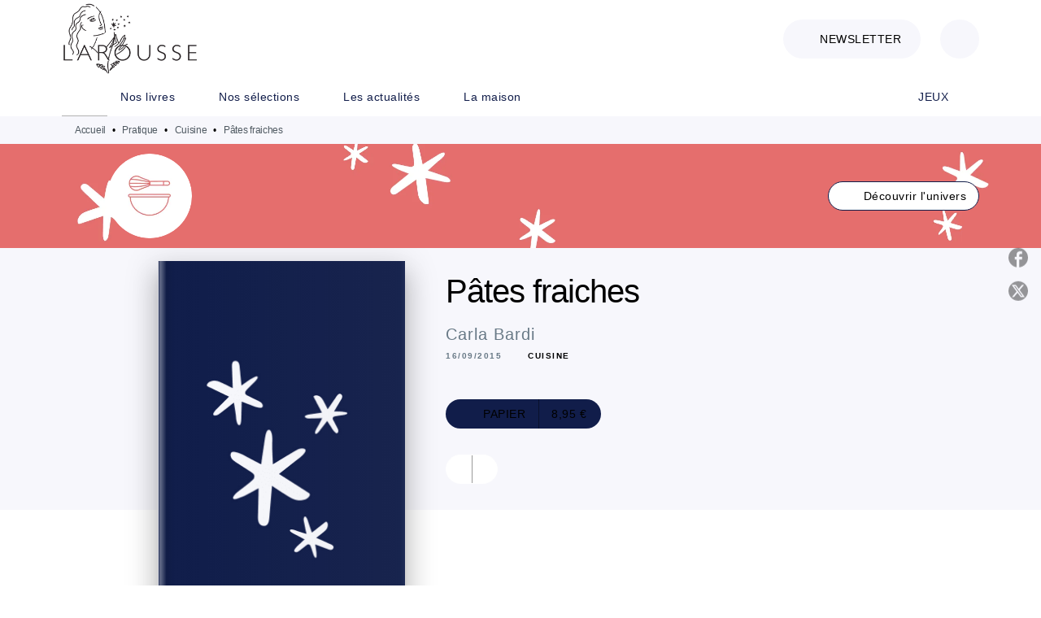

--- FILE ---
content_type: text/html
request_url: https://www.editions-larousse.fr/livre/pates-fraiches-9782035900692/
body_size: 80176
content:
<!DOCTYPE html><html lang="fr"><head><meta charSet="utf-8"/><meta name="viewport" content="width=device-width"/><meta name="next-head-count" content="2"/><link data-react-helmet="true" rel="canonical" href="https://www.editions-larousse.fr/livre/pates-fraiches-9782035900692/"/><link data-react-helmet="true" rel="preconnect" href="https://fonts.gstatic.com"/><link data-react-helmet="true" as="favicon" rel="shortcut icon" href="https://media.hachette.fr/28/2024-03/favicon-larousse.png"/><meta data-react-helmet="true" name="title" content="Pâtes fraiches (Grand format - Cartonné 2015), de Carla Bardi | Éditions Larousse"/><meta data-react-helmet="true" name="description" content="• Tout pour apprendre à faire des pâtes fraîches comme en Italie : Utiliser la machine à pâtes Découper les pâtes à la main Faire sécher les pâtes fra"/><meta data-react-helmet="true" name="tdm-reservation" content="1"/><meta data-react-helmet="true" property="og:type" content="website"/><meta data-react-helmet="true" property="og:url" content="https://www.editions-larousse.fr/livre/pates-fraiches-9782035900692/"/><meta data-react-helmet="true" property="og:title" content="Pâtes fraiches (Grand format - Cartonné 2015), de Carla Bardi | Éditions Larousse"/><meta data-react-helmet="true" property="og:description" content="• Tout pour apprendre à faire des pâtes fraîches comme en Italie : Utiliser la machine à pâtes Découper les pâtes à la main Faire sécher les pâtes fra"/><meta data-react-helmet="true" property="og:image" content="https://media.hachette.fr/fit-in/500x500/imgArticle/LAROUSSE/2015/9782035900692-X.jpg?source=web"/><meta data-react-helmet="true" property="twitter:card" content="summary_large_image"/><meta data-react-helmet="true" property="twitter:url" content="https://www.editions-larousse.fr/livre/pates-fraiches-9782035900692/"/><meta data-react-helmet="true" property="twitter:title" content="Pâtes fraiches (Grand format - Cartonné 2015), de Carla Bardi | Éditions Larousse"/><meta data-react-helmet="true" property="twitter:description" content="• Tout pour apprendre à faire des pâtes fraîches comme en Italie : Utiliser la machine à pâtes Découper les pâtes à la main Faire sécher les pâtes fra"/><meta data-react-helmet="true" property="twitter:image" content="https://media.hachette.fr/fit-in/500x500/imgArticle/LAROUSSE/2015/9782035900692-X.jpg?source=web"/><script data-react-helmet="true" type="application/ld+json">{"@context":"https://schema.org","@type":"Book","name":"Pâtes fraiches","author":{"@type":"Person","name":"Carla Bardi","url":"https://www.editions-larousse.fr/auteur/carla-bardi/"},"image":"https://media.hachette.fr/imgArticle/LAROUSSE/2015/9782035900692-X.jpg?source=web","numberOfPages":120,"datePublished":"2015-09-16","offers":{"@type":"Offer","price":"8.95","pricecurrency":"EUR","url":"https://www.editions-larousse.fr/livre/pates-fraiches-9782035900692/","itemCondition":"https://schema.org/NewCondition","availability":"https://schema.org/InStock"}}</script><title data-react-helmet="true">Pâtes fraiches (Grand format - Cartonné 2015), de Carla Bardi | Éditions Larousse</title><link rel="preload" href="/_next/static/css/30bb7ba8624ffc69.css" as="style"/><link rel="stylesheet" href="/_next/static/css/30bb7ba8624ffc69.css" data-n-g=""/><noscript data-n-css=""></noscript><script defer="" nomodule="" src="/_next/static/chunks/polyfills-c67a75d1b6f99dc8.js"></script><script src="/_next/static/chunks/webpack-9765523b66355ddf.js" defer=""></script><script src="/_next/static/chunks/framework-91f7956f9c79db49.js" defer=""></script><script src="/_next/static/chunks/main-5f95ec88460df6da.js" defer=""></script><script src="/_next/static/chunks/pages/_app-527177a87d243005.js" defer=""></script><script src="/_next/static/chunks/5047-bbda3de55e25c97e.js" defer=""></script><script src="/_next/static/chunks/pages/%5B...id%5D-0c2c802db1ac62ed.js" defer=""></script><script src="/_next/static/build-prod-28-41513/_buildManifest.js" defer=""></script><script src="/_next/static/build-prod-28-41513/_ssgManifest.js" defer=""></script><style id="jss-server-side">.MuiSvgIcon-root {
  fill: currentColor;
  width: 1em;
  height: 1em;
  display: inline-block;
  font-size: 1.7142857142857142rem;
  transition: fill 200ms cubic-bezier(0.4, 0, 0.2, 1) 0ms;
  flex-shrink: 0;
  user-select: none;
}
.MuiSvgIcon-colorPrimary {
  color: #111D4A;
}
.MuiSvgIcon-colorSecondary {
  color: #E46E6E;
}
.MuiSvgIcon-colorAction {
  color: rgba(0, 0, 0, 0.54);
}
.MuiSvgIcon-colorError {
  color: #FF1840;
}
.MuiSvgIcon-colorDisabled {
  color: rgba(0, 0, 0, 0.4);
}
.MuiSvgIcon-fontSizeInherit {
  font-size: inherit;
}
.MuiSvgIcon-fontSizeSmall {
  font-size: 1.4285714285714284rem;
}
.MuiSvgIcon-fontSizeLarge {
  font-size: 2.5rem;
}
.MuiPaper-root {
  color: #000000;
  transition: box-shadow 300ms cubic-bezier(0.4, 0, 0.2, 1) 0ms;
  background-color: #fff;
}
.MuiPaper-rounded {
  border-radius: 8px;
}
.MuiPaper-outlined {
  border: 1px solid #ABBEB6;
}
.MuiPaper-elevation0 {
  box-shadow: none;
}
.MuiPaper-elevation1 {
  box-shadow: 0px 2px 1px -1px rgba(0,0,0,0.2),0px 1px 1px 0px rgba(0,0,0,0.14),0px 1px 3px 0px rgba(0,0,0,0.12);
}
.MuiPaper-elevation2 {
  box-shadow: 0px 3px 1px -2px rgba(0,0,0,0.2),0px 2px 2px 0px rgba(0,0,0,0.14),0px 1px 5px 0px rgba(0,0,0,0.12);
}
.MuiPaper-elevation3 {
  box-shadow: 0px 3px 3px -2px rgba(0,0,0,0.2),0px 3px 4px 0px rgba(0,0,0,0.14),0px 1px 8px 0px rgba(0,0,0,0.12);
}
.MuiPaper-elevation4 {
  box-shadow: 0px 2px 4px -1px rgba(0,0,0,0.2),0px 4px 5px 0px rgba(0,0,0,0.14),0px 1px 10px 0px rgba(0,0,0,0.12);
}
.MuiPaper-elevation5 {
  box-shadow: 0px 3px 5px -1px rgba(0,0,0,0.2),0px 5px 8px 0px rgba(0,0,0,0.14),0px 1px 14px 0px rgba(0,0,0,0.12);
}
.MuiPaper-elevation6 {
  box-shadow: 0px 3px 5px -1px rgba(0,0,0,0.2),0px 6px 10px 0px rgba(0,0,0,0.14),0px 1px 18px 0px rgba(0,0,0,0.12);
}
.MuiPaper-elevation7 {
  box-shadow: 0px 4px 5px -2px rgba(0,0,0,0.2),0px 7px 10px 1px rgba(0,0,0,0.14),0px 2px 16px 1px rgba(0,0,0,0.12);
}
.MuiPaper-elevation8 {
  box-shadow: 0px 5px 5px -3px rgba(0,0,0,0.2),0px 8px 10px 1px rgba(0,0,0,0.14),0px 3px 14px 2px rgba(0,0,0,0.12);
}
.MuiPaper-elevation9 {
  box-shadow: 0px 5px 6px -3px rgba(0,0,0,0.2),0px 9px 12px 1px rgba(0,0,0,0.14),0px 3px 16px 2px rgba(0,0,0,0.12);
}
.MuiPaper-elevation10 {
  box-shadow: 0px 6px 6px -3px rgba(0,0,0,0.2),0px 10px 14px 1px rgba(0,0,0,0.14),0px 4px 18px 3px rgba(0,0,0,0.12);
}
.MuiPaper-elevation11 {
  box-shadow: 0px 6px 7px -4px rgba(0,0,0,0.2),0px 11px 15px 1px rgba(0,0,0,0.14),0px 4px 20px 3px rgba(0,0,0,0.12);
}
.MuiPaper-elevation12 {
  box-shadow: 0px 7px 8px -4px rgba(0,0,0,0.2),0px 12px 17px 2px rgba(0,0,0,0.14),0px 5px 22px 4px rgba(0,0,0,0.12);
}
.MuiPaper-elevation13 {
  box-shadow: 0px 7px 8px -4px rgba(0,0,0,0.2),0px 13px 19px 2px rgba(0,0,0,0.14),0px 5px 24px 4px rgba(0,0,0,0.12);
}
.MuiPaper-elevation14 {
  box-shadow: 0px 7px 9px -4px rgba(0,0,0,0.2),0px 14px 21px 2px rgba(0,0,0,0.14),0px 5px 26px 4px rgba(0,0,0,0.12);
}
.MuiPaper-elevation15 {
  box-shadow: 0px 8px 9px -5px rgba(0,0,0,0.2),0px 15px 22px 2px rgba(0,0,0,0.14),0px 6px 28px 5px rgba(0,0,0,0.12);
}
.MuiPaper-elevation16 {
  box-shadow: 0px 8px 10px -5px rgba(0,0,0,0.2),0px 16px 24px 2px rgba(0,0,0,0.14),0px 6px 30px 5px rgba(0,0,0,0.12);
}
.MuiPaper-elevation17 {
  box-shadow: 0px 8px 11px -5px rgba(0,0,0,0.2),0px 17px 26px 2px rgba(0,0,0,0.14),0px 6px 32px 5px rgba(0,0,0,0.12);
}
.MuiPaper-elevation18 {
  box-shadow: 0px 9px 11px -5px rgba(0,0,0,0.2),0px 18px 28px 2px rgba(0,0,0,0.14),0px 7px 34px 6px rgba(0,0,0,0.12);
}
.MuiPaper-elevation19 {
  box-shadow: 0px 9px 12px -6px rgba(0,0,0,0.2),0px 19px 29px 2px rgba(0,0,0,0.14),0px 7px 36px 6px rgba(0,0,0,0.12);
}
.MuiPaper-elevation20 {
  box-shadow: 0px 10px 13px -6px rgba(0,0,0,0.2),0px 20px 31px 3px rgba(0,0,0,0.14),0px 8px 38px 7px rgba(0,0,0,0.12);
}
.MuiPaper-elevation21 {
  box-shadow: 0px 10px 13px -6px rgba(0,0,0,0.2),0px 21px 33px 3px rgba(0,0,0,0.14),0px 8px 40px 7px rgba(0,0,0,0.12);
}
.MuiPaper-elevation22 {
  box-shadow: 0px 10px 14px -6px rgba(0,0,0,0.2),0px 22px 35px 3px rgba(0,0,0,0.14),0px 8px 42px 7px rgba(0,0,0,0.12);
}
.MuiPaper-elevation23 {
  box-shadow: 0px 11px 14px -7px rgba(0,0,0,0.2),0px 23px 36px 3px rgba(0,0,0,0.14),0px 9px 44px 8px rgba(0,0,0,0.12);
}
.MuiPaper-elevation24 {
  box-shadow: 0px 11px 15px -7px rgba(0,0,0,0.2),0px 24px 38px 3px rgba(0,0,0,0.14),0px 9px 46px 8px rgba(0,0,0,0.12);
}
.MuiButtonBase-root {
  color: inherit;
  border: 0;
  cursor: pointer;
  margin: 0;
  display: inline-flex;
  outline: 0;
  padding: 0;
  position: relative;
  align-items: center;
  user-select: none;
  border-radius: 0;
  vertical-align: middle;
  -moz-appearance: none;
  justify-content: center;
  text-decoration: none;
  background-color: transparent;
  -webkit-appearance: none;
  -webkit-tap-highlight-color: transparent;
}
.MuiButtonBase-root::-moz-focus-inner {
  border-style: none;
}
.MuiButtonBase-root.Mui-disabled {
  cursor: default;
  pointer-events: none;
}
@media print {
  .MuiButtonBase-root {
    color-adjust: exact;
  }
}
  .MuiIconButton-root {
    flex: 0 0 auto;
    color: #000000;
    padding: 12px;
    overflow: visible;
    font-size: 1.7142857142857142rem;
    text-align: center;
    transition: background-color 150ms cubic-bezier(0.4, 0, 0.2, 1) 0ms;
    border-radius: 50%;
  }
  .MuiIconButton-root:hover {
    background-color: rgba(0, 0, 0, 0);
  }
  .MuiIconButton-root.Mui-disabled {
    color: rgba(0, 0, 0, 0.4);
    background-color: transparent;
  }
@media (hover: none) {
  .MuiIconButton-root:hover {
    background-color: transparent;
  }
}
  .MuiIconButton-edgeStart {
    margin-left: -12px;
  }
  .MuiIconButton-sizeSmall.MuiIconButton-edgeStart {
    margin-left: -3px;
  }
  .MuiIconButton-edgeEnd {
    margin-right: -12px;
  }
  .MuiIconButton-sizeSmall.MuiIconButton-edgeEnd {
    margin-right: -3px;
  }
  .MuiIconButton-colorInherit {
    color: inherit;
  }
  .MuiIconButton-colorPrimary {
    color: #000000;
  }
  .MuiIconButton-colorPrimary:hover {
    background-color: rgba(17, 29, 74, 0);
  }
@media (hover: none) {
  .MuiIconButton-colorPrimary:hover {
    background-color: transparent;
  }
}
  .MuiIconButton-colorSecondary {
    color: #E46E6E;
  }
  .MuiIconButton-colorSecondary:hover {
    background-color: rgba(228, 110, 110, 0);
  }
@media (hover: none) {
  .MuiIconButton-colorSecondary:hover {
    background-color: transparent;
  }
}
  .MuiIconButton-sizeSmall {
    padding: 3px;
    font-size: 1.2857142857142856rem;
  }
  .MuiIconButton-label {
    width: 100%;
    display: flex;
    align-items: inherit;
    justify-content: inherit;
  }

  .jss1 {  }
  .jss2 {  }
  .jss3 {  }
  .MuiTypography-root {
    margin: 0;
  }
  .MuiTypography-body2 {
    font-size: 16px;
    font-family: 'DM Sans', sans-serif;
    font-weight: 400;
    line-height: 1.25;
    letter-spacing: 0.27px;
  }
  .MuiTypography-body1 {
    font-size: 1.0625rem;
    font-family: 'DM Sans', sans-serif;
    font-weight: 400;
    line-height: 1.55;
    letter-spacing: 0.53px;
  }
@media (min-width:600px) {
  .MuiTypography-body1 {
    font-size: 1.129rem;
  }
}
@media (min-width:960px) {
  .MuiTypography-body1 {
    font-size: 1.129rem;
  }
}
@media (min-width:1176px) {
  .MuiTypography-body1 {
    font-size: 1.129rem;
  }
}
  .MuiTypography-caption {
    font-size: 12px;
    font-family: 'DM Sans', sans-serif;
    font-weight: 400;
    line-height: 1.33;
    letter-spacing: -0.3px;
  }
  .MuiTypography-button {
    font-size: 14px;
    font-family: 'DM Sans', sans-serif;
    font-weight: 400;
    line-height: 1.143;
    letter-spacing: 0.5px;
    text-transform: uppercase;
  }
  .MuiTypography-h1 {
    font-size: 3rem;
    font-family: 'DM Sans', sans-serif;
    font-weight: 700;
    line-height: 1.2;
    letter-spacing: -2px;
  }
@media (min-width:600px) {
  .MuiTypography-h1 {
    font-size: 3.9583rem;
  }
}
@media (min-width:960px) {
  .MuiTypography-h1 {
    font-size: 4.5833rem;
  }
}
@media (min-width:1176px) {
  .MuiTypography-h1 {
    font-size: 5rem;
  }
}
  .MuiTypography-h2 {
    font-size: 2.25rem;
    font-family: 'DM Sans', sans-serif;
    font-weight: 500;
    line-height: 1.07;
    letter-spacing: -1px;
  }
@media (min-width:600px) {
  .MuiTypography-h2 {
    font-size: 2.8037rem;
  }
}
@media (min-width:960px) {
  .MuiTypography-h2 {
    font-size: 3.271rem;
  }
}
@media (min-width:1176px) {
  .MuiTypography-h2 {
    font-size: 3.5047rem;
  }
}
  .MuiTypography-h3 {
    font-size: 2rem;
    font-family: 'DM Sans', sans-serif;
    font-weight: 500;
    line-height: 1.25;
    letter-spacing: -1px;
  }
@media (min-width:600px) {
  .MuiTypography-h3 {
    font-size: 2.6rem;
  }
}
@media (min-width:960px) {
  .MuiTypography-h3 {
    font-size: 2.8rem;
  }
}
@media (min-width:1176px) {
  .MuiTypography-h3 {
    font-size: 3rem;
  }
}
  .MuiTypography-h4 {
    font-size: 1.5rem;
    font-family: 'DM Sans', sans-serif;
    font-weight: 500;
    line-height: 1.25;
    letter-spacing: 0.75px;
  }
@media (min-width:600px) {
  .MuiTypography-h4 {
    font-size: 1.8rem;
  }
}
@media (min-width:960px) {
  .MuiTypography-h4 {
    font-size: 2rem;
  }
}
@media (min-width:1176px) {
  .MuiTypography-h4 {
    font-size: 2rem;
  }
}
  .MuiTypography-h5 {
    font-size: 1.25rem;
    font-family: 'DM Sans', sans-serif;
    font-weight: 600;
    line-height: 1.33;
    letter-spacing: 0.75px;
  }
@media (min-width:600px) {
  .MuiTypography-h5 {
    font-size: 1.3158rem;
  }
}
@media (min-width:960px) {
  .MuiTypography-h5 {
    font-size: 1.5038rem;
  }
}
@media (min-width:1176px) {
  .MuiTypography-h5 {
    font-size: 1.5038rem;
  }
}
  .MuiTypography-h6 {
    font-size: 1.125rem;
    font-family: DM Sans', sans-serif;
    font-weight: 400;
    line-height: 1.2;
    letter-spacing: 0.24px;
  }
@media (min-width:600px) {
  .MuiTypography-h6 {
    font-size: 1.25rem;
  }
}
@media (min-width:960px) {
  .MuiTypography-h6 {
    font-size: 1.25rem;
  }
}
@media (min-width:1176px) {
  .MuiTypography-h6 {
    font-size: 1.25rem;
  }
}
  .MuiTypography-subtitle1 {
    font-size: 1.0625rem;
    font-family: 'DM Sans', sans-serif;
    font-weight: 500;
    line-height: 1.5;
    letter-spacing: -0.25px;
  }
@media (min-width:600px) {
  .MuiTypography-subtitle1 {
    font-size: 1.1667rem;
  }
}
@media (min-width:960px) {
  .MuiTypography-subtitle1 {
    font-size: 1.1667rem;
  }
}
@media (min-width:1176px) {
  .MuiTypography-subtitle1 {
    font-size: 1.1667rem;
  }
}
  .MuiTypography-subtitle2 {
    font-size: 1.0625rem;
    font-family: 'DM Sans', sans-serif;
    font-weight: 400;
    line-height: 1.55;
    letter-spacing: 0.16px;
  }
@media (min-width:600px) {
  .MuiTypography-subtitle2 {
    font-size: 1.129rem;
  }
}
@media (min-width:960px) {
  .MuiTypography-subtitle2 {
    font-size: 1.129rem;
  }
}
@media (min-width:1176px) {
  .MuiTypography-subtitle2 {
    font-size: 1.129rem;
  }
}
  .MuiTypography-overline {
    font-size: 10px;
    font-family: 'DM Sans', sans-serif;
    font-weight: 700;
    line-height: 1.5;
    letter-spacing: 1.5px;
    text-transform: uppercase;
  }
  .MuiTypography-srOnly {
    width: 1px;
    height: 1px;
    overflow: hidden;
    position: absolute;
  }
  .MuiTypography-alignLeft {
    text-align: left;
  }
  .MuiTypography-alignCenter {
    text-align: center;
  }
  .MuiTypography-alignRight {
    text-align: right;
  }
  .MuiTypography-alignJustify {
    text-align: justify;
  }
  .MuiTypography-noWrap {
    overflow: hidden;
    white-space: nowrap;
    text-overflow: ellipsis;
  }
  .MuiTypography-gutterBottom {
    margin-bottom: 0.35em;
  }
  .MuiTypography-paragraph {
    margin-bottom: 16px;
  }
  .MuiTypography-colorInherit {
    color: inherit;
  }
  .MuiTypography-colorPrimary {
    color: #000000;
  }
  .MuiTypography-colorSecondary {
    color: #E46E6E;
  }
  .MuiTypography-colorTextPrimary {
    color: #000000;
  }
  .MuiTypography-colorTextSecondary {
    color: #687986;
  }
  .MuiTypography-colorError {
    color: #FF1840;
  }
  .MuiTypography-displayInline {
    display: inline;
  }
  .MuiTypography-displayBlock {
    display: block;
  }
  .MuiBreadcrumbs-root {
    color: #505A62;
    font-size: 12px;
  }
  .MuiBreadcrumbs-ol {
    margin: 0;
    display: flex;
    padding: 0;
    flex-wrap: wrap;
    list-style: none;
    align-items: center;
  }
  .MuiBreadcrumbs-separator {
    color: #000000;
    display: flex;
    transform: •;
    margin-left: 8px;
    user-select: none;
    margin-right: 8px;
    vertical-align: middle;
  }
  .MuiButton-root {
    color: #000000;
    padding: 6px 16px;
    font-size: 14px;
    min-width: 64px;
    box-sizing: border-box;
    min-height: 36px;
    transition: background-color 250ms cubic-bezier(0.4, 0, 0.2, 1) 0ms,box-shadow 250ms cubic-bezier(0.4, 0, 0.2, 1) 0ms,border 250ms cubic-bezier(0.4, 0, 0.2, 1) 0ms;
    font-family: 'DM Sans', sans-serif;
    font-weight: 400;
    line-height: 1.143;
    padding-left: 18px;
    border-radius: 4px;
    padding-right: 18px;
    letter-spacing: 0.5px;
    text-transform: uppercase;
  }
  .MuiButton-root:hover {
    text-decoration: none;
    background-color: rgba(0, 0, 0, 0);
  }
  .MuiButton-root.Mui-disabled {
    color: rgba(0, 0, 0, 0.4);
  }
@media (hover: none) {
  .MuiButton-root:hover {
    background-color: transparent;
  }
}
  .MuiButton-root:hover.Mui-disabled {
    background-color: transparent;
  }
  .MuiButton-label {
    width: 100%;
    display: inherit;
    align-items: inherit;
    justify-content: inherit;
  }
  .MuiButton-text {
    color: rgba(0, 0, 0, 1);
    opacity: 1;
    padding: 6px 8px;
  }
  .MuiButton-text:hover {
    opacity: 1;
  }
  .MuiButton-textPrimary {
    color: #111D4A;
  }
  .MuiButton-textPrimary:hover {
    background-color: rgba(17, 29, 74, 0);
  }
@media (hover: none) {
  .MuiButton-textPrimary:hover {
    background-color: transparent;
  }
}
  .MuiButton-textSecondary {
    color: #E46E6E;
  }
  .MuiButton-textSecondary:hover {
    background-color: rgba(228, 110, 110, 0);
  }
@media (hover: none) {
  .MuiButton-textSecondary:hover {
    background-color: transparent;
  }
}
  .MuiButton-outlined {
    border: 1px solid rgba(0, 0, 0, 0.23);
    padding: 5px 15px;
    box-shadow: none;
    border-radius: 1024px;
    background-color: #fff;
  }
  .MuiButton-outlined.Mui-disabled {
    border: 1px solid rgba(0, 0, 0, 0.2);
  }
  .MuiButton-outlinedPrimary {
    color: #111D4A;
    border: 1px solid rgba(17, 29, 74, 0.5);
    border-color: #111D4A;
  }
  .MuiButton-outlinedPrimary:hover {
    color: #000000;
    border: 1px solid #111D4A;
    box-shadow: 0px 2px 1px -1px rgba(0,0,0,0.2),0px 1px 1px 0px rgba(0,0,0,0.14),0px 1px 3px 0px rgba(0,0,0,0.12);
    border-color: #000000;
    background-color: #fff;
  }
  .MuiButton-outlinedPrimary.Mui-disabled {
    color: rgba(255, 255, 255, 0.40);
    opacity: 0.5;
    background-color: #fff;
  }
  .MuiButton-outlinedPrimary:focus {
    color: #fff;
    box-shadow: 0px 2px 4px -1px rgba(0,0,0,0.2),0px 4px 5px 0px rgba(0,0,0,0.14),0px 1px 10px 0px rgba(0,0,0,0.12);
    border-color: #111D4A;
    background-color: #111D4A;
  }
@media (hover: none) {
  .MuiButton-outlinedPrimary:hover {
    background-color: transparent;
  }
}
  .MuiButton-outlinedSecondary {
    color: #000000;
    border: 1px solid rgba(228, 110, 110, 0.5);
    border-color: #fff;
    background-color: #fff;
  }
  .MuiButton-outlinedSecondary:hover {
    color: #000000;
    border: 1px solid #E46E6E;
    box-shadow: 0px 2px 4px -1px rgba(0,0,0,0.2),0px 4px 5px 0px rgba(0,0,0,0.14),0px 1px 10px 0px rgba(0,0,0,0.12);
    border-color: #fff;
    background-color: #fff;
  }
  .MuiButton-outlinedSecondary.Mui-disabled {
    color: rgba(255, 255, 255, 0.40);
    border: 1px solid rgba(0, 0, 0, 0.4);
    background-color: #E46E6E;
  }
  .MuiButton-outlinedSecondary .MuiTouchRipple-child {
    background-color: #f5f5f5;
  }
  .MuiButton-outlinedSecondary:focus {
    0: b;
    1: u;
    2: t;
    3: t;
    4: o;
    5: n;
    6: s;
    7: .;
    8: o;
    9: u;
    10: t;
    11: l;
    12: i;
    13: n;
    14: e;
    15: d;
    16: S;
    17: e;
    18: c;
    19: o;
    20: n;
    21: d;
    22: a;
    23: r;
    24: y;
    25: .;
    26: h;
    27: o;
    28: v;
    29: e;
    30: r;
  }
  .MuiButton-outlinedSecondary  {
    -mui-touch-ripple-child: [object Object];
  }
@media (hover: none) {
  .MuiButton-outlinedSecondary:hover {
    background-color: transparent;
  }
}
  .MuiButton-contained {
    color: rgba(0, 0, 0, 0.87);
    box-shadow: none;
    border-radius: none;
    background-color: #e0e0e0;
  }
  .MuiButton-contained:hover {
    box-shadow: 0px 2px 4px -1px rgba(0,0,0,0.2),0px 4px 5px 0px rgba(0,0,0,0.14),0px 1px 10px 0px rgba(0,0,0,0.12);
    background-color: #AAAAAA;
  }
  .MuiButton-contained.Mui-focusVisible {
    box-shadow: 0px 3px 5px -1px rgba(0,0,0,0.2),0px 6px 10px 0px rgba(0,0,0,0.14),0px 1px 18px 0px rgba(0,0,0,0.12);
  }
  .MuiButton-contained:active {
    box-shadow: 0px 5px 5px -3px rgba(0,0,0,0.2),0px 8px 10px 1px rgba(0,0,0,0.14),0px 3px 14px 2px rgba(0,0,0,0.12);
  }
  .MuiButton-contained.Mui-disabled {
    color: rgba(0, 0, 0, 0.4);
    box-shadow: none;
    background-color: rgba(0, 0, 0, 0.4);
  }
@media (hover: none) {
  .MuiButton-contained:hover {
    box-shadow: 0px 3px 1px -2px rgba(0,0,0,0.2),0px 2px 2px 0px rgba(0,0,0,0.14),0px 1px 5px 0px rgba(0,0,0,0.12);
    background-color: #e0e0e0;
  }
}
  .MuiButton-contained:hover.Mui-disabled {
    background-color: rgba(0, 0, 0, 0.2);
  }
  .MuiButton-containedPrimary {
    color: #fff;
    box-shadow: none;
    border-radius: 1024px;
    background-color: #111D4A;
  }
  .MuiButton-containedPrimary:hover {
    color: #fff;
    background: linear-gradient(#070C1E, #070C1E);;
    box-shadow: none;
    background-color: palette.common.dark;
  }
  .MuiButton-containedPrimary .MuiTouchRipple-child {
    background-color: #111D4A;
  }
  .MuiButton-containedPrimary.Mui-disabled {
    color: rgba(0, 0, 0, 0.40);
    background-color: #687986;
  }
  .MuiButton-containedPrimary:focus {
    background-color: #687986;
  }
  .MuiButton-containedPrimary  {
    -mui-touch-ripple-child: [object Object];
  }
@media (hover: none) {
  .MuiButton-containedPrimary:hover {
    background-color: #111D4A;
  }
}
  .MuiButton-containedSecondary {
    color: #fff;
    border: 0px solid #000000;
    box-shadow: none;
    border-radius: 1024px;
    background-color: #687986;
  }
  .MuiButton-containedSecondary:hover {
    color: #fff;
    background: linear-gradient(#505A62, #505A62);;
    box-shadow: none;
    background-color: #070C1E;
  }
  .MuiButton-containedSecondary .MuiTouchRipple-child {
    background-color: rgba(0, 0, 0, 0.25);
  }
  .MuiButton-containedSecondary.Mui-disabled {
    color: rgba(0, 0, 0, 0.40);
    background-color: #FFAF81;
  }
  .MuiButton-containedSecondary:focus {
    color: #fff;
    box-shadow: 0px 2px 4px -1px rgba(0,0,0,0.2),0px 4px 5px 0px rgba(0,0,0,0.14),0px 1px 10px 0px rgba(0,0,0,0.12);
    background-color: rgba(0, 0, 0, 0.25);
  }
@media (hover: none) {
  .MuiButton-containedSecondary:hover {
    background-color: #E46E6E;
  }
}
  .MuiButton-disableElevation {
    box-shadow: none;
  }
  .MuiButton-disableElevation:hover {
    box-shadow: none;
  }
  .MuiButton-disableElevation.Mui-focusVisible {
    box-shadow: none;
  }
  .MuiButton-disableElevation:active {
    box-shadow: none;
  }
  .MuiButton-disableElevation.Mui-disabled {
    box-shadow: none;
  }
  .MuiButton-colorInherit {
    color: inherit;
    border-color: currentColor;
  }
  .MuiButton-textSizeSmall {
    padding: 4px 5px;
    font-size: 0.9285714285714285rem;
  }
  .MuiButton-textSizeLarge {
    padding: 8px 11px;
    font-size: 1.0714285714285714rem;
  }
  .MuiButton-outlinedSizeSmall {
    padding: 3px 9px;
    font-size: 0.9285714285714285rem;
  }
  .MuiButton-outlinedSizeLarge {
    padding: 7px 21px;
    font-size: 1.0714285714285714rem;
  }
  .MuiButton-containedSizeSmall {
    padding: 4px 10px;
    font-size: 0.9285714285714285rem;
  }
  .MuiButton-containedSizeLarge {
    padding: 8px 22px;
    font-size: 1.0714285714285714rem;
  }
  .MuiButton-fullWidth {
    width: 100%;
  }
  .MuiButton-startIcon {
    display: inherit;
    margin-left: -4px;
    margin-right: 8px;
  }
  .MuiButton-startIcon.MuiButton-iconSizeSmall {
    margin-left: -2px;
  }
  .MuiButton-endIcon {
    display: inherit;
    margin-left: 8px;
    margin-right: -4px;
  }
  .MuiButton-endIcon.MuiButton-iconSizeSmall {
    margin-right: -2px;
  }
  .MuiButton-iconSizeSmall > *:first-child {
    font-size: 18px;
  }
  .MuiButton-iconSizeMedium > *:first-child {
    font-size: 20px;
  }
  .MuiButton-iconSizeLarge > *:first-child {
    font-size: 22px;
  }
  .MuiCard-root {
    overflow: hidden;
  }
  .MuiCardContent-root {
    padding: 16px;
  }
  .MuiCardContent-root:last-child {
    padding-bottom: 24px;
  }
  .MuiCardMedia-root {
    display: block;
    background-size: cover;
    background-repeat: no-repeat;
    background-position: center;
  }
  .MuiCardMedia-media {
    width: 100%;
  }
  .MuiCardMedia-img {
    object-fit: cover;
  }
  .MuiChip-root {
    color: #687986;
    border: none;
    cursor: default;
    height: 24px;
    display: inline-flex;
    outline: 0;
    padding: 0;
    font-size: 14px;
    box-sizing: border-box;
    transition: background-color 300ms cubic-bezier(0.4, 0, 0.2, 1) 0ms,box-shadow 300ms cubic-bezier(0.4, 0, 0.2, 1) 0ms;
    align-items: center;
    font-family: "Mukta", "Helvetica", "Arial", sans-serif;
    font-weight: 600;
    white-space: nowrap;
    border-radius: 4px;
    letter-spacing: 0.094rem;
    text-transform: uppercase;
    vertical-align: middle;
    justify-content: center;
    text-decoration: none;
    background-color: transparent;
  }
  .MuiChip-root.Mui-disabled {
    opacity: 0.5;
    pointer-events: none;
  }
  .MuiChip-root .MuiChip-avatar {
    color: #616161;
    width: 24px;
    height: 24px;
    font-size: 0.8571428571428571rem;
    margin-left: 5px;
    margin-right: -6px;
  }
  .MuiChip-root .MuiChip-avatarColorPrimary {
    color: #fff;
    background-color: #070C1E;
  }
  .MuiChip-root .MuiChip-avatarColorSecondary {
    color: #fff;
    background-color: #CC7C4E;
  }
  .MuiChip-root .MuiChip-avatarSmall {
    width: 18px;
    height: 18px;
    font-size: 0.7142857142857142rem;
    margin-left: 4px;
    margin-right: -4px;
  }
  .MuiChip-sizeSmall {
    height: 18px;
    font-size: 0.625rem;
  }
  .MuiChip-colorPrimary {
    color: #fff;
    background-color: #111D4A;
  }
  .MuiChip-colorSecondary {
    color: #fff;
    background-color: #000000;
  }
  .MuiChip-clickable {
    cursor: pointer;
    user-select: none;
    -webkit-tap-highlight-color: transparent;
  }
  .MuiChip-clickable:hover, .MuiChip-clickable:focus {
    color: #111D4A;
    background-color: inherit;
  }
  .MuiChip-clickable:active {
    box-shadow: 0px 2px 1px -1px rgba(0,0,0,0.2),0px 1px 1px 0px rgba(0,0,0,0.14),0px 1px 3px 0px rgba(0,0,0,0.12);
  }
  .MuiChip-clickableColorPrimary:hover, .MuiChip-clickableColorPrimary:focus {
    background-color: rgb(36, 47, 88);
  }
  .MuiChip-clickableColorSecondary:hover, .MuiChip-clickableColorSecondary:focus {
    background-color: rgb(230, 121, 121);
  }
  .MuiChip-deletable:focus {
    background-color: rgb(206, 206, 206);
  }
  .MuiChip-deletableColorPrimary:focus {
    background-color: rgb(64, 74, 110);
  }
  .MuiChip-deletableColorSecondary:focus {
    background-color: rgb(233, 139, 139);
  }
  .MuiChip-outlined {
    border: 1px solid rgba(0, 0, 0, 0.23);
    background-color: transparent;
  }
  .MuiChip-clickable.MuiChip-outlined:hover, .MuiChip-clickable.MuiChip-outlined:focus, .MuiChip-deletable.MuiChip-outlined:focus {
    background-color: rgba(0, 0, 0, 0);
  }
  .MuiChip-outlined .MuiChip-avatar {
    margin-left: 4px;
  }
  .MuiChip-outlined .MuiChip-avatarSmall {
    margin-left: 2px;
  }
  .MuiChip-outlined .MuiChip-icon {
    margin-left: 4px;
  }
  .MuiChip-outlined .MuiChip-iconSmall {
    margin-left: 2px;
  }
  .MuiChip-outlined .MuiChip-deleteIcon {
    margin-right: 5px;
  }
  .MuiChip-outlined .MuiChip-deleteIconSmall {
    margin-right: 3px;
  }
  .MuiChip-outlinedPrimary {
    color: #111D4A;
    border: 1px solid #111D4A;
  }
  .MuiChip-clickable.MuiChip-outlinedPrimary:hover, .MuiChip-clickable.MuiChip-outlinedPrimary:focus, .MuiChip-deletable.MuiChip-outlinedPrimary:focus {
    background-color: rgba(17, 29, 74, 0);
  }
  .MuiChip-outlinedSecondary {
    color: #E46E6E;
    border: 1px solid #E46E6E;
  }
  .MuiChip-clickable.MuiChip-outlinedSecondary:hover, .MuiChip-clickable.MuiChip-outlinedSecondary:focus, .MuiChip-deletable.MuiChip-outlinedSecondary:focus {
    background-color: rgba(228, 110, 110, 0);
  }
  .MuiChip-icon {
    color: #616161;
    margin-left: 5px;
    margin-right: -6px;
  }
  .MuiChip-iconSmall {
    width: 18px;
    height: 18px;
    margin-left: 4px;
    margin-right: -4px;
  }
  .MuiChip-iconColorPrimary {
    color: inherit;
  }
  .MuiChip-iconColorSecondary {
    color: inherit;
  }
  .MuiChip-label {
    overflow: hidden;
    white-space: nowrap;
    padding-left: 6px;
    padding-right: 6px;
    text-overflow: ellipsis;
  }
  .MuiChip-labelSmall {
    padding-left: 8px;
    padding-right: 8px;
  }
  .MuiChip-deleteIcon {
    color: rgba(0, 0, 0, 0.26);
    width: 22px;
    cursor: pointer;
    height: 22px;
    margin: 0 5px 0 -6px;
    -webkit-tap-highlight-color: transparent;
  }
  .MuiChip-deleteIcon:hover {
    color: rgba(0, 0, 0, 0.4);
  }
  .MuiChip-deleteIconSmall {
    width: 16px;
    height: 16px;
    margin-left: -4px;
    margin-right: 4px;
  }
  .MuiChip-deleteIconColorPrimary {
    color: rgba(255, 255, 255, 0.7);
  }
  .MuiChip-deleteIconColorPrimary:hover, .MuiChip-deleteIconColorPrimary:active {
    color: #fff;
  }
  .MuiChip-deleteIconColorSecondary {
    color: rgba(255, 255, 255, 0.7);
  }
  .MuiChip-deleteIconColorSecondary:hover, .MuiChip-deleteIconColorSecondary:active {
    color: #fff;
  }
  .MuiChip-deleteIconOutlinedColorPrimary {
    color: rgba(17, 29, 74, 0.7);
  }
  .MuiChip-deleteIconOutlinedColorPrimary:hover, .MuiChip-deleteIconOutlinedColorPrimary:active {
    color: #111D4A;
  }
  .MuiChip-deleteIconOutlinedColorSecondary {
    color: rgba(228, 110, 110, 0.7);
  }
  .MuiChip-deleteIconOutlinedColorSecondary:hover, .MuiChip-deleteIconOutlinedColorSecondary:active {
    color: #E46E6E;
  }
  .MuiContainer-root {
    width: 100%;
    display: block;
    box-sizing: border-box;
    margin-left: auto;
    margin-right: auto;
    padding-left: 16px;
    padding-right: 16px;
  }
@media (min-width:600px) {
  .MuiContainer-root {
    padding-left: 24px;
    padding-right: 24px;
  }
}
  .MuiContainer-disableGutters {
    padding-left: 0;
    padding-right: 0;
  }
@media (min-width:600px) {
  .MuiContainer-fixed {
    max-width: 600px;
  }
}
@media (min-width:936px) {
  .MuiContainer-fixed {
    max-width: 936px;
  }
}
@media (min-width:960px) {
  .MuiContainer-fixed {
    max-width: 960px;
  }
}
@media (min-width:1176px) {
  .MuiContainer-fixed {
    max-width: 1176px;
  }
}
@media (min-width:1512px) {
  .MuiContainer-fixed {
    max-width: 1512px;
  }
}
@media (min-width:0px) {
  .MuiContainer-maxWidthXs {
    max-width: 444px;
  }
}
@media (min-width:600px) {
  .MuiContainer-maxWidthSm {
    max-width: 600px;
  }
}
@media (min-width:960px) {
  .MuiContainer-maxWidthMd {
    max-width: 960px;
  }
}
@media (min-width:1176px) {
  .MuiContainer-maxWidthLg {
    max-width: 1176px;
  }
}
@media (min-width:1512px) {
  .MuiContainer-maxWidthXl {
    max-width: 1512px;
  }
}
  html {
    box-sizing: border-box;
    -webkit-font-smoothing: antialiased;
    -moz-osx-font-smoothing: grayscale;
  }
  *, *::before, *::after {
    box-sizing: inherit;
  }
  strong, b {
    font-weight: 800;
  }
  body {
    color: #000000;
    margin: 0;
    font-size: 16px;
    font-family: 'DM Sans', sans-serif;
    font-weight: 400;
    line-height: 1.25;
    letter-spacing: 0.27px;
    background-color: #fff;
  }
@media print {
  body {
    background-color: #fff;
  }
}
  body::backdrop {
    background-color: #fff;
  }
  .ProductBookmarkAndAlertButtons .AlertButtonContainer {
    border: 2 !important;
  }
  .ProductBookmarkAndAlertButtons .BookmarkButtonContainer {
    border: 2 !important;
  }
  .MuiButton-containedPrimary.Mui-disabled {
    color: rgba(255,255,255);
  }
  .CardNewsAndEventsInfosText strong {
    color: #fff;
  }
  .RecipeImageContainer .Images {
    width: fit-content;
  }
  .DesktopColumn {
    display: none!important;
  }
@media (min-width:600px) {
  .RecipeImageContainer {
    flex-basis: auto!important;
    margin-right: 80px!important;
  }
}
  .MuiCssBaseline- {
    -card-news-and-events-infos-text strong: [object Object];
  }
  .MuiDrawer-docked {
    flex: 0 0 auto;
  }
  .MuiDrawer-paper {
    top: 0;
    flex: 1 0 auto;
    height: 100%;
    display: flex;
    outline: 0;
    z-index: 1200;
    position: fixed;
    overflow-y: auto;
    flex-direction: column;
    -webkit-overflow-scrolling: touch;
  }
  .MuiDrawer-paperAnchorLeft {
    left: 0;
    right: auto;
  }
  .MuiDrawer-paperAnchorRight {
    left: auto;
    right: 0;
  }
  .MuiDrawer-paperAnchorTop {
    top: 0;
    left: 0;
    right: 0;
    bottom: auto;
    height: auto;
    max-height: 100%;
  }
  .MuiDrawer-paperAnchorBottom {
    top: auto;
    left: 0;
    right: 0;
    bottom: 0;
    height: auto;
    max-height: 100%;
  }
  .MuiDrawer-paperAnchorDockedLeft {
    border-right: 1px solid #ABBEB6;
  }
  .MuiDrawer-paperAnchorDockedTop {
    border-bottom: 1px solid #ABBEB6;
  }
  .MuiDrawer-paperAnchorDockedRight {
    border-left: 1px solid #ABBEB6;
  }
  .MuiDrawer-paperAnchorDockedBottom {
    border-top: 1px solid #ABBEB6;
  }
@keyframes mui-auto-fill {}
@keyframes mui-auto-fill-cancel {}
  .MuiInputBase-root {
    color: #000000;
    cursor: text;
    display: inline-flex;
    position: relative;
    font-size: 1.0625rem;
    box-sizing: border-box;
    align-items: center;
    font-family: 'DM Sans', sans-serif;
    font-weight: 400;
    line-height: 1.1876em;
    letter-spacing: 0.53px;
  }
@media (min-width:600px) {
  .MuiInputBase-root {
    font-size: 1.129rem;
  }
}
@media (min-width:960px) {
  .MuiInputBase-root {
    font-size: 1.129rem;
  }
}
@media (min-width:1176px) {
  .MuiInputBase-root {
    font-size: 1.129rem;
  }
}
  .MuiInputBase-root.Mui-disabled {
    color: rgba(0, 0, 0, 0.38);
    cursor: default;
  }
  .MuiInputBase-multiline {
    padding: 6px 0 7px;
  }
  .MuiInputBase-multiline.MuiInputBase-marginDense {
    padding-top: 3px;
  }
  .MuiInputBase-fullWidth {
    width: 100%;
  }
  .MuiInputBase-input {
    font: inherit;
    color: currentColor;
    width: 100%;
    border: 0;
    height: 1.1876em;
    margin: 0;
    display: block;
    padding: 6px 0 7px;
    min-width: 0;
    background: none;
    box-sizing: content-box;
    animation-name: mui-auto-fill-cancel;
    letter-spacing: inherit;
    animation-duration: 10ms;
    -webkit-tap-highlight-color: transparent;
  }
  .MuiInputBase-input::-webkit-input-placeholder {
    color: currentColor;
    opacity: 0.42;
    transition: opacity 200ms cubic-bezier(0.4, 0, 0.2, 1) 0ms;
  }
  .MuiInputBase-input::-moz-placeholder {
    color: currentColor;
    opacity: 0.42;
    transition: opacity 200ms cubic-bezier(0.4, 0, 0.2, 1) 0ms;
  }
  .MuiInputBase-input:-ms-input-placeholder {
    color: currentColor;
    opacity: 0.42;
    transition: opacity 200ms cubic-bezier(0.4, 0, 0.2, 1) 0ms;
  }
  .MuiInputBase-input::-ms-input-placeholder {
    color: currentColor;
    opacity: 0.42;
    transition: opacity 200ms cubic-bezier(0.4, 0, 0.2, 1) 0ms;
  }
  .MuiInputBase-input:focus {
    outline: 0;
  }
  .MuiInputBase-input:invalid {
    box-shadow: none;
  }
  .MuiInputBase-input::-webkit-search-decoration {
    -webkit-appearance: none;
  }
  .MuiInputBase-input.Mui-disabled {
    opacity: 1;
  }
  .MuiInputBase-input:-webkit-autofill {
    animation-name: mui-auto-fill;
    animation-duration: 5000s;
  }
  label[data-shrink=false] + .MuiInputBase-formControl .MuiInputBase-input::-webkit-input-placeholder {
    opacity: 0 !important;
  }
  label[data-shrink=false] + .MuiInputBase-formControl .MuiInputBase-input::-moz-placeholder {
    opacity: 0 !important;
  }
  label[data-shrink=false] + .MuiInputBase-formControl .MuiInputBase-input:-ms-input-placeholder {
    opacity: 0 !important;
  }
  label[data-shrink=false] + .MuiInputBase-formControl .MuiInputBase-input::-ms-input-placeholder {
    opacity: 0 !important;
  }
  label[data-shrink=false] + .MuiInputBase-formControl .MuiInputBase-input:focus::-webkit-input-placeholder {
    opacity: 0.42;
  }
  label[data-shrink=false] + .MuiInputBase-formControl .MuiInputBase-input:focus::-moz-placeholder {
    opacity: 0.42;
  }
  label[data-shrink=false] + .MuiInputBase-formControl .MuiInputBase-input:focus:-ms-input-placeholder {
    opacity: 0.42;
  }
  label[data-shrink=false] + .MuiInputBase-formControl .MuiInputBase-input:focus::-ms-input-placeholder {
    opacity: 0.42;
  }
  .MuiInputBase-inputMarginDense {
    padding-top: 3px;
  }
  .MuiInputBase-inputMultiline {
    height: auto;
    resize: none;
    padding: 0;
  }
  .MuiInputBase-inputTypeSearch {
    -moz-appearance: textfield;
    -webkit-appearance: textfield;
  }
  .MuiFormControl-root {
    border: 0;
    margin: 0;
    display: inline-flex;
    padding: 0;
    position: relative;
    min-width: 0;
    flex-direction: column;
    vertical-align: top;
  }
  .MuiFormControl-marginNormal {
    margin-top: 16px;
    margin-bottom: 8px;
  }
  .MuiFormControl-marginDense {
    margin-top: 8px;
    margin-bottom: 4px;
  }
  .MuiFormControl-fullWidth {
    width: 100%;
  }
  .MuiFormLabel-root {
    color: #687986;
    padding: 0;
    font-size: 1.0625rem;
    font-family: 'DM Sans', sans-serif;
    font-weight: 400;
    line-height: 1;
    letter-spacing: 0.53px;
  }
@media (min-width:600px) {
  .MuiFormLabel-root {
    font-size: 1.129rem;
  }
}
@media (min-width:960px) {
  .MuiFormLabel-root {
    font-size: 1.129rem;
  }
}
@media (min-width:1176px) {
  .MuiFormLabel-root {
    font-size: 1.129rem;
  }
}
  .MuiFormLabel-root.Mui-focused {
    color: #111D4A;
  }
  .MuiFormLabel-root.Mui-disabled {
    color: rgba(0, 0, 0, 0.38);
  }
  .MuiFormLabel-root.Mui-error {
    color: #FF1840;
  }
  .MuiFormLabel-colorSecondary.Mui-focused {
    color: #E46E6E;
  }
  .MuiFormLabel-asterisk.Mui-error {
    color: #FF1840;
  }
  .MuiGrid-container {
    width: 100%;
    display: flex;
    flex-wrap: wrap;
    box-sizing: border-box;
  }
  .MuiGrid-item {
    margin: 0;
    box-sizing: border-box;
  }
  .MuiGrid-zeroMinWidth {
    min-width: 0;
  }
  .MuiGrid-direction-xs-column {
    flex-direction: column;
  }
  .MuiGrid-direction-xs-column-reverse {
    flex-direction: column-reverse;
  }
  .MuiGrid-direction-xs-row-reverse {
    flex-direction: row-reverse;
  }
  .MuiGrid-wrap-xs-nowrap {
    flex-wrap: nowrap;
  }
  .MuiGrid-wrap-xs-wrap-reverse {
    flex-wrap: wrap-reverse;
  }
  .MuiGrid-align-items-xs-center {
    align-items: center;
  }
  .MuiGrid-align-items-xs-flex-start {
    align-items: flex-start;
  }
  .MuiGrid-align-items-xs-flex-end {
    align-items: flex-end;
  }
  .MuiGrid-align-items-xs-baseline {
    align-items: baseline;
  }
  .MuiGrid-align-content-xs-center {
    align-content: center;
  }
  .MuiGrid-align-content-xs-flex-start {
    align-content: flex-start;
  }
  .MuiGrid-align-content-xs-flex-end {
    align-content: flex-end;
  }
  .MuiGrid-align-content-xs-space-between {
    align-content: space-between;
  }
  .MuiGrid-align-content-xs-space-around {
    align-content: space-around;
  }
  .MuiGrid-justify-content-xs-center {
    justify-content: center;
  }
  .MuiGrid-justify-content-xs-flex-end {
    justify-content: flex-end;
  }
  .MuiGrid-justify-content-xs-space-between {
    justify-content: space-between;
  }
  .MuiGrid-justify-content-xs-space-around {
    justify-content: space-around;
  }
  .MuiGrid-justify-content-xs-space-evenly {
    justify-content: space-evenly;
  }
  .MuiGrid-spacing-xs-1 {
    width: calc(100% + 8px);
    margin: -4px;
  }
  .MuiGrid-spacing-xs-1 > .MuiGrid-item {
    padding: 4px;
  }
  .MuiGrid-spacing-xs-2 {
    width: calc(100% + 16px);
    margin: -8px;
  }
  .MuiGrid-spacing-xs-2 > .MuiGrid-item {
    padding: 8px;
  }
  .MuiGrid-spacing-xs-3 {
    width: calc(100% + 24px);
    margin: -12px;
  }
  .MuiGrid-spacing-xs-3 > .MuiGrid-item {
    padding: 12px;
  }
  .MuiGrid-spacing-xs-4 {
    width: calc(100% + 32px);
    margin: -16px;
  }
  .MuiGrid-spacing-xs-4 > .MuiGrid-item {
    padding: 16px;
  }
  .MuiGrid-spacing-xs-5 {
    width: calc(100% + 40px);
    margin: -20px;
  }
  .MuiGrid-spacing-xs-5 > .MuiGrid-item {
    padding: 20px;
  }
  .MuiGrid-spacing-xs-6 {
    width: calc(100% + 48px);
    margin: -24px;
  }
  .MuiGrid-spacing-xs-6 > .MuiGrid-item {
    padding: 24px;
  }
  .MuiGrid-spacing-xs-7 {
    width: calc(100% + 56px);
    margin: -28px;
  }
  .MuiGrid-spacing-xs-7 > .MuiGrid-item {
    padding: 28px;
  }
  .MuiGrid-spacing-xs-8 {
    width: calc(100% + 64px);
    margin: -32px;
  }
  .MuiGrid-spacing-xs-8 > .MuiGrid-item {
    padding: 32px;
  }
  .MuiGrid-spacing-xs-9 {
    width: calc(100% + 72px);
    margin: -36px;
  }
  .MuiGrid-spacing-xs-9 > .MuiGrid-item {
    padding: 36px;
  }
  .MuiGrid-spacing-xs-10 {
    width: calc(100% + 80px);
    margin: -40px;
  }
  .MuiGrid-spacing-xs-10 > .MuiGrid-item {
    padding: 40px;
  }
  .MuiGrid-grid-xs-auto {
    flex-grow: 0;
    max-width: none;
    flex-basis: auto;
  }
  .MuiGrid-grid-xs-true {
    flex-grow: 1;
    max-width: 100%;
    flex-basis: 0;
  }
  .MuiGrid-grid-xs-1 {
    flex-grow: 0;
    max-width: 8.333333%;
    flex-basis: 8.333333%;
  }
  .MuiGrid-grid-xs-2 {
    flex-grow: 0;
    max-width: 16.666667%;
    flex-basis: 16.666667%;
  }
  .MuiGrid-grid-xs-3 {
    flex-grow: 0;
    max-width: 25%;
    flex-basis: 25%;
  }
  .MuiGrid-grid-xs-4 {
    flex-grow: 0;
    max-width: 33.333333%;
    flex-basis: 33.333333%;
  }
  .MuiGrid-grid-xs-5 {
    flex-grow: 0;
    max-width: 41.666667%;
    flex-basis: 41.666667%;
  }
  .MuiGrid-grid-xs-6 {
    flex-grow: 0;
    max-width: 50%;
    flex-basis: 50%;
  }
  .MuiGrid-grid-xs-7 {
    flex-grow: 0;
    max-width: 58.333333%;
    flex-basis: 58.333333%;
  }
  .MuiGrid-grid-xs-8 {
    flex-grow: 0;
    max-width: 66.666667%;
    flex-basis: 66.666667%;
  }
  .MuiGrid-grid-xs-9 {
    flex-grow: 0;
    max-width: 75%;
    flex-basis: 75%;
  }
  .MuiGrid-grid-xs-10 {
    flex-grow: 0;
    max-width: 83.333333%;
    flex-basis: 83.333333%;
  }
  .MuiGrid-grid-xs-11 {
    flex-grow: 0;
    max-width: 91.666667%;
    flex-basis: 91.666667%;
  }
  .MuiGrid-grid-xs-12 {
    flex-grow: 0;
    max-width: 100%;
    flex-basis: 100%;
  }
@media (min-width:600px) {
  .MuiGrid-grid-sm-auto {
    flex-grow: 0;
    max-width: none;
    flex-basis: auto;
  }
  .MuiGrid-grid-sm-true {
    flex-grow: 1;
    max-width: 100%;
    flex-basis: 0;
  }
  .MuiGrid-grid-sm-1 {
    flex-grow: 0;
    max-width: 8.333333%;
    flex-basis: 8.333333%;
  }
  .MuiGrid-grid-sm-2 {
    flex-grow: 0;
    max-width: 16.666667%;
    flex-basis: 16.666667%;
  }
  .MuiGrid-grid-sm-3 {
    flex-grow: 0;
    max-width: 25%;
    flex-basis: 25%;
  }
  .MuiGrid-grid-sm-4 {
    flex-grow: 0;
    max-width: 33.333333%;
    flex-basis: 33.333333%;
  }
  .MuiGrid-grid-sm-5 {
    flex-grow: 0;
    max-width: 41.666667%;
    flex-basis: 41.666667%;
  }
  .MuiGrid-grid-sm-6 {
    flex-grow: 0;
    max-width: 50%;
    flex-basis: 50%;
  }
  .MuiGrid-grid-sm-7 {
    flex-grow: 0;
    max-width: 58.333333%;
    flex-basis: 58.333333%;
  }
  .MuiGrid-grid-sm-8 {
    flex-grow: 0;
    max-width: 66.666667%;
    flex-basis: 66.666667%;
  }
  .MuiGrid-grid-sm-9 {
    flex-grow: 0;
    max-width: 75%;
    flex-basis: 75%;
  }
  .MuiGrid-grid-sm-10 {
    flex-grow: 0;
    max-width: 83.333333%;
    flex-basis: 83.333333%;
  }
  .MuiGrid-grid-sm-11 {
    flex-grow: 0;
    max-width: 91.666667%;
    flex-basis: 91.666667%;
  }
  .MuiGrid-grid-sm-12 {
    flex-grow: 0;
    max-width: 100%;
    flex-basis: 100%;
  }
}
@media (min-width:936px) {
  .MuiGrid-grid-form-auto {
    flex-grow: 0;
    max-width: none;
    flex-basis: auto;
  }
  .MuiGrid-grid-form-true {
    flex-grow: 1;
    max-width: 100%;
    flex-basis: 0;
  }
  .MuiGrid-grid-form-1 {
    flex-grow: 0;
    max-width: 8.333333%;
    flex-basis: 8.333333%;
  }
  .MuiGrid-grid-form-2 {
    flex-grow: 0;
    max-width: 16.666667%;
    flex-basis: 16.666667%;
  }
  .MuiGrid-grid-form-3 {
    flex-grow: 0;
    max-width: 25%;
    flex-basis: 25%;
  }
  .MuiGrid-grid-form-4 {
    flex-grow: 0;
    max-width: 33.333333%;
    flex-basis: 33.333333%;
  }
  .MuiGrid-grid-form-5 {
    flex-grow: 0;
    max-width: 41.666667%;
    flex-basis: 41.666667%;
  }
  .MuiGrid-grid-form-6 {
    flex-grow: 0;
    max-width: 50%;
    flex-basis: 50%;
  }
  .MuiGrid-grid-form-7 {
    flex-grow: 0;
    max-width: 58.333333%;
    flex-basis: 58.333333%;
  }
  .MuiGrid-grid-form-8 {
    flex-grow: 0;
    max-width: 66.666667%;
    flex-basis: 66.666667%;
  }
  .MuiGrid-grid-form-9 {
    flex-grow: 0;
    max-width: 75%;
    flex-basis: 75%;
  }
  .MuiGrid-grid-form-10 {
    flex-grow: 0;
    max-width: 83.333333%;
    flex-basis: 83.333333%;
  }
  .MuiGrid-grid-form-11 {
    flex-grow: 0;
    max-width: 91.666667%;
    flex-basis: 91.666667%;
  }
  .MuiGrid-grid-form-12 {
    flex-grow: 0;
    max-width: 100%;
    flex-basis: 100%;
  }
}
@media (min-width:960px) {
  .MuiGrid-grid-md-auto {
    flex-grow: 0;
    max-width: none;
    flex-basis: auto;
  }
  .MuiGrid-grid-md-true {
    flex-grow: 1;
    max-width: 100%;
    flex-basis: 0;
  }
  .MuiGrid-grid-md-1 {
    flex-grow: 0;
    max-width: 8.333333%;
    flex-basis: 8.333333%;
  }
  .MuiGrid-grid-md-2 {
    flex-grow: 0;
    max-width: 16.666667%;
    flex-basis: 16.666667%;
  }
  .MuiGrid-grid-md-3 {
    flex-grow: 0;
    max-width: 25%;
    flex-basis: 25%;
  }
  .MuiGrid-grid-md-4 {
    flex-grow: 0;
    max-width: 33.333333%;
    flex-basis: 33.333333%;
  }
  .MuiGrid-grid-md-5 {
    flex-grow: 0;
    max-width: 41.666667%;
    flex-basis: 41.666667%;
  }
  .MuiGrid-grid-md-6 {
    flex-grow: 0;
    max-width: 50%;
    flex-basis: 50%;
  }
  .MuiGrid-grid-md-7 {
    flex-grow: 0;
    max-width: 58.333333%;
    flex-basis: 58.333333%;
  }
  .MuiGrid-grid-md-8 {
    flex-grow: 0;
    max-width: 66.666667%;
    flex-basis: 66.666667%;
  }
  .MuiGrid-grid-md-9 {
    flex-grow: 0;
    max-width: 75%;
    flex-basis: 75%;
  }
  .MuiGrid-grid-md-10 {
    flex-grow: 0;
    max-width: 83.333333%;
    flex-basis: 83.333333%;
  }
  .MuiGrid-grid-md-11 {
    flex-grow: 0;
    max-width: 91.666667%;
    flex-basis: 91.666667%;
  }
  .MuiGrid-grid-md-12 {
    flex-grow: 0;
    max-width: 100%;
    flex-basis: 100%;
  }
}
@media (min-width:1176px) {
  .MuiGrid-grid-lg-auto {
    flex-grow: 0;
    max-width: none;
    flex-basis: auto;
  }
  .MuiGrid-grid-lg-true {
    flex-grow: 1;
    max-width: 100%;
    flex-basis: 0;
  }
  .MuiGrid-grid-lg-1 {
    flex-grow: 0;
    max-width: 8.333333%;
    flex-basis: 8.333333%;
  }
  .MuiGrid-grid-lg-2 {
    flex-grow: 0;
    max-width: 16.666667%;
    flex-basis: 16.666667%;
  }
  .MuiGrid-grid-lg-3 {
    flex-grow: 0;
    max-width: 25%;
    flex-basis: 25%;
  }
  .MuiGrid-grid-lg-4 {
    flex-grow: 0;
    max-width: 33.333333%;
    flex-basis: 33.333333%;
  }
  .MuiGrid-grid-lg-5 {
    flex-grow: 0;
    max-width: 41.666667%;
    flex-basis: 41.666667%;
  }
  .MuiGrid-grid-lg-6 {
    flex-grow: 0;
    max-width: 50%;
    flex-basis: 50%;
  }
  .MuiGrid-grid-lg-7 {
    flex-grow: 0;
    max-width: 58.333333%;
    flex-basis: 58.333333%;
  }
  .MuiGrid-grid-lg-8 {
    flex-grow: 0;
    max-width: 66.666667%;
    flex-basis: 66.666667%;
  }
  .MuiGrid-grid-lg-9 {
    flex-grow: 0;
    max-width: 75%;
    flex-basis: 75%;
  }
  .MuiGrid-grid-lg-10 {
    flex-grow: 0;
    max-width: 83.333333%;
    flex-basis: 83.333333%;
  }
  .MuiGrid-grid-lg-11 {
    flex-grow: 0;
    max-width: 91.666667%;
    flex-basis: 91.666667%;
  }
  .MuiGrid-grid-lg-12 {
    flex-grow: 0;
    max-width: 100%;
    flex-basis: 100%;
  }
}
@media (min-width:1512px) {
  .MuiGrid-grid-xl-auto {
    flex-grow: 0;
    max-width: none;
    flex-basis: auto;
  }
  .MuiGrid-grid-xl-true {
    flex-grow: 1;
    max-width: 100%;
    flex-basis: 0;
  }
  .MuiGrid-grid-xl-1 {
    flex-grow: 0;
    max-width: 8.333333%;
    flex-basis: 8.333333%;
  }
  .MuiGrid-grid-xl-2 {
    flex-grow: 0;
    max-width: 16.666667%;
    flex-basis: 16.666667%;
  }
  .MuiGrid-grid-xl-3 {
    flex-grow: 0;
    max-width: 25%;
    flex-basis: 25%;
  }
  .MuiGrid-grid-xl-4 {
    flex-grow: 0;
    max-width: 33.333333%;
    flex-basis: 33.333333%;
  }
  .MuiGrid-grid-xl-5 {
    flex-grow: 0;
    max-width: 41.666667%;
    flex-basis: 41.666667%;
  }
  .MuiGrid-grid-xl-6 {
    flex-grow: 0;
    max-width: 50%;
    flex-basis: 50%;
  }
  .MuiGrid-grid-xl-7 {
    flex-grow: 0;
    max-width: 58.333333%;
    flex-basis: 58.333333%;
  }
  .MuiGrid-grid-xl-8 {
    flex-grow: 0;
    max-width: 66.666667%;
    flex-basis: 66.666667%;
  }
  .MuiGrid-grid-xl-9 {
    flex-grow: 0;
    max-width: 75%;
    flex-basis: 75%;
  }
  .MuiGrid-grid-xl-10 {
    flex-grow: 0;
    max-width: 83.333333%;
    flex-basis: 83.333333%;
  }
  .MuiGrid-grid-xl-11 {
    flex-grow: 0;
    max-width: 91.666667%;
    flex-basis: 91.666667%;
  }
  .MuiGrid-grid-xl-12 {
    flex-grow: 0;
    max-width: 100%;
    flex-basis: 100%;
  }
}
  .MuiIcon-root {
    width: 1em;
    height: 1em;
    overflow: hidden;
    font-size: 1.7142857142857142rem;
    flex-shrink: 0;
    user-select: none;
  }
  .MuiIcon-colorPrimary {
    color: #111D4A;
  }
  .MuiIcon-colorSecondary {
    color: #E46E6E;
  }
  .MuiIcon-colorAction {
    color: rgba(0, 0, 0, 0.54);
  }
  .MuiIcon-colorError {
    color: #FF1840;
  }
  .MuiIcon-colorDisabled {
    color: rgba(0, 0, 0, 0.4);
  }
  .MuiIcon-fontSizeInherit {
    font-size: inherit;
  }
  .MuiIcon-fontSizeSmall {
    font-size: 1.4285714285714284rem;
  }
  .MuiIcon-fontSizeLarge {
    font-size: 2.571428571428571rem;
  }
  .MuiInputLabel-root {
    display: block;
    transform-origin: top left;
  }
  .MuiInputLabel-asterisk {
    color: #FF1840;
  }
  .MuiInputLabel-formControl {
    top: 0;
    left: 0;
    position: absolute;
    transform: translate(0, 24px) scale(1);
  }
  .MuiInputLabel-marginDense {
    transform: translate(0, 21px) scale(1);
  }
  .MuiInputLabel-shrink {
    transform: translate(0, 1.5px) scale(0.75);
    transform-origin: top left;
  }
  .MuiInputLabel-animated {
    transition: color 200ms cubic-bezier(0.0, 0, 0.2, 1) 0ms,transform 200ms cubic-bezier(0.0, 0, 0.2, 1) 0ms;
  }
  .MuiInputLabel-filled {
    z-index: 1;
    transform: translate(12px, 20px) scale(1);
    pointer-events: none;
  }
  .MuiInputLabel-filled.MuiInputLabel-marginDense {
    transform: translate(12px, 17px) scale(1);
  }
  .MuiInputLabel-filled.MuiInputLabel-shrink {
    transform: translate(12px, 10px) scale(0.75);
  }
  .MuiInputLabel-filled.MuiInputLabel-shrink.MuiInputLabel-marginDense {
    transform: translate(12px, 7px) scale(0.75);
  }
  .MuiInputLabel-outlined {
    z-index: 1;
    transform: translate(14px, 20px) scale(1);
    pointer-events: none;
  }
  .MuiInputLabel-outlined.MuiInputLabel-marginDense {
    transform: translate(14px, 12px) scale(1);
  }
  .MuiInputLabel-outlined.MuiInputLabel-shrink {
    transform: translate(14px, -6px) scale(0.75);
  }
  .MuiList-root {
    margin: 0;
    padding: 0;
    position: relative;
    list-style: none;
  }
  .MuiList-padding {
    padding-top: 8px;
    padding-bottom: 8px;
  }
  .MuiList-subheader {
    padding-top: 0;
  }
  .MuiListItem-root {
    width: 100%;
    display: flex;
    position: relative;
    box-sizing: border-box;
    text-align: left;
    align-items: center;
    padding-top: 8px;
    padding-bottom: 8px;
    justify-content: flex-start;
    text-decoration: none;
  }
  .MuiListItem-root.Mui-focusVisible {
    background-color: #BD363A;
  }
  .MuiListItem-root.Mui-selected, .MuiListItem-root.Mui-selected:hover {
    background-color: #BD363A;
  }
  .MuiListItem-root.Mui-disabled {
    opacity: 0.5;
  }
  .MuiListItem-container {
    position: relative;
  }
  .MuiListItem-dense {
    padding-top: 4px;
    padding-bottom: 4px;
  }
  .MuiListItem-alignItemsFlexStart {
    align-items: flex-start;
  }
  .MuiListItem-divider {
    border-bottom: 1px solid #ABBEB6;
    background-clip: padding-box;
  }
  .MuiListItem-gutters {
    padding-left: 16px;
    padding-right: 16px;
  }
  .MuiListItem-button {
    transition: background-color 150ms cubic-bezier(0.4, 0, 0.2, 1) 0ms;
  }
  .MuiListItem-button:hover {
    text-decoration: none;
    background-color: #FFF;
  }
@media (hover: none) {
  .MuiListItem-button:hover {
    background-color: transparent;
  }
}
  .MuiListItem-secondaryAction {
    padding-right: 48px;
  }
  .MuiListItemIcon-root {
    color: #000000;
    display: inline-flex;
    min-width: 56px;
    flex-shrink: 0;
  }
  .MuiListItemIcon-alignItemsFlexStart {
    margin-top: 8px;
  }
  .jss8 {
    top: -5px;
    left: 0;
    right: 0;
    bottom: 0;
    margin: 0;
    padding: 0 8px;
    overflow: hidden;
    position: absolute;
    border-style: solid;
    border-width: 1px;
    border-radius: inherit;
    pointer-events: none;
  }
  .jss9 {
    padding: 0;
    text-align: left;
    transition: width 150ms cubic-bezier(0.0, 0, 0.2, 1) 0ms;
    line-height: 11px;
  }
  .jss10 {
    width: auto;
    height: 11px;
    display: block;
    padding: 0;
    font-size: 0.75em;
    max-width: 0.01px;
    text-align: left;
    transition: max-width 50ms cubic-bezier(0.0, 0, 0.2, 1) 0ms;
    visibility: hidden;
  }
  .jss10 > span {
    display: inline-block;
    padding-left: 5px;
    padding-right: 5px;
  }
  .jss11 {
    max-width: 1000px;
    transition: max-width 100ms cubic-bezier(0.0, 0, 0.2, 1) 50ms;
  }
  .MuiOutlinedInput-root {
    position: relative;
    border-radius: 8px;
  }
  .MuiOutlinedInput-root:hover .MuiOutlinedInput-notchedOutline {
    border-color: #000000;
  }
@media (hover: none) {
  .MuiOutlinedInput-root:hover .MuiOutlinedInput-notchedOutline {
    border-color: rgba(0, 0, 0, 0.23);
  }
}
  .MuiOutlinedInput-root.Mui-focused .MuiOutlinedInput-notchedOutline {
    border-color: #111D4A;
    border-width: 2px;
  }
  .MuiOutlinedInput-root.Mui-error .MuiOutlinedInput-notchedOutline {
    border-color: #FF1840;
  }
  .MuiOutlinedInput-root.Mui-disabled .MuiOutlinedInput-notchedOutline {
    border-color: rgba(0, 0, 0, 0.4);
  }
  .MuiOutlinedInput-colorSecondary.Mui-focused .MuiOutlinedInput-notchedOutline {
    border-color: #E46E6E;
  }
  .MuiOutlinedInput-adornedStart {
    padding-left: 14px;
  }
  .MuiOutlinedInput-adornedEnd {
    padding-right: 14px;
  }
  .MuiOutlinedInput-multiline {
    padding: 18.5px 14px;
  }
  .MuiOutlinedInput-multiline.MuiOutlinedInput-marginDense {
    padding-top: 10.5px;
    padding-bottom: 10.5px;
  }
  .MuiOutlinedInput-notchedOutline {
    border-color: #000000;
  }
  .MuiOutlinedInput-input {
    padding: 18.5px 14px;
  }
  .MuiOutlinedInput-input:-webkit-autofill {
    border-radius: inherit;
  }
  .MuiOutlinedInput-inputMarginDense {
    padding-top: 10.5px;
    padding-bottom: 10.5px;
  }
  .MuiOutlinedInput-inputMultiline {
    padding: 0;
  }
  .MuiOutlinedInput-inputAdornedStart {
    padding-left: 0;
  }
  .MuiOutlinedInput-inputAdornedEnd {
    padding-right: 0;
  }
  .MuiSnackbar-root {
    left: 8px;
    right: 8px;
    display: flex;
    z-index: 1400;
    position: fixed;
    align-items: center;
    justify-content: center;
  }
  .MuiSnackbar-anchorOriginTopCenter {
    top: 8px;
  }
@media (min-width:600px) {
  .MuiSnackbar-anchorOriginTopCenter {
    top: 24px;
    left: 50%;
    right: auto;
    transform: translateX(-50%);
  }
}
  .MuiSnackbar-anchorOriginBottomCenter {
    bottom: 8px;
  }
@media (min-width:600px) {
  .MuiSnackbar-anchorOriginBottomCenter {
    left: 50%;
    right: auto;
    bottom: 24px;
    transform: translateX(-50%);
  }
}
  .MuiSnackbar-anchorOriginTopRight {
    top: 8px;
    justify-content: flex-end;
  }
@media (min-width:600px) {
  .MuiSnackbar-anchorOriginTopRight {
    top: 24px;
    left: auto;
    right: 24px;
  }
}
  .MuiSnackbar-anchorOriginBottomRight {
    bottom: 8px;
    justify-content: flex-end;
  }
@media (min-width:600px) {
  .MuiSnackbar-anchorOriginBottomRight {
    left: auto;
    right: 24px;
    bottom: 24px;
  }
}
  .MuiSnackbar-anchorOriginTopLeft {
    top: 8px;
    justify-content: flex-start;
  }
@media (min-width:600px) {
  .MuiSnackbar-anchorOriginTopLeft {
    top: 24px;
    left: 24px;
    right: auto;
  }
}
  .MuiSnackbar-anchorOriginBottomLeft {
    bottom: 8px;
    justify-content: flex-start;
  }
@media (min-width:600px) {
  .MuiSnackbar-anchorOriginBottomLeft {
    left: 24px;
    right: auto;
    bottom: 24px;
  }
}
  .MuiTab-root {
    padding: 6px 12px;
    overflow: hidden;
    position: relative;
    font-size: 14px;
    max-width: 264px;
    min-width: 0;
    box-sizing: border-box;
    min-height: 48px;
    text-align: center;
    flex-shrink: 0;
    font-family: 'DM Sans', sans-serif;
    font-weight: 400;
    line-height: 1.143;
    padding-top: 0;
    white-space: normal;
    padding-left: 16px;
    padding-right: 16px;
    letter-spacing: 0.5px;
    padding-bottom: 0;
    text-transform: uppercase;
  }
@media (min-width:600px) {
  .MuiTab-root {
    min-width: 160px;
  }
}
  .MuiTab-root:before {
    width: 100%;
    bottom: 0;
    height: 1px;
    content: "";
    display: block;
    position: absolute;
    background-color: rgba(0, 0, 0, 0.3);
  }
@media (min-width:0px) {
  .MuiTab-root {
    min-width: 0;
  }
}
  .MuiTab-labelIcon {
    min-height: 72px;
    padding-top: 9px;
  }
  .MuiTab-labelIcon .MuiTab-wrapper > *:first-child {
    margin-bottom: 6px;
  }
  .MuiTab-textColorInherit {
    color: inherit;
    opacity: 1;
  }
  .MuiTab-textColorInherit.Mui-selected {
    opacity: 1;
  }
  .MuiTab-textColorInherit.Mui-disabled {
    opacity: 0.5;
  }
  .MuiTab-textColorPrimary {
    color: #687986;
  }
  .MuiTab-textColorPrimary.Mui-selected {
    color: #111D4A;
  }
  .MuiTab-textColorPrimary.Mui-disabled {
    color: rgba(0, 0, 0, 0.38);
  }
  .MuiTab-textColorSecondary {
    color: #687986;
  }
  .MuiTab-textColorSecondary.Mui-selected {
    color: #E46E6E;
  }
  .MuiTab-textColorSecondary.Mui-disabled {
    color: rgba(0, 0, 0, 0.38);
  }
  .MuiTab-fullWidth {
    flex-grow: 1;
    max-width: none;
    flex-basis: 0;
    flex-shrink: 1;
  }
  .MuiTab-wrapped {
    font-size: 0.8571428571428571rem;
    line-height: 1.5;
  }
  .MuiTab-wrapper {
    width: 100%;
    display: inline-flex;
    align-items: center;
    flex-direction: column;
    justify-content: center;
  }
  .jss4 {
    width: 100%;
    bottom: 0;
    height: 2px;
    position: absolute;
    transition: all 300ms cubic-bezier(0.4, 0, 0.2, 1) 0ms;
  }
  .jss5 {
    background-color: #111D4A;
  }
  .jss6 {
    background-color: #E46E6E;
  }
  .jss7 {
    right: 0;
    width: 2px;
    height: 100%;
  }
  .MuiTabs-root {
    display: flex;
    overflow: hidden;
    position: relative;
    min-height: 48px;
    -webkit-overflow-scrolling: touch;
  }
  .MuiTabs-root:before {
    width: 100%;
    bottom: 0;
    height: 1px;
    content: "";
    display: block;
    position: absolute;
    background-color: rgba(0, 0, 0, 0.16);
  }
  .MuiTabs-vertical {
    flex-direction: column;
  }
  .MuiTabs-flexContainer {
    display: flex;
  }
  .MuiTabs-flexContainerVertical {
    flex-direction: column;
  }
  .MuiTabs-centered {
    justify-content: center;
  }
  .MuiTabs-scroller {
    flex: 1 1 auto;
    display: inline-block;
    position: relative;
    white-space: nowrap;
  }
  .MuiTabs-fixed {
    width: 100%;
    overflow-x: hidden;
  }
  .MuiTabs-scrollable {
    overflow-x: scroll;
    scrollbar-width: none;
  }
  .MuiTabs-scrollable::-webkit-scrollbar {
    display: none;
  }
@media (max-width:599.95px) {
  .MuiTabs-scrollButtonsDesktop {
    display: none;
  }
}
  .MuiTabs-indicator {
    margin-bottom: 0;
  }
</style><style data-styled="" data-styled-version="5.3.5">.bZtGPQ.bZtGPQ removed false startIcon{"startIcon":false, "endIcon":false;}/*!sc*/
.bZtGPQ.bZtGPQ removed false endIcon{"startIcon":false, "endIcon":false;}/*!sc*/
.cGsupg.cGsupg{border-radius:50px;background-color:#F7F7FC;}/*!sc*/
.cGsupg.cGsupg removed false startIcon{"startIcon":false, "endIcon":false, "borderRadius":"50px", "backgroundColor":"#F7F7FC";}/*!sc*/
.cGsupg.cGsupg removed false endIcon{"startIcon":false, "endIcon":false, "borderRadius":"50px", "backgroundColor":"#F7F7FC";}/*!sc*/
.kNLydT.kNLydT{margin-top:24px;}/*!sc*/
.kNLydT.kNLydT removed false startIcon{"startIcon":false, "endIcon":false, "marginTop":"24px";}/*!sc*/
.kNLydT.kNLydT removed false endIcon{"startIcon":false, "endIcon":false, "marginTop":"24px";}/*!sc*/
.fwnMMr.fwnMMr{text-transform:none;}/*!sc*/
.fwnMMr.fwnMMr removed false startIcon{"startIcon":false, "endIcon":false, "textTransform":"none";}/*!sc*/
.fwnMMr.fwnMMr removed false endIcon{"startIcon":false, "endIcon":false, "textTransform":"none";}/*!sc*/
data-styled.g1[id="sc-3e127f1c-0"]{content:"bZtGPQ,cGsupg,kNLydT,fwnMMr,"}/*!sc*/
.gKhEeW{display:-webkit-box;display:-webkit-flex;display:-ms-flexbox;display:flex;width:-webkit-fit-content;width:-moz-fit-content;width:fit-content;margin-bottom:16px;}/*!sc*/
.gKhEeW.no-text{min-width:unset;height:40px;width:40px;padding:0px;}/*!sc*/
.gKhEeW.no-text .MuiButton-label{width:18px;-webkit-align-items:unset;-webkit-box-align:unset;-ms-flex-align:unset;align-items:unset;-webkit-box-pack:unset;-webkit-justify-content:unset;-ms-flex-pack:unset;justify-content:unset;}/*!sc*/
.gKhEeW.no-text .MuiButton-endIcon.MuiButton-iconSizeMedium{margin-left:0px;}/*!sc*/
data-styled.g3[id="sc-ebddfe40-0"]{content:"gKhEeW,"}/*!sc*/
.gRHqiw{display:-webkit-box;display:-webkit-flex;display:-ms-flexbox;display:flex;-webkit-flex-direction:column;-ms-flex-direction:column;flex-direction:column;-webkit-align-items:center;-webkit-box-align:center;-ms-flex-align:center;align-items:center;}/*!sc*/
.gRHqiw .imageContainer{position:relative;}/*!sc*/
.gRHqiw .imageContainer .tag{position:absolute;left:0;bottom:0;margin:24px 24px;border-radius:8px;}/*!sc*/
.gRHqiw .titleContainer{display:-webkit-box;display:-webkit-flex;display:-ms-flexbox;display:flex;-webkit-box-pack:justify;-webkit-justify-content:space-between;-ms-flex-pack:justify;justify-content:space-between;-webkit-align-items:center;-webkit-box-align:center;-ms-flex-align:center;align-items:center;}/*!sc*/
data-styled.g4[id="sc-f2c25e2-0"]{content:"gRHqiw,"}/*!sc*/
.fgjDnR.fgjDnR{border-radius:100px;background-color:#111D4A;box-shadow:none;display:-webkit-box;display:-webkit-flex;display:-ms-flexbox;display:flex;-webkit-flex-direction:column;-ms-flex-direction:column;flex-direction:column;width:100%;-webkit-align-items:center;-webkit-box-align:center;-ms-flex-align:center;align-items:center;min-height:88px;padding-top:16px;padding-bottom:16px;padding-left:16px;padding-right:16px;}/*!sc*/
@media (min-width:600px){.fgjDnR.fgjDnR{-webkit-flex-direction:row;-ms-flex-direction:row;flex-direction:row;padding-top:16px;padding-bottom:16px;padding-left:32px;padding-right:32px;}}/*!sc*/
.fgjDnR .Infos{display:-webkit-box;display:-webkit-flex;display:-ms-flexbox;display:flex;width:100%;-webkit-align-items:center;-webkit-box-align:center;-ms-flex-align:center;align-items:center;margin-bottom:16px;}/*!sc*/
.fgjDnR .InfosIcon{margin-right:16px;}/*!sc*/
@media (min-width:600px){.fgjDnR .Infos{margin-bottom:0;width:50%;}}/*!sc*/
.fgjDnR .Form{width:100%;}/*!sc*/
@media (min-width:600px){.fgjDnR .Form{width:50%;}}/*!sc*/
.fgjDnR .FieldWrapper{position:relative;color:#111D4A;}/*!sc*/
@media (min-width:600px){.fgjDnR .FieldWrapper{padding-left:32px;min-width:250px;}}/*!sc*/
.fgjDnR .FieldWrapper .MuiFormLabel-root{color:#111D4A;}/*!sc*/
.fgjDnR .FieldWrapper .MuiInputBase-root{padding-right:50px;color:#111D4A;}/*!sc*/
.fgjDnR .FieldWrapper .MuiOutlinedInput-notchedOutline{border-color:#fff !important;}/*!sc*/
.fgjDnR .FieldWrapper .MuiFormHelperText-root{position:absolute;bottom:0;}/*!sc*/
.fgjDnR .FieldWrapper .MuiFormHelperText-root.Mui-error{color:#111D4A;opacity:0.5;}/*!sc*/
.fgjDnR .FieldWrapper .MuiFormLabel-asterisk.MuiInputLabel-asterisk{display:none;}/*!sc*/
.fgjDnR .FieldWrapper .MuiInputLabel-formControl{color:#fff;font-size:14px;font-weight:400;font-family:'DM Sans',sans-serif;}/*!sc*/
.fgjDnR .FieldWrapper .MuiOutlinedInput-root.Mui-error .MuiOutlinedInput-notchedOutline{border-color:#fff;}/*!sc*/
.fgjDnR .Submit{position:absolute;top:50%;right:0;-webkit-transform:translateY(-50%);-ms-transform:translateY(-50%);transform:translateY(-50%);color:#111D4A;}/*!sc*/
.fgjDnR .Legal strong,.fgjDnR .Legal b,.fgjDnR .Legal em{color:#fff;}/*!sc*/
.fgjDnR .Legal b{font-weight:bold;}/*!sc*/
.fgjDnR .Legal a{-webkit-text-decoration:underline;text-decoration:underline;color:#fff;}/*!sc*/
.fgjDnR .Legal a:hover{color:#687986;}/*!sc*/
data-styled.g22[id="sc-2eb40111-0"]{content:"fgjDnR,"}/*!sc*/
.eMcTzG .NetworkButton{-webkit-transition:color ease-in-out 0.25s;transition:color ease-in-out 0.25s;width:34px;height:34px;color:#F2F4F8;}/*!sc*/
removed [object Object] .sc-5cc81ac6-0 .NetworkButton:hover "width":"34px",removed [object Object] .eMcTzG .NetworkButton:hover "height":"34px",removed [object Object] .eMcTzG .NetworkButton:hover "color":"#F2F4F8",removed [object Object] .eMcTzG .NetworkButton:hover "&:hover":{"color":"#111D4A";}/*!sc*/
.eMcTzG .NetworkButton:hover{color:#111D4A;}/*!sc*/
.xQkMS .NetworkButton{-webkit-transition:color ease-in-out 0.25s;transition:color ease-in-out 0.25s;width:34px;height:34px;color:#687986;}/*!sc*/
removed [object Object] .sc-5cc81ac6-0 .NetworkButton:hover "width":"34px",removed [object Object] .xQkMS .NetworkButton:hover "height":"34px",removed [object Object] .xQkMS .NetworkButton:hover "color":"#687986",removed [object Object] .xQkMS .NetworkButton:hover "&:hover":{"color":"#111D4A";}/*!sc*/
.xQkMS .NetworkButton:hover{color:#111D4A;}/*!sc*/
data-styled.g23[id="sc-5cc81ac6-0"]{content:"eMcTzG,xQkMS,"}/*!sc*/
.bMgKfK.bMgKfK{margin-bottom:16px;}/*!sc*/
.bMgKfK.bMgKfK .ColumnEntry{border-bottom-width:0px;border-bottom-style:solid;border-bottom-color:#FFFFFF;}/*!sc*/
.bMgKfK.bMgKfK .ColumnEntryTextFull{-webkit-flex:1;-ms-flex:1;flex:1;}/*!sc*/
.bMgKfK.bMgKfK .ColumnEntry:hover{border-bottom-color:#687986;}/*!sc*/
.bMgKfK.bMgKfK .ColumnEntry:hover .ColumnEntryText{color:#687986;}/*!sc*/
.bMgKfK.bMgKfK .ColumnEntry.Mui-focusVisible{border-bottom-color:#FFFFFF;}/*!sc*/
.bMgKfK.bMgKfK .ColumnEntry.Mui-focusVisible .ColumnEntryText{color:#fff;}/*!sc*/
.bMgKfK.bMgKfK .ColumnEntry.Mui-focusVisible:hover{border-bottom-color:#687986;}/*!sc*/
.bMgKfK.bMgKfK .ColumnEntry.Mui-focusVisible:hover .ColumnEntryText{color:#687986;}/*!sc*/
.bMgKfK.bMgKfK .ColumnEntry .MuiListItemIcon-root{min-width:28px;-webkit-align-self:flex-start;-ms-flex-item-align:start;align-self:flex-start;}/*!sc*/
.bMgKfK.bMgKfK .ColumnProduct{display:-webkit-box;display:-webkit-flex;display:-ms-flexbox;display:flex;-webkit-box-pack:center;-webkit-justify-content:center;-ms-flex-pack:center;justify-content:center;width:100%;}/*!sc*/
.bMgKfK.bMgKfK .StretchedLink::after{position:absolute;top:0;right:0;bottom:0;left:0;z-index:1;content:'';}/*!sc*/
.ilofWP.ilofWP{margin-bottom:16px;}/*!sc*/
.ilofWP.ilofWP .ColumnEntry{background-color:transparent;}/*!sc*/
.ilofWP.ilofWP .ColumnEntryTextFull{-webkit-flex:1;-ms-flex:1;flex:1;}/*!sc*/
.ilofWP.ilofWP .ColumnEntry:hover{border-bottom-color:none;}/*!sc*/
.ilofWP.ilofWP .ColumnEntry:hover .ColumnEntryText{color:#687986;}/*!sc*/
.ilofWP.ilofWP .ColumnEntry.Mui-focusVisible{border-bottom-color:#FFFFFF;}/*!sc*/
.ilofWP.ilofWP .ColumnEntry.Mui-focusVisible .ColumnEntryText{color:#fff;}/*!sc*/
.ilofWP.ilofWP .ColumnEntry.Mui-focusVisible:hover{border-bottom-color:none;}/*!sc*/
.ilofWP.ilofWP .ColumnEntry.Mui-focusVisible:hover .ColumnEntryText{color:#687986;}/*!sc*/
.ilofWP.ilofWP .ColumnEntry .MuiListItemIcon-root{min-width:28px;-webkit-align-self:flex-start;-ms-flex-item-align:start;align-self:flex-start;}/*!sc*/
.ilofWP.ilofWP .ColumnProduct{display:-webkit-box;display:-webkit-flex;display:-ms-flexbox;display:flex;-webkit-box-pack:center;-webkit-justify-content:center;-ms-flex-pack:center;justify-content:center;width:100%;}/*!sc*/
.ilofWP.ilofWP .StretchedLink::after{position:absolute;top:0;right:0;bottom:0;left:0;z-index:1;content:'';}/*!sc*/
data-styled.g24[id="sc-dec56e81-0"]{content:"bMgKfK,ilofWP,"}/*!sc*/
.kLrQcK.kLrQcK{display:block;padding-bottom:16px;}/*!sc*/
data-styled.g25[id="sc-dec56e81-1"]{content:"kLrQcK,"}/*!sc*/
.hiUQBf em{display:inline;font-style:italic !important;}/*!sc*/
.hiUQBf p{margin-bottom:32px;}/*!sc*/
.hiUQBf p:last-child{margin-bottom:0px;}/*!sc*/
.hiUQBf a{color:#111D4A !important;}/*!sc*/
.hiUQBf strong{font-weight:600 !important;color:#070C1E !important;}/*!sc*/
.hiUQBf .text-align-right{text-align:right;}/*!sc*/
.hiUQBf .text-align-center{text-align:center;}/*!sc*/
.hiUQBf .text-align-justify{text-align:justify;}/*!sc*/
data-styled.g26[id="sc-b3d7e44f-0"]{content:"hiUQBf,"}/*!sc*/
.eIVmqV .ButtonWrapper{display:block;}/*!sc*/
.eIVmqV .ButtonWrapper .MuiButton-fullWidth .MuiButton-label{-webkit-box-pack:justify;-webkit-justify-content:space-between;-ms-flex-pack:justify;justify-content:space-between;}/*!sc*/
.eIVmqV .Popper{z-index:10;position:relative;}/*!sc*/
.eIVmqV .MuiButton-endIcon{padding-left:16px;}/*!sc*/
.eIVmqV .MuiButton-endIcon .MuiIcon-root{-webkit-transition:all ease 0.2s;transition:all ease 0.2s;}/*!sc*/
.eIVmqV .MuiButton-endIcon:before{content:'';display:block;position:absolute;width:1px;height:100%;top:0;background-color:currentColor;opacity:0.4;-webkit-transform:translateX(-8px);-ms-transform:translateX(-8px);transform:translateX(-8px);}/*!sc*/
.eIVmqV.eIVmqV.is-active .MuiButton-endIcon .MuiIcon-root{-webkit-transform:rotate(180deg);-ms-transform:rotate(180deg);transform:rotate(180deg);}/*!sc*/
data-styled.g28[id="sc-76c0b84d-0"]{content:"eIVmqV,"}/*!sc*/
.ecQiiT{position:relative;}/*!sc*/
.ecQiiT .FirstLabel.is-not-alone{padding-right:16px;}/*!sc*/
.ecQiiT .DisplayPromo{margin-left:16px;-webkit-text-decoration:line-through;text-decoration:line-through;font-weight:normal;font-size:12px;}/*!sc*/
.ecQiiT .SecondLabel{display:inline-block;padding-left:16px;}/*!sc*/
.ecQiiT .SecondLabel:before{-webkit-backface-visibility:hidden;backface-visibility:hidden;border-left:1px solid currentColor;content:'';height:100%;position:absolute;opacity:0.4;top:0;-webkit-transform:translateX(-16px);-ms-transform:translateX(-16px);transform:translateX(-16px);width:0;}/*!sc*/
.ecQiiT .clickable{cursor:pointer;}/*!sc*/
.ecQiiT .clickable:hover{opacity:0.8;}/*!sc*/
data-styled.g30[id="sc-f206f5d5-0"]{content:"ecQiiT,"}/*!sc*/
.iFAzsV.iFAzsV .TabsPanel{margin-top:24px;}/*!sc*/
.iFAzsV.iFAzsV .MuiTabs-indicator{background-color:#E46E6E;height:2px;}/*!sc*/
.iFAzsV.iFAzsV button.MuiTab-root{text-transform:none;color:#111D4A;}/*!sc*/
.iFAzsV.iFAzsV button.MuiTab-root:hover{color:#687986;}/*!sc*/
.iFAzsV.iFAzsV button.MuiTab-root:hover:before{background-color:#111D4A;}/*!sc*/
.iFAzsV.iFAzsV .TabsPanel .MuiTabs-root:before{background-color:unset;}/*!sc*/
.iFAzsV.iFAzsV .TabsPanel .MuiTabs-root button:before{background-color:unset;}/*!sc*/
.iFAzsV.iFAzsV .TabsPanel .MuiTabs-root .MuiTabs-flexContainer{-webkit-box-pack:end;-webkit-justify-content:flex-end;-ms-flex-pack:end;justify-content:flex-end;}/*!sc*/
data-styled.g32[id="sc-3b6952fd-0"]{content:"iFAzsV,"}/*!sc*/
.dYZfEs{cursor:pointer;color:inherit;-webkit-text-decoration:inherit;text-decoration:inherit;-webkit-transition:color cubic-bezier(0.4,0,0.2,1) 200ms;transition:color cubic-bezier(0.4,0,0.2,1) 200ms;}/*!sc*/
data-styled.g33[id="sc-25262758-0"]{content:"dYZfEs,"}/*!sc*/
.fBSecm.fBSecm{border-radius:2px;font-family:DM Sans,sans-serif;font-size:10px;-webkit-letter-spacing:1.5px;-moz-letter-spacing:1.5px;-ms-letter-spacing:1.5px;letter-spacing:1.5px;text-transform:uppercase;}/*!sc*/
.fBSecm.fBSecm removed 700 fontWeight{"borderRadius":"2px", "fontFamily":"'DM Sans', sans-serif", "fontWeight":700, "fontSize":"10px", "lineHeight":1.5, "letterSpacing":"1.5px", "textTransform":"uppercase";}/*!sc*/
.fBSecm.fBSecm removed 1.5 lineHeight{"borderRadius":"2px", "fontFamily":"'DM Sans', sans-serif", "fontWeight":700, "fontSize":"10px", "lineHeight":1.5, "letterSpacing":"1.5px", "textTransform":"uppercase";}/*!sc*/
.loOmCQ.loOmCQ{border-radius:2px;font-family:DM Sans,sans-serif;font-size:10px;-webkit-letter-spacing:1.5px;-moz-letter-spacing:1.5px;-ms-letter-spacing:1.5px;letter-spacing:1.5px;text-transform:uppercase;background-color:#fff;color:#111D4A;border-width:1px;border-style:solid;border-color:#111D4A;}/*!sc*/
.loOmCQ.loOmCQ removed 700 fontWeight{"borderRadius":"2px", "fontFamily":"'DM Sans', sans-serif", "fontWeight":700, "fontSize":"10px", "lineHeight":1.5, "letterSpacing":"1.5px", "textTransform":"uppercase";}/*!sc*/
.loOmCQ.loOmCQ removed 1.5 lineHeight{"borderRadius":"2px", "fontFamily":"'DM Sans', sans-serif", "fontWeight":700, "fontSize":"10px", "lineHeight":1.5, "letterSpacing":"1.5px", "textTransform":"uppercase";}/*!sc*/
data-styled.g34[id="sc-def5ae80-0"]{content:"fBSecm,loOmCQ,"}/*!sc*/
.hMKnAX{display:block;overflow:hidden;box-sizing:border-box;position:relative;width:168px;height:95px;}/*!sc*/
.hMKnAX img{position:absolute;top:0;left:0;bottom:0;right:0;box-sizing:border-box;padding:0;border:none;margin:auto;display:block;width:0;height:0;min-width:100%;max-width:100%;min-height:100%;max-height:100%;object-fit:contain;}/*!sc*/
data-styled.g36[id="sc-569da0ed-0"]{content:"hMKnAX,"}/*!sc*/
.LxmwT{display:inline-block;line-height:0;position:relative;box-shadow:0px 10px 13px -6px rgba(0,0,0,0.2),0px 20px 31px 3px rgba(0,0,0,0.14),0px 8px 38px 7px rgba(0,0,0,0.12);max-width:308px;max-height:504px;-webkit-transition:all cubic-bezier(0.4,0,1,1) 250ms;transition:all cubic-bezier(0.4,0,1,1) 250ms;cursor:pointer;}/*!sc*/
.LxmwT.has-coverFx{border-radius:0 2px 2px 0;padding:0px;}/*!sc*/
.LxmwT.has-coverFx:after{background:linear-gradient( 90deg, rgba(255,255,255,0.5) 0%, rgba(169,169,169,0.3) 0.36%, rgba(255,255,255,0.6) 0.96%, rgba(5,5,5,0.1) 3.51%, rgba(255,255,255,0) 6.87%, rgba(127,127,127,0.1) 97.96%, rgba(255,255,255,0.1) 100% );border-radius:2px;content:'';height:100%;left:0;opacity:0.6;position:absolute;top:0;width:100%;z-index:1;}/*!sc*/
.eEhGAv{display:inline-block;line-height:0;position:relative;box-shadow:none;max-width:214px;max-height:346px;-webkit-transition:all cubic-bezier(0.4,0,1,1) 250ms;transition:all cubic-bezier(0.4,0,1,1) 250ms;cursor:pointer;}/*!sc*/
.eEhGAv.has-coverFx{border-radius:0 2px 2px 0;padding:0px;}/*!sc*/
.eEhGAv.has-coverFx:after{background:linear-gradient( 90deg, rgba(255,255,255,0.5) 0%, rgba(169,169,169,0.3) 0.36%, rgba(255,255,255,0.6) 0.96%, rgba(5,5,5,0.1) 3.51%, rgba(255,255,255,0) 6.87%, rgba(127,127,127,0.1) 97.96%, rgba(255,255,255,0.1) 100% );border-radius:2px;content:'';height:100%;left:0;opacity:0.6;position:absolute;top:0;width:100%;z-index:1;}/*!sc*/
data-styled.g37[id="sc-15d2bcb8-0"]{content:"LxmwT,eEhGAv,"}/*!sc*/
.egEnyF.egEnyF .ProductCoverImage{display:block;-webkit-user-select:none;-moz-user-select:none;-ms-user-select:none;user-select:none;width:100%;}/*!sc*/
data-styled.g38[id="sc-15d2bcb8-1"]{content:"egEnyF,"}/*!sc*/
.tQiAi{background-color:#F7F7FC;background-color-burger:#F7F7FC;logo:logoAlt;logo-burger:logo;text-color:#000000;text-color-burger:#687986;border-top-width:0px;border-top-color:#111D4A;border-top-style:solid;padding:0px 0 0 0;margin:80px 0 0 0;z-index:1;position:relative;}/*!sc*/
.tQiAi .Newsletter{margin-bottom:16px;}/*!sc*/
@media (min-width:600px){.tQiAi .Newsletter{-webkit-transform:translateY(-50%);-ms-transform:translateY(-50%);transform:translateY(-50%);}}/*!sc*/
@media (min-width:960px){.tQiAi .Newsletter{position:absolute;width:100%;z-index:10;top:0;left:0;right:0;padding-left:16px;padding-right:16px;margin-left:auto;margin-right:auto;margin-bottom:0;}}/*!sc*/
@media (min-width:1176px){.tQiAi .Newsletter{padding-left:0;padding-right:0;width:80%;max-width:970px;}}/*!sc*/
.tQiAi .Column{padding-top:16px !important;}/*!sc*/
@media (min-width:960px){.tQiAi .Column{padding-top:112px !important;padding-bottom:16px !important;}}/*!sc*/
@media (min-width:960px){.tQiAi .Column.ColumnContact{border-right-width:0px;border-right-style:solid;border-right-color:#111D4A;}}/*!sc*/
.tQiAi .NavigationColumn{margin-bottom:32px;}/*!sc*/
@media (min-width:600px){.tQiAi .Primary{padding-left:24px;padding-right:48px;}}/*!sc*/
.tQiAi .Copyright{text-align:center;padding-top:8px;padding-bottom:8px;background-color:#111D4A;}/*!sc*/
data-styled.g41[id="sc-7863f4d9-0"]{content:"tQiAi,"}/*!sc*/
.gImndc.is-from-header{padding:0 16px;}/*!sc*/
.gImndc .ContactAddress{font-style:normal;}/*!sc*/
.gImndc .ContactLinks{list-style:none;margin-top:24px;padding:0;}/*!sc*/
.gImndc .ContactLinks li:nth-child(2n + 1){margin-top:20px;}/*!sc*/
.gImndc .ContactLinksLink{display:-webkit-box;display:-webkit-flex;display:-ms-flexbox;display:flex;-webkit-align-items:flex-end;-webkit-box-align:flex-end;-ms-flex-align:flex-end;align-items:flex-end;margin-bottom:24px;}/*!sc*/
.gImndc .ContactLinksIcon{margin-right:16px;}/*!sc*/
.gImndc .Contact .SocialNetworks{margin-top:32px;margin-bottom:16px;}/*!sc*/
@media (min-width:960px){.gImndc .Contact .SocialNetworks{padding-right:16px;}}/*!sc*/
.gImndc .Contact .SocialNetworksTitle{margin-bottom:16px;}/*!sc*/
data-styled.g42[id="sc-ba7ac841-0"]{content:"gImndc,"}/*!sc*/
@media (min-width:600px){.hqkLtw.hqkLtw{text-align:center;}}/*!sc*/
@media (max-width:599.95px){.hqkLtw.hqkLtw{padding-top:32px;padding-bottom:80px;}}/*!sc*/
.hqkLtw .LegalList{margin:0;padding:0;list-style:none;}/*!sc*/
.hqkLtw .LegalList li{padding-top:4px;padding-bottom:4px;}/*!sc*/
@media (min-width:600px){.hqkLtw .LegalList li{display:inline-block;padding-top:16px;padding-bottom:16px;cursor:pointer;}.hqkLtw .LegalList li + li{margin-left:16px;}}/*!sc*/
data-styled.g43[id="sc-29494c14-0"]{content:"hqkLtw,"}/*!sc*/
.loxoGA.loxoGA{position:absolute;top:0;left:0;width:100%;background-color:#fff;box-shadow:0px 7px 8px -4px rgb(0 0 0 / 20%),0px 12px 17px 2px rgb(0 0 0 / 14%),0px 5px 22px 4px rgb(0 0 0 / 12%);max-height:calc(100vh - 145px);min-height:300px;overflow-y:auto;padding-top:32px;padding-bottom:16px;opacity:0;top:0;-webkit-transform:translateY(-150%);-ms-transform:translateY(-150%);transform:translateY(-150%);z-index:5;}/*!sc*/
.loxoGA.loxoGA.has-animation{-webkit-transition:all ease-in-out 0.35s;transition:all ease-in-out 0.35s;}/*!sc*/
.loxoGA.loxoGA.is-active{opacity:1;-webkit-transform:translateY(0%);-ms-transform:translateY(0%);transform:translateY(0%);}/*!sc*/
.loxoGA.loxoGA .is-encart{color:#111D4A;}/*!sc*/
.loxoGA.loxoGA .is-encart.MuiList-padding{padding-top:0;}/*!sc*/
data-styled.g44[id="sc-2bf199c8-0"]{content:"loxoGA,"}/*!sc*/
.blEBKP.blEBKP{position:relative;z-index:10;overflow:hidden;background-color:#FFFFFF;}/*!sc*/
.blEBKP.blEBKP:before{width:100vw;left:0;bottom:0;content:'';display:block;position:absolute;height:nonepx;background-color:#FFFFFF;}/*!sc*/
.blEBKP.blEBKP .NavigationCenter{margin-bottom:30px;}/*!sc*/
.blEBKP.blEBKP .MuiTabs-root:before{display:none;}/*!sc*/
data-styled.g46[id="sc-d81b8bf1-0"]{content:"blEBKP,"}/*!sc*/
.gYfopE.gYfopE .TabsPanel{margin-bottom:0;margin-top:0;position:relative;}/*!sc*/
.gYfopE.gYfopE .NavigationButton{border-radius:0;box-sizing:content-box;text-transform:none;color:#111D4A;font-weight:400;opacity:1;}/*!sc*/
.gYfopE.gYfopE .NavigationButton.is-align-right{margin-left:auto;margin-right:0px;}/*!sc*/
.gYfopE.gYfopE .NavigationButton:before{position:absolute;content:'';width:100%;height:0px;bottom:-1px;left:0;border-bottom:0px solid rgba(20,20,20,0.16);-webkit-transition:all cubic-bezier(0.0,0,0.2,1) 150ms;transition:all cubic-bezier(0.0,0,0.2,1) 150ms;}/*!sc*/
.gYfopE.gYfopE .NavigationButton:hover:before{height:3px;background-color:#E46E6E;}/*!sc*/
.gYfopE.gYfopE .NavigationButtonColoredNested{padding:0;border-top-left-radius:16px;border-top-right-radius:16px;padding-left:20px;padding-right:20px;margin-left:4px;}/*!sc*/
.gYfopE.gYfopE .NavigationButtonColoredNested .MuiButton-endIcon{-webkit-transition:-webkit-transform 0.3s ease;-webkit-transition:transform 0.3s ease;transition:transform 0.3s ease;}/*!sc*/
.gYfopE.gYfopE .NavigationButtonColoredNested.NavigationButtonColoredNestedEntry0{background-color:inherit;}/*!sc*/
.gYfopE.gYfopE .NavigationButtonColoredNested.NavigationButtonColoredNestedEntry0:hover{background-color:inherit!important;}/*!sc*/
.gYfopE.gYfopE .NavigationButtonColoredNested.NavigationButtonColoredNestedEntry0.Mui-selected .MuiButton-endIcon{-webkit-transform:rotate(180deg);-ms-transform:rotate(180deg);transform:rotate(180deg);}/*!sc*/
.gYfopE.gYfopE .NavigationButtonColoredNested.NavigationButtonColoredNestedEntry0.Mui-selected,.gYfopE.gYfopE .NavigationButtonColoredNested.NavigationButtonColoredNestedEntry0.is-same-level{background-color:#7ee4ad;}/*!sc*/
.gYfopE.gYfopE .NavigationButtonColoredNested.NavigationButtonColoredNestedEntry0.Mui-selected:hover,.gYfopE.gYfopE .NavigationButtonColoredNested.NavigationButtonColoredNestedEntry0.is-same-level:hover{background-color:#7ee4ad!important;}/*!sc*/
.gYfopE.gYfopE .NavigationButtonColoredNested.NavigationButtonColoredNestedEntry1{background-color:inherit;}/*!sc*/
.gYfopE.gYfopE .NavigationButtonColoredNested.NavigationButtonColoredNestedEntry1:hover{background-color:inherit!important;}/*!sc*/
.gYfopE.gYfopE .NavigationButtonColoredNested.NavigationButtonColoredNestedEntry1.Mui-selected .MuiButton-endIcon{-webkit-transform:rotate(180deg);-ms-transform:rotate(180deg);transform:rotate(180deg);}/*!sc*/
.gYfopE.gYfopE .NavigationButtonColoredNested.NavigationButtonColoredNestedEntry1.Mui-selected,.gYfopE.gYfopE .NavigationButtonColoredNested.NavigationButtonColoredNestedEntry1.is-same-level{background-color:#78cbf9;}/*!sc*/
.gYfopE.gYfopE .NavigationButtonColoredNested.NavigationButtonColoredNestedEntry1.Mui-selected:hover,.gYfopE.gYfopE .NavigationButtonColoredNested.NavigationButtonColoredNestedEntry1.is-same-level:hover{background-color:#78cbf9!important;}/*!sc*/
.gYfopE.gYfopE .NavigationButtonColoredNested.NavigationButtonColoredNestedEntry2{background-color:inherit;}/*!sc*/
.gYfopE.gYfopE .NavigationButtonColoredNested.NavigationButtonColoredNestedEntry2:hover{background-color:inherit!important;}/*!sc*/
.gYfopE.gYfopE .NavigationButtonColoredNested.NavigationButtonColoredNestedEntry2.Mui-selected .MuiButton-endIcon{-webkit-transform:rotate(180deg);-ms-transform:rotate(180deg);transform:rotate(180deg);}/*!sc*/
.gYfopE.gYfopE .NavigationButtonColoredNested.NavigationButtonColoredNestedEntry2.Mui-selected,.gYfopE.gYfopE .NavigationButtonColoredNested.NavigationButtonColoredNestedEntry2.is-same-level{background-color:#7ee4ad;}/*!sc*/
.gYfopE.gYfopE .NavigationButtonColoredNested.NavigationButtonColoredNestedEntry2.Mui-selected:hover,.gYfopE.gYfopE .NavigationButtonColoredNested.NavigationButtonColoredNestedEntry2.is-same-level:hover{background-color:#7ee4ad!important;}/*!sc*/
.gYfopE.gYfopE .NavigationButtonColoredNested.NavigationButtonColoredNestedEntry3{background-color:inherit;}/*!sc*/
.gYfopE.gYfopE .NavigationButtonColoredNested.NavigationButtonColoredNestedEntry3:hover{background-color:inherit!important;}/*!sc*/
.gYfopE.gYfopE .NavigationButtonColoredNested.NavigationButtonColoredNestedEntry3.Mui-selected .MuiButton-endIcon{-webkit-transform:rotate(180deg);-ms-transform:rotate(180deg);transform:rotate(180deg);}/*!sc*/
.gYfopE.gYfopE .NavigationButtonColoredNested.NavigationButtonColoredNestedEntry3.Mui-selected,.gYfopE.gYfopE .NavigationButtonColoredNested.NavigationButtonColoredNestedEntry3.is-same-level{background-color:#78cbf9;}/*!sc*/
.gYfopE.gYfopE .NavigationButtonColoredNested.NavigationButtonColoredNestedEntry3.Mui-selected:hover,.gYfopE.gYfopE .NavigationButtonColoredNested.NavigationButtonColoredNestedEntry3.is-same-level:hover{background-color:#78cbf9!important;}/*!sc*/
.gYfopE.gYfopE .NavigationButtonColoredNested.NavigationButtonColoredNestedEntry4{background-color:inherit;}/*!sc*/
.gYfopE.gYfopE .NavigationButtonColoredNested.NavigationButtonColoredNestedEntry4:hover{background-color:inherit!important;}/*!sc*/
.gYfopE.gYfopE .NavigationButtonColoredNested.NavigationButtonColoredNestedEntry4.Mui-selected .MuiButton-endIcon{-webkit-transform:rotate(180deg);-ms-transform:rotate(180deg);transform:rotate(180deg);}/*!sc*/
.gYfopE.gYfopE .NavigationButtonColoredNested.NavigationButtonColoredNestedEntry4.Mui-selected,.gYfopE.gYfopE .NavigationButtonColoredNested.NavigationButtonColoredNestedEntry4.is-same-level{background-color:undefined;}/*!sc*/
.gYfopE.gYfopE .NavigationButtonColoredNested.NavigationButtonColoredNestedEntry4.Mui-selected:hover,.gYfopE.gYfopE .NavigationButtonColoredNested.NavigationButtonColoredNestedEntry4.is-same-level:hover{background-color:undefined!important;}/*!sc*/
.gYfopE.gYfopE .NavigationButtonColoredNested.NavigationButtonColoredNestedEntry5{background-color:inherit;}/*!sc*/
.gYfopE.gYfopE .NavigationButtonColoredNested.NavigationButtonColoredNestedEntry5:hover{background-color:inherit!important;}/*!sc*/
.gYfopE.gYfopE .NavigationButtonColoredNested.NavigationButtonColoredNestedEntry5.Mui-selected .MuiButton-endIcon{-webkit-transform:rotate(180deg);-ms-transform:rotate(180deg);transform:rotate(180deg);}/*!sc*/
.gYfopE.gYfopE .NavigationButtonColoredNested.NavigationButtonColoredNestedEntry5.Mui-selected,.gYfopE.gYfopE .NavigationButtonColoredNested.NavigationButtonColoredNestedEntry5.is-same-level{background-color:undefined;}/*!sc*/
.gYfopE.gYfopE .NavigationButtonColoredNested.NavigationButtonColoredNestedEntry5.Mui-selected:hover,.gYfopE.gYfopE .NavigationButtonColoredNested.NavigationButtonColoredNestedEntry5.is-same-level:hover{background-color:undefined!important;}/*!sc*/
.gYfopE.gYfopE .NavigationButtonColoredOneLine{padding:0;border-top-left-radius:16px;border-top-right-radius:16px;padding-left:20px;padding-right:20px;margin-left:4px;}/*!sc*/
.gYfopE.gYfopE .NavigationButtonColoredOneLine.NavigationButtonColoredOneLineEntry0{background-color:inherit;}/*!sc*/
.gYfopE.gYfopE .NavigationButtonColoredOneLine.NavigationButtonColoredOneLineEntry0:hover{background-color:#fa8e85!important;}/*!sc*/
.gYfopE.gYfopE .NavigationButtonColoredOneLine.NavigationButtonColoredOneLineEntry0.Mui-selected,.gYfopE.gYfopE .NavigationButtonColoredOneLine.NavigationButtonColoredOneLineEntry0.is-same-level{background-color:#e63d26;}/*!sc*/
.gYfopE.gYfopE .NavigationButtonColoredOneLine.NavigationButtonColoredOneLineEntry0.Mui-selected:hover,.gYfopE.gYfopE .NavigationButtonColoredOneLine.NavigationButtonColoredOneLineEntry0.is-same-level:hover{background-color:#e63d26!important;}/*!sc*/
.gYfopE.gYfopE .NavigationButtonColoredOneLine.NavigationButtonColoredOneLineEntry1{background-color:inherit;}/*!sc*/
.gYfopE.gYfopE .NavigationButtonColoredOneLine.NavigationButtonColoredOneLineEntry1:hover{background-color:#FBBF88!important;}/*!sc*/
.gYfopE.gYfopE .NavigationButtonColoredOneLine.NavigationButtonColoredOneLineEntry1.Mui-selected,.gYfopE.gYfopE .NavigationButtonColoredOneLine.NavigationButtonColoredOneLineEntry1.is-same-level{background-color:#F89539;}/*!sc*/
.gYfopE.gYfopE .NavigationButtonColoredOneLine.NavigationButtonColoredOneLineEntry1.Mui-selected:hover,.gYfopE.gYfopE .NavigationButtonColoredOneLine.NavigationButtonColoredOneLineEntry1.is-same-level:hover{background-color:#F89539!important;}/*!sc*/
.gYfopE.gYfopE .NavigationButtonColoredOneLine.NavigationButtonColoredOneLineEntry2{background-color:inherit;}/*!sc*/
.gYfopE.gYfopE .NavigationButtonColoredOneLine.NavigationButtonColoredOneLineEntry2:hover{background-color:#A7DDAE!important;}/*!sc*/
.gYfopE.gYfopE .NavigationButtonColoredOneLine.NavigationButtonColoredOneLineEntry2.Mui-selected,.gYfopE.gYfopE .NavigationButtonColoredOneLine.NavigationButtonColoredOneLineEntry2.is-same-level{background-color:#6CC678;}/*!sc*/
.gYfopE.gYfopE .NavigationButtonColoredOneLine.NavigationButtonColoredOneLineEntry2.Mui-selected:hover,.gYfopE.gYfopE .NavigationButtonColoredOneLine.NavigationButtonColoredOneLineEntry2.is-same-level:hover{background-color:#6CC678!important;}/*!sc*/
.gYfopE.gYfopE .NavigationButtonColoredOneLine.NavigationButtonColoredOneLineEntry3{background-color:inherit;}/*!sc*/
.gYfopE.gYfopE .NavigationButtonColoredOneLine.NavigationButtonColoredOneLineEntry3:hover{background-color:#8FBAC4!important;}/*!sc*/
.gYfopE.gYfopE .NavigationButtonColoredOneLine.NavigationButtonColoredOneLineEntry3.Mui-selected,.gYfopE.gYfopE .NavigationButtonColoredOneLine.NavigationButtonColoredOneLineEntry3.is-same-level{background-color:#458C9D;}/*!sc*/
.gYfopE.gYfopE .NavigationButtonColoredOneLine.NavigationButtonColoredOneLineEntry3.Mui-selected:hover,.gYfopE.gYfopE .NavigationButtonColoredOneLine.NavigationButtonColoredOneLineEntry3.is-same-level:hover{background-color:#458C9D!important;}/*!sc*/
.gYfopE.gYfopE .NavigationButtonColoredOneLine.NavigationButtonColoredOneLineEntry4{background-color:inherit;}/*!sc*/
.gYfopE.gYfopE .NavigationButtonColoredOneLine.NavigationButtonColoredOneLineEntry4:hover{background-color:undefined!important;}/*!sc*/
.gYfopE.gYfopE .NavigationButtonColoredOneLine.NavigationButtonColoredOneLineEntry4.Mui-selected,.gYfopE.gYfopE .NavigationButtonColoredOneLine.NavigationButtonColoredOneLineEntry4.is-same-level{background-color:undefined;}/*!sc*/
.gYfopE.gYfopE .NavigationButtonColoredOneLine.NavigationButtonColoredOneLineEntry4.Mui-selected:hover,.gYfopE.gYfopE .NavigationButtonColoredOneLine.NavigationButtonColoredOneLineEntry4.is-same-level:hover{background-color:undefined!important;}/*!sc*/
.gYfopE.gYfopE .NavigationButtonColoredOneLine.NavigationButtonColoredOneLineEntry5{background-color:inherit;}/*!sc*/
.gYfopE.gYfopE .NavigationButtonColoredOneLine.NavigationButtonColoredOneLineEntry5:hover{background-color:undefined!important;}/*!sc*/
.gYfopE.gYfopE .NavigationButtonColoredOneLine.NavigationButtonColoredOneLineEntry5.Mui-selected,.gYfopE.gYfopE .NavigationButtonColoredOneLine.NavigationButtonColoredOneLineEntry5.is-same-level{background-color:undefined;}/*!sc*/
.gYfopE.gYfopE .NavigationButtonColoredOneLine.NavigationButtonColoredOneLineEntry5.Mui-selected:hover,.gYfopE.gYfopE .NavigationButtonColoredOneLine.NavigationButtonColoredOneLineEntry5.is-same-level:hover{background-color:undefined!important;}/*!sc*/
.gYfopE.gYfopE .NavigationButtonColored,.gYfopE.gYfopE .NavigationButtonColoredNested,.gYfopE.gYfopE NavigationButtonColoredOneLine{border-bottom-left-radius:0px;border-bottom-right-radius:0px;box-sizing:content-box;font-weight:400;}/*!sc*/
.gYfopE.gYfopE .NavigationButtonColored.MuiTab-textColorInherit,.gYfopE.gYfopE .NavigationButtonColoredNested.MuiTab-textColorInherit,.gYfopE.gYfopE NavigationButtonColoredOneLine.MuiTab-textColorInherit{opacity:1;}/*!sc*/
.gYfopE.gYfopE .NavigationButtonColored:before,.gYfopE.gYfopE .NavigationButtonColoredNested:before,.gYfopE.gYfopE NavigationButtonColoredOneLine:before{display:none;}/*!sc*/
.gYfopE.gYfopE div.NavigationButtonColored{padding:0;}/*!sc*/
.gYfopE.gYfopE div.NavigationButtonColored > a.NavigationButtonColored{border-top-left-radius:16px;border-top-right-radius:16px;padding-left:20px;padding-right:20px;margin-left:4px;}/*!sc*/
.gYfopE.gYfopE div.NavigationButtonColored > a.NavigationButtonColoredEntry9621{background-color:#f7f7fc;color:#505a62;}/*!sc*/
.gYfopE.gYfopE div.NavigationButtonColored > a.NavigationButtonColoredEntry9621 img{stroke:#505a62;fill:#505a62;}/*!sc*/
.gYfopE.gYfopE div.NavigationButtonColored > a.NavigationButtonColoredEntry9621 .MuiTab-wrapper{display:none;}/*!sc*/
.gYfopE.gYfopE div.NavigationButtonColored > a.NavigationButtonColoredEntry9621 .MuiButton-startIcon{margin-left:0;margin-right:0;}/*!sc*/
.gYfopE.gYfopE div.NavigationButtonColored > a.NavigationButtonColoredEntry9621:hover{background-color:#f7f7fc!important;color:!important;}/*!sc*/
.gYfopE.gYfopE div.NavigationButtonColored > a.NavigationButtonColoredEntry9621:hover img{-webkit-filter:brightness(0) invert(1);filter:brightness(0) invert(1);}/*!sc*/
.gYfopE.gYfopE div.NavigationButtonColored > a.NavigationButtonColoredEntry9630{background-color:#f7f7fc;color:#505a62;}/*!sc*/
.gYfopE.gYfopE div.NavigationButtonColored > a.NavigationButtonColoredEntry9630 img{stroke:#505a62;fill:#505a62;}/*!sc*/
.gYfopE.gYfopE div.NavigationButtonColored > a.NavigationButtonColoredEntry9630 .MuiTab-wrapper{display:none;}/*!sc*/
.gYfopE.gYfopE div.NavigationButtonColored > a.NavigationButtonColoredEntry9630 .MuiButton-startIcon{margin-left:0;margin-right:0;}/*!sc*/
.gYfopE.gYfopE div.NavigationButtonColored > a.NavigationButtonColoredEntry9630:hover{background-color:#f7f7fc!important;color:!important;}/*!sc*/
.gYfopE.gYfopE div.NavigationButtonColored > a.NavigationButtonColoredEntry9630:hover img{-webkit-filter:brightness(0) invert(1);filter:brightness(0) invert(1);}/*!sc*/
.gYfopE.gYfopE div.NavigationButtonColored > a.NavigationButtonColoredEntry9632{background-color:#f7f7fc;color:#505a62;}/*!sc*/
.gYfopE.gYfopE div.NavigationButtonColored > a.NavigationButtonColoredEntry9632 img{stroke:#505a62;fill:#505a62;}/*!sc*/
.gYfopE.gYfopE div.NavigationButtonColored > a.NavigationButtonColoredEntry9632 .MuiTab-wrapper{display:none;}/*!sc*/
.gYfopE.gYfopE div.NavigationButtonColored > a.NavigationButtonColoredEntry9632 .MuiButton-startIcon{margin-left:0;margin-right:0;}/*!sc*/
.gYfopE.gYfopE div.NavigationButtonColored > a.NavigationButtonColoredEntry9632:hover{background-color:#f7f7fc!important;color:!important;}/*!sc*/
.gYfopE.gYfopE div.NavigationButtonColored > a.NavigationButtonColoredEntry9632:hover img{-webkit-filter:brightness(0) invert(1);filter:brightness(0) invert(1);}/*!sc*/
.gYfopE.gYfopE div.NavigationButtonColored > a.NavigationButtonColoredEntry10181{background-color:#f7f7fc;color:#505a62;}/*!sc*/
.gYfopE.gYfopE div.NavigationButtonColored > a.NavigationButtonColoredEntry10181 img{stroke:#505a62;fill:#505a62;}/*!sc*/
.gYfopE.gYfopE div.NavigationButtonColored > a.NavigationButtonColoredEntry10181 .MuiTab-wrapper{display:none;}/*!sc*/
.gYfopE.gYfopE div.NavigationButtonColored > a.NavigationButtonColoredEntry10181 .MuiButton-startIcon{margin-left:0;margin-right:0;}/*!sc*/
.gYfopE.gYfopE div.NavigationButtonColored > a.NavigationButtonColoredEntry10181:hover{background-color:#f7f7fc!important;color:!important;}/*!sc*/
.gYfopE.gYfopE div.NavigationButtonColored > a.NavigationButtonColoredEntry10181:hover img{-webkit-filter:brightness(0) invert(1);filter:brightness(0) invert(1);}/*!sc*/
.gYfopE.gYfopE div.NavigationButtonColored > a.NavigationButtonColoredEntry12596{background-color:#f7f7fc;color:#505a62;}/*!sc*/
.gYfopE.gYfopE div.NavigationButtonColored > a.NavigationButtonColoredEntry12596 img{stroke:#505a62;fill:#505a62;}/*!sc*/
.gYfopE.gYfopE div.NavigationButtonColored > a.NavigationButtonColoredEntry12596 .MuiTab-wrapper{display:none;}/*!sc*/
.gYfopE.gYfopE div.NavigationButtonColored > a.NavigationButtonColoredEntry12596 .MuiButton-startIcon{margin-left:0;margin-right:0;}/*!sc*/
.gYfopE.gYfopE div.NavigationButtonColored > a.NavigationButtonColoredEntry12596:hover{background-color:#f7f7fc!important;color:!important;}/*!sc*/
.gYfopE.gYfopE div.NavigationButtonColored > a.NavigationButtonColoredEntry12596:hover img{-webkit-filter:brightness(0) invert(1);filter:brightness(0) invert(1);}/*!sc*/
.gYfopE.gYfopE div.NavigationButtonColored > a.NavigationButtonColoredEntry18222{background-color:#111d4a;color:#ffffff;}/*!sc*/
.gYfopE.gYfopE div.NavigationButtonColored > a.NavigationButtonColoredEntry18222 img{stroke:#ffffff;fill:#ffffff;}/*!sc*/
.gYfopE.gYfopE div.NavigationButtonColored > a.NavigationButtonColoredEntry18222 .MuiTab-wrapper{display:none;}/*!sc*/
.gYfopE.gYfopE div.NavigationButtonColored > a.NavigationButtonColoredEntry18222 .MuiButton-startIcon{margin-left:0;margin-right:0;}/*!sc*/
.gYfopE.gYfopE div.NavigationButtonColored > a.NavigationButtonColoredEntry18222:hover{background-color:#111d4a!important;color:!important;}/*!sc*/
.gYfopE.gYfopE div.NavigationButtonColored > a.NavigationButtonColoredEntry18222:hover img{-webkit-filter:brightness(0) invert(1);filter:brightness(0) invert(1);}/*!sc*/
.gYfopE.gYfopE .is-align-right{margin-left:auto;margin-right:0px;}/*!sc*/
data-styled.g47[id="sc-d81b8bf1-1"]{content:"gYfopE,"}/*!sc*/
.cXZCPz .HeaderNavigationTools{margin-right:40px;}/*!sc*/
.cXZCPz .HeaderNavigationToolsButton{margin-right:16px;}/*!sc*/
.cXZCPz .HeaderNavigationToolsButton.last{margin-right:0;}/*!sc*/
data-styled.g48[id="sc-e93e0f71-0"]{content:"cXZCPz,"}/*!sc*/
.fYQPDM.fYQPDM{color:#111D4A;margin-bottom:20px;}/*!sc*/
.btwVPE.btwVPE{color:#111D4A;margin-right:30px;margin-bottom:30px;}/*!sc*/
.abhEe.abhEe{color:#111D4A;border-bottom:1px solid currentColor;border-color:#111D4A;}/*!sc*/
.dznbOD.dznbOD{color:#111D4A;}/*!sc*/
.ciChtZ.ciChtZ{color:#000000;padding-bottom:16px;padding-top:16px;font-size:40px;}/*!sc*/
.jVHcNT.jVHcNT{color:#687986;font-size:20px;-webkit-letter-spacing:1px;-moz-letter-spacing:1px;-ms-letter-spacing:1px;letter-spacing:1px;}/*!sc*/
.IAAeZ.IAAeZ{color:#687986;}/*!sc*/
.jHnfBo.jHnfBo{color:#111D4A;text-transform:none;}/*!sc*/
.fTKROj.fTKROj{color:rgba(0,0,0,0.64);}/*!sc*/
.dJWZsZ.dJWZsZ{color:#fff;}/*!sc*/
.jIWPNv.jIWPNv{color:#111D4A;padding-top:20px;}/*!sc*/
.bgCltg.bgCltg{color:#111D4A;border-bottom:1px solid currentColor;}/*!sc*/
.eKiNRw.eKiNRw{color:palette.common.dark;}/*!sc*/
.dTvmXu.dTvmXu{color:#687986;text-transform:uppercase;}/*!sc*/
data-styled.g54[id="sc-bb6e17aa-0"]{content:"fYQPDM,btwVPE,abhEe,dznbOD,fQwNRg,ciChtZ,jVHcNT,IAAeZ,jHnfBo,fTKROj,dJWZsZ,jIWPNv,bgCltg,eKiNRw,dTvmXu,"}/*!sc*/
.gdZRxM .Select{border:none;padding-left:2px;padding-right:2px;}/*!sc*/
.gdZRxM .Select .SelectIcon{position:absolute;right:10px;}/*!sc*/
data-styled.g57[id="sc-deb8041-0"]{content:"gdZRxM,"}/*!sc*/
.kuwmoy{color:currentColor;}/*!sc*/
.kuwmoy.HiddenCustomIcon{width:24px;height:24px;background-image:url(https://media.hachette.fr/shared/[date:custom:Y]-[date:custom:m]/send.svg);background-repeat:no-repeat;background-position:center;background-size:contain;}/*!sc*/
.kuwmoy.kuwmoy.is-svg{width:24px;height:24px;}/*!sc*/
.kuwmoy.kuwmoy.MuiIcon-fontSizeSmall{font-size:18px !important;}/*!sc*/
.kuwmoy.kuwmoy.MuiIcon-fontSizeMedium{font-size:24px !important;}/*!sc*/
.kuwmoy.kuwmoy.MuiIcon-fontSizeLarge{font-size:42px !important;}/*!sc*/
.dItEPS{color:currentColor;}/*!sc*/
.dItEPS.HiddenCustomIcon{width:18px;height:24px;background-image:url(https://media.hachette.fr/shared/[date:custom:Y]-[date:custom:m]/loupe_0.svg);background-repeat:no-repeat;background-position:center;background-size:contain;}/*!sc*/
.dItEPS.dItEPS.is-svg{width:18px;height:24px;}/*!sc*/
.dItEPS.dItEPS.MuiIcon-fontSizeSmall{font-size:18px !important;}/*!sc*/
.dItEPS.dItEPS.MuiIcon-fontSizeMedium{font-size:24px !important;}/*!sc*/
.dItEPS.dItEPS.MuiIcon-fontSizeLarge{font-size:42px !important;}/*!sc*/
.kIdJIi{color:currentColor;}/*!sc*/
.kIdJIi.HiddenCustomIcon{width:24px;height:24px;background-image:url(https://media.hachette.fr/shared/[date:custom:Y]-[date:custom:m]/loupe_0.svg);background-repeat:no-repeat;background-position:center;background-size:contain;}/*!sc*/
.kIdJIi.kIdJIi.is-svg{width:24px;height:24px;}/*!sc*/
.kIdJIi.kIdJIi.MuiIcon-fontSizeSmall{font-size:18px !important;}/*!sc*/
.kIdJIi.kIdJIi.MuiIcon-fontSizeMedium{font-size:24px !important;}/*!sc*/
.kIdJIi.kIdJIi.MuiIcon-fontSizeLarge{font-size:42px !important;}/*!sc*/
.eRmGwy{color:currentColor;}/*!sc*/
.eRmGwy.HiddenCustomIcon{width:24px;height:24px;}/*!sc*/
.eRmGwy.eRmGwy.is-svg{width:24px;height:24px;}/*!sc*/
.eRmGwy.eRmGwy.MuiIcon-fontSizeSmall{font-size:18px !important;}/*!sc*/
.eRmGwy.eRmGwy.MuiIcon-fontSizeMedium{font-size:24px !important;}/*!sc*/
.eRmGwy.eRmGwy.MuiIcon-fontSizeLarge{font-size:42px !important;}/*!sc*/
.htQDHt{color:currentColor;}/*!sc*/
.htQDHt.HiddenCustomIcon{width:24px;height:24px;background-image:url(https://media.hachette.fr/shared/[date:custom:Y]-[date:custom:m]/icon_home.svg);background-repeat:no-repeat;background-position:center;background-size:contain;}/*!sc*/
.htQDHt.htQDHt.is-svg{width:24px;height:24px;}/*!sc*/
.htQDHt.htQDHt.MuiIcon-fontSizeSmall{font-size:18px !important;}/*!sc*/
.htQDHt.htQDHt.MuiIcon-fontSizeMedium{font-size:24px !important;}/*!sc*/
.htQDHt.htQDHt.MuiIcon-fontSizeLarge{font-size:42px !important;}/*!sc*/
.hfrseD{color:currentColor;}/*!sc*/
.hfrseD.HiddenCustomIcon{width:24px;height:24px;background-image:url(https://media.hachette.fr/shared/2025-02/icone_jeux_blanc-1.svg);background-repeat:no-repeat;background-position:center;background-size:contain;}/*!sc*/
.hfrseD.hfrseD.is-svg{width:24px;height:24px;}/*!sc*/
.hfrseD.hfrseD.MuiIcon-fontSizeSmall{font-size:18px !important;}/*!sc*/
.hfrseD.hfrseD.MuiIcon-fontSizeMedium{font-size:24px !important;}/*!sc*/
.hfrseD.hfrseD.MuiIcon-fontSizeLarge{font-size:42px !important;}/*!sc*/
.huuxfD{color:currentColor;}/*!sc*/
.huuxfD.HiddenCustomIcon{width:16px;height:16px;background-image:url(https://media.hachette.fr/shared/[date:custom:Y]-[date:custom:m]/arrow_forward.svg);background-repeat:no-repeat;background-position:center;background-size:contain;}/*!sc*/
.huuxfD.huuxfD.is-svg{width:16px;height:16px;}/*!sc*/
.huuxfD.huuxfD.MuiIcon-fontSizeSmall{font-size:18px !important;}/*!sc*/
.huuxfD.huuxfD.MuiIcon-fontSizeMedium{font-size:24px !important;}/*!sc*/
.huuxfD.huuxfD.MuiIcon-fontSizeLarge{font-size:42px !important;}/*!sc*/
.jcFqeb{color:currentColor;}/*!sc*/
.jcFqeb.HiddenCustomIcon{width:24px;height:24px;background-image:url(https://media.hachette.fr/shared/[date:custom:Y]-[date:custom:m]/arrow_forward.svg);background-repeat:no-repeat;background-position:center;background-size:contain;}/*!sc*/
.jcFqeb.jcFqeb.is-svg{width:24px;height:24px;}/*!sc*/
.jcFqeb.jcFqeb.MuiIcon-fontSizeSmall{font-size:18px !important;}/*!sc*/
.jcFqeb.jcFqeb.MuiIcon-fontSizeMedium{font-size:24px !important;}/*!sc*/
.jcFqeb.jcFqeb.MuiIcon-fontSizeLarge{font-size:42px !important;}/*!sc*/
.gHELmi{color:currentColor;}/*!sc*/
.gHELmi.HiddenCustomIcon{width:24px;height:24px;background-image:url(https://media.hachette.fr/shared/[date:custom:Y]-[date:custom:m]/chevron_bas.svg);background-repeat:no-repeat;background-position:center;background-size:contain;}/*!sc*/
.gHELmi.gHELmi.is-svg{width:24px;height:24px;}/*!sc*/
.gHELmi.gHELmi.MuiIcon-fontSizeSmall{font-size:18px !important;}/*!sc*/
.gHELmi.gHELmi.MuiIcon-fontSizeMedium{font-size:24px !important;}/*!sc*/
.gHELmi.gHELmi.MuiIcon-fontSizeLarge{font-size:42px !important;}/*!sc*/
.bgyBOr{color:currentColor;}/*!sc*/
.bgyBOr.HiddenCustomIcon{width:24px;height:24px;background-image:url(https://media.hachette.fr/shared/[date:custom:Y]-[date:custom:m]/icon_livre_blanc.svg);background-repeat:no-repeat;background-position:center;background-size:contain;}/*!sc*/
.bgyBOr.bgyBOr.is-svg{width:24px;height:24px;}/*!sc*/
.bgyBOr.bgyBOr.MuiIcon-fontSizeSmall{font-size:18px !important;}/*!sc*/
.bgyBOr.bgyBOr.MuiIcon-fontSizeMedium{font-size:24px !important;}/*!sc*/
.bgyBOr.bgyBOr.MuiIcon-fontSizeLarge{font-size:42px !important;}/*!sc*/
.irNntd{color:currentColor;}/*!sc*/
.irNntd.HiddenCustomIcon{width:48px;height:48px;background-image:url(https://media.hachette.fr/shared/[date:custom:Y]-[date:custom:m]/email_0.svg);background-repeat:no-repeat;background-position:center;background-size:contain;}/*!sc*/
.irNntd.irNntd.is-svg{width:48px;height:48px;}/*!sc*/
.irNntd.irNntd.MuiIcon-fontSizeSmall{font-size:18px !important;}/*!sc*/
.irNntd.irNntd.MuiIcon-fontSizeMedium{font-size:24px !important;}/*!sc*/
.irNntd.irNntd.MuiIcon-fontSizeLarge{font-size:42px !important;}/*!sc*/
.ghWRHA{color:currentColor;}/*!sc*/
.ghWRHA.HiddenCustomIcon{width:24px;height:24px;background-image:url(https://media.hachette.fr/shared/[date:custom:Y]-[date:custom:m]/icon_envoi_blanc.svg);background-repeat:no-repeat;background-position:center;background-size:contain;}/*!sc*/
.ghWRHA.ghWRHA.is-svg{width:24px;height:24px;}/*!sc*/
.ghWRHA.ghWRHA.MuiIcon-fontSizeSmall{font-size:18px !important;}/*!sc*/
.ghWRHA.ghWRHA.MuiIcon-fontSizeMedium{font-size:24px !important;}/*!sc*/
.ghWRHA.ghWRHA.MuiIcon-fontSizeLarge{font-size:42px !important;}/*!sc*/
.bcgvLg{color:currentColor;}/*!sc*/
.bcgvLg.HiddenCustomIcon{width:24px;height:24px;background-image:url(https://media.hachette.fr/shared/[date:custom:Y]-[date:custom:m]/vector_0.svg);background-repeat:no-repeat;background-position:center;background-size:contain;}/*!sc*/
.bcgvLg.bcgvLg.is-svg{width:24px;height:24px;}/*!sc*/
.bcgvLg.bcgvLg.MuiIcon-fontSizeSmall{font-size:18px !important;}/*!sc*/
.bcgvLg.bcgvLg.MuiIcon-fontSizeMedium{font-size:24px !important;}/*!sc*/
.bcgvLg.bcgvLg.MuiIcon-fontSizeLarge{font-size:42px !important;}/*!sc*/
data-styled.g59[id="sc-9e615450-0"]{content:"kuwmoy,dItEPS,kIdJIi,eRmGwy,htQDHt,hfrseD,huuxfD,jcFqeb,gHELmi,bgyBOr,irNntd,ghWRHA,bcgvLg,"}/*!sc*/
.iOTaco{display:-webkit-box;display:-webkit-flex;display:-ms-flexbox;display:flex;}/*!sc*/
@media (max-width:1175.95px){.iOTaco{height:-webkit-fit-content;height:-moz-fit-content;height:fit-content;}}/*!sc*/
@media (min-width:960px){.iOTaco.TwoLineCenterVariant{-webkit-box-pack:center;-webkit-justify-content:center;-ms-flex-pack:center;justify-content:center;position:relative;}}/*!sc*/
data-styled.g60[id="sc-31d757f6-0"]{content:"iOTaco,"}/*!sc*/
.dFIKRk.dFIKRk{position:-webkit-sticky;position:sticky;top:0;z-index:1100;border-bottom:falsepx solid false;}/*!sc*/
.dFIKRk .AnchorMenu{position:absolute;}/*!sc*/
.dFIKRk .Inner{z-index:3000;position:relative;background-color:#FFFFFF;border-bottom:nonepx solid #FFFFFF;-webkit-transition:all 200ms cubic-bezier(0.4,0,0.2,1) 0s;transition:all 200ms cubic-bezier(0.4,0,0.2,1) 0s;}/*!sc*/
@media (min-width:960px){.dFIKRk .Inner.Oneline,.dFIKRk .Inner.has-prenav{margin-top:44px;}}/*!sc*/
@media (max-width:959.95px){.dFIKRk.has-sidebar-open .Inner{background-color:white;}}/*!sc*/
.dFIKRk .Logo{margin:0;margin-bottom:0;padding:0;display:-webkit-box;display:-webkit-flex;display:-ms-flexbox;display:flex;-webkit-box-align:center;-webkit-align-items:center;-webkit-box-align:center;-ms-flex-align:center;align-items:center;border-right:1px solid #FFFFFF;}/*!sc*/
@media (min-width:960px){.dFIKRk .Logo.LogoCenter{position:absolute;left:calc(50% - 83px);top:40px;}}/*!sc*/
.dFIKRk .CatchPhrase{display:none;}/*!sc*/
@media (min-width:960px){.dFIKRk .CatchPhrase{display:-webkit-box;display:-webkit-flex;display:-ms-flexbox;display:flex;-webkit-align-items:center;-webkit-box-align:center;-ms-flex-align:center;align-items:center;padding-left:24px;}}/*!sc*/
.dFIKRk .LinkSearchFieldWrapper{display:none;}/*!sc*/
@media (min-width:960px){.dFIKRk .LinkSearchFieldWrapper{display:-webkit-box;display:-webkit-flex;display:-ms-flexbox;display:flex;-webkit-align-items:center;-webkit-box-align:center;-ms-flex-align:center;align-items:center;padding-left:24px;}}/*!sc*/
.dFIKRk .LinkSearchFieldWrapperMobile{display:-webkit-box;display:-webkit-flex;display:-ms-flexbox;display:flex;-webkit-align-items:center;-webkit-box-align:center;-ms-flex-align:center;align-items:center;padding-bottom:8px;}/*!sc*/
@media (min-width:960px){.dFIKRk .LinkSearchFieldWrapperMobile{display:none;}}/*!sc*/
.dFIKRk .MenuNavigationTools{display:none;}/*!sc*/
@media (min-width:960px){.dFIKRk .MenuNavigationTools{display:block;}}/*!sc*/
.dFIKRk .Actions{display:-webkit-box;display:-webkit-flex;display:-ms-flexbox;display:flex;margin-left:auto;-webkit-align-items:center;-webkit-box-align:center;-ms-flex-align:center;align-items:center;}/*!sc*/
@media (min-width:960px){.dFIKRk .ActionsBurger{position:absolute;right:16px;height:100%;}}/*!sc*/
@media (min-width:960px){.dFIKRk .Actions.ActionsCenter{position:relative;margin-top:20px;height:48px;}}/*!sc*/
.dFIKRk .Actions .HeaderSocialNetwork{display:none;}/*!sc*/
@media (min-width:960px){.dFIKRk .Actions .HeaderSocialNetwork{height:30px;margin-bottom:18px;display:block;}}/*!sc*/
@media (min-width:960px){.dFIKRk .Actions .ActionsLocalSwitcher{display:-webkit-inline-box;display:-webkit-inline-flex;display:-ms-inline-flexbox;display:inline-flex;position:absolute;bottom:-40px;right:0px;}}/*!sc*/
.dFIKRk .ActionsButtons{display:-webkit-box;display:-webkit-flex;display:-ms-flexbox;display:flex;}/*!sc*/
.dFIKRk .ActionsButtons > *{-webkit-transition:all ease 0.25s;transition:all ease 0.25s;background-color:#fff;border-radius:50px;box-shadow:none;}/*!sc*/
.dFIKRk .ActionsButtons > * removed [object Object] @media (max-width:1175.95px) "backgroundColor":"#fff",.dFIKRk .ActionsButtons > * removed [object Object] @media (max-width:1175.95px) "borderRadius":"50px",.dFIKRk .ActionsButtons > * removed [object Object] @media (max-width:1175.95px) "boxShadow":"none",.dFIKRk .ActionsButtons > * removed [object Object] @media (max-width:1175.95px) "@media (max-width:1175.95px)":{"boxShadow":"0px 0px 5px 0px rgba(0,0,0,0.1)";}/*!sc*/
.dFIKRk .ActionsButtons > * removed [object Object] @media (max-width:1175.95px),.dFIKRk .ActionsButtons > * removed [object Object] @media (max-width:1175.95px) "&:hover":{"backgroundColor":"#fff", "boxShadow":"0px 2px 1px -1px rgba(0,0,0,0.2),0px 1px 1px 0px rgba(0,0,0,0.14),0px 1px 3px 0px rgba(0,0,0,0.12)";}/*!sc*/
removed [object Object] .sc-31d757f6-1 .ActionsButtons > *:hover "backgroundColor":"#fff",removed [object Object] .dFIKRk .ActionsButtons > *:hover "borderRadius":"50px",removed [object Object] .dFIKRk .ActionsButtons > *:hover "boxShadow":"none",removed [object Object] .dFIKRk .ActionsButtons > *:hover "@media (max-width:1175.95px)":{"boxShadow":"0px 0px 5px 0px rgba(0,0,0,0.1)";}/*!sc*/
removed [object Object] .sc-31d757f6-1 .ActionsButtons > *:hover,removed [object Object] .dFIKRk .ActionsButtons > *:hover "&:hover":{"backgroundColor":"#fff", "boxShadow":"0px 2px 1px -1px rgba(0,0,0,0.2),0px 1px 1px 0px rgba(0,0,0,0.14),0px 1px 3px 0px rgba(0,0,0,0.12)";}/*!sc*/
.dFIKRk .ActionsButtons > *:hover{background-color:#fff;box-shadow:0px 2px 1px -1px rgba(0,0,0,0.2),0px 1px 1px 0px rgba(0,0,0,0.14),0px 1px 3px 0px rgba(0,0,0,0.12);}/*!sc*/
@media (max-width:1175.95px){.dFIKRk .ActionsButtons > * + *{border-top-left-radius:0;border-bottom-left-radius:0;border-left:1px solid rgba(0,0,0,0.08);}}/*!sc*/
.dFIKRk .ActionsButtons > *.HeaderNewsLetter{-webkit-variant:contained;-moz-variant:contained;-ms-variant:contained;variant:contained;border-radius:50px;background-color:#F7F7FC;}/*!sc*/
.dFIKRk .ActionsButtons > *.HeaderNewsLetter removed [object Object] iconStart "variant":"contained",.dFIKRk .ActionsButtons > *.HeaderNewsLetter removed [object Object] iconStart "borderRadius":"50px",.dFIKRk .ActionsButtons > *.HeaderNewsLetter removed [object Object] iconStart "backgroundColor":"#F7F7FC",.dFIKRk .ActionsButtons > *.HeaderNewsLetter removed [object Object] iconStart "iconStart":{"icon":"larousse_send";}/*!sc*/
.dFIKRk .ActionsButtons > *.HeaderNewsLetter:hover{-webkit-variant:contained;-moz-variant:contained;-ms-variant:contained;variant:contained;border-radius:50px;background-color:#F7F7FC;}/*!sc*/
.dFIKRk .ActionsButtons > *.HeaderNewsLetter:hover removed [object Object] iconStart "variant":"contained",.dFIKRk .ActionsButtons > *.HeaderNewsLetter:hover removed [object Object] iconStart "borderRadius":"50px",.dFIKRk .ActionsButtons > *.HeaderNewsLetter:hover removed [object Object] iconStart "backgroundColor":"#F7F7FC",.dFIKRk .ActionsButtons > *.HeaderNewsLetter:hover removed [object Object] iconStart "iconStart":{"icon":"larousse_send";}/*!sc*/
.dFIKRk .ActionsButtons.ActionsButtonsCenter{-webkit-align-items:center;-webkit-box-align:center;-ms-flex-align:center;align-items:center;}/*!sc*/
@media (min-width:960px){.dFIKRk .ActionsButtons.ActionsButtonsCenter{position:absolute;bottom:-50px;right:0px;}}/*!sc*/
.dFIKRk .ActionsButtons .HeaderNewsLetter{display:none;}/*!sc*/
@media (min-width:1176px){.dFIKRk .ActionsButtons .HeaderNewsLetter{display:-webkit-box;display:-webkit-flex;display:-ms-flexbox;display:flex;padding-left:24px;padding-right:24px;margin-right:24px;}.dFIKRk .ActionsButtons .HeaderNewsLetter .MuiButton-startIcon{width:17px;}}/*!sc*/
.dFIKRk .ActionsMenuDesktop{border:0;}/*!sc*/
@media (max-width:959.95px){.dFIKRk .ActionsMenuDesktop{display:none;}}/*!sc*/
.dFIKRk .ActionsMenuDesktop.CustomSearchIcon span{width:24px;height:24px;}/*!sc*/
@media (min-width:960px){.dFIKRk .ActionsMenuMobileTab{display:none;}}/*!sc*/
.dFIKRk .ActionsMenuMobileSeparator{height:48px;width:1px;position:absolute;}/*!sc*/
@media (min-width:600px){.dFIKRk .ActionsMenuMobileSeparator{display:none;}}/*!sc*/
.dFIKRk .ActionsMenuMobileSearch{margin-right:12px;}/*!sc*/
.dFIKRk .ActionsMenuMobileMenuIcon{margin-left:12px;}/*!sc*/
.dFIKRk .ActionsMenuMobileLabel{display:block;margin-right:12px;font-family:'DM Sans',sans-serif;font-weight:400;font-size:14px;text-transform:uppercase;-webkit-letter-spacing:0.5px;-moz-letter-spacing:0.5px;-ms-letter-spacing:0.5px;letter-spacing:0.5px;}/*!sc*/
@media (max-width:599.95px){.dFIKRk .ActionsMenuMobileLabel{display:none;}}/*!sc*/
.dFIKRk .NavigationBar{position:relative;z-index:2900;color:#111D4A;}/*!sc*/
@media (max-width:959.95px){.dFIKRk .NavigationBar{display:none;}}/*!sc*/
.dFIKRk .Sidebar{position:fixed;right:0;width:100%;opacity:0;overflow-x:hidden;z-index:1300;-webkit-transition:all ease-in-out 0.25s;transition:all ease-in-out 0.25s;background-color:#fff;box-shadow:0px 7px 8px -4px rgba(0,0,0,0.2),0px 12px 17px 2px rgba(0,0,0,0.14),0px 5px 22px 4px rgba(0,0,0,0.12);}/*!sc*/
@media (max-width:959.95px){.dFIKRk .Sidebar{padding-top:20px;}}/*!sc*/
@media (max-width:1175.95px){.dFIKRk .Sidebar{height:calc(100% - 80px);top:80px;-webkit-transform:translateX(100%);-ms-transform:translateX(100%);transform:translateX(100%);overflow-y:scroll;}}/*!sc*/
@media (min-width:960px){.dFIKRk .Sidebar{-webkit-transform:translateY(-100%);-ms-transform:translateY(-100%);transform:translateY(-100%);top:144px;z-index:1;}}/*!sc*/
.dFIKRk .SidebarOneline{-webkit-transition:all 0.3s ease-in-out;transition:all 0.3s ease-in-out;box-shadow:0px 2px 4px -1px rgba(0,0,0,0.2),0px 4px 5px 0px rgba(0,0,0,0.14),0px 1px 10px 0px rgba(0,0,0,0.12);z-index:1300;overflow-x:hidden;opacity:0;position:absolute;width:100%;}/*!sc*/
@media (max-width:959.95px){.dFIKRk .SidebarOneline{height:calc(100% - 80px);top:80px;background-color:white;-webkit-transform:translateX(100%);-ms-transform:translateX(100%);transform:translateX(100%);overflow-y:scroll;right:0;width:100%;position:fixed;}}/*!sc*/
@media (min-width:960px){.dFIKRk .SidebarOneline{-webkit-transform:translateY(-100%);-ms-transform:translateY(-100%);transform:translateY(-100%);z-index:1;}}/*!sc*/
.dFIKRk .SidebarOneline.header-sidebar-enter{opacity:0;}/*!sc*/
@media (max-width:1175.95px){.dFIKRk .SidebarOneline.header-sidebar-enter{-webkit-transform:translateX(100%);-ms-transform:translateX(100%);transform:translateX(100%);}}/*!sc*/
@media (min-width:960px){.dFIKRk .SidebarOneline.header-sidebar-enter{-webkit-transform:translateY(-100%);-ms-transform:translateY(-100%);transform:translateY(-100%);z-index:1;}}/*!sc*/
.dFIKRk .SidebarOneline.header-sidebar-enter-done{opacity:1;overflow:auto;}/*!sc*/
@media (max-width:1175.95px){.dFIKRk .SidebarOneline.header-sidebar-enter-done{-webkit-transform:translateX(0);-ms-transform:translateX(0);transform:translateX(0);}}/*!sc*/
@media (min-width:960px){.dFIKRk .SidebarOneline.header-sidebar-enter-done{-webkit-transform:translateY(0);-ms-transform:translateY(0);transform:translateY(0);}}/*!sc*/
.dFIKRk .Sidebar.header-sidebar-enter{opacity:0;}/*!sc*/
@media (max-width:1175.95px){.dFIKRk .Sidebar.header-sidebar-enter{-webkit-transform:translateX(100%);-ms-transform:translateX(100%);transform:translateX(100%);}}/*!sc*/
@media (min-width:960px){.dFIKRk .Sidebar.header-sidebar-enter{-webkit-transform:translateY(-100%);-ms-transform:translateY(-100%);transform:translateY(-100%);z-index:1;}}/*!sc*/
.dFIKRk .Sidebar.header-sidebar-enter-done{opacity:1;overflow:auto;}/*!sc*/
@media (max-width:1175.95px){.dFIKRk .Sidebar.header-sidebar-enter-done{-webkit-transform:translateX(0);-ms-transform:translateX(0);transform:translateX(0);}}/*!sc*/
@media (min-width:960px){.dFIKRk .Sidebar.header-sidebar-enter-done{-webkit-transform:translateY(0);-ms-transform:translateY(0);transform:translateY(0);}}/*!sc*/
.dFIKRk .SidebarBurger{top:80px;}/*!sc*/
@media (min-width:960px){.dFIKRk .SidebarBurger{height:calc(100% - 80px);max-width:480px;}}/*!sc*/
@media (min-width:1176px){.dFIKRk .SidebarBurger{top:94px;height:calc(100% - 94px);}}/*!sc*/
.dFIKRk .SidebarBurger.header-sidebar-enter{-webkit-transform:translateX(100%);-ms-transform:translateX(100%);transform:translateX(100%);opacity:0;}/*!sc*/
@media (min-width:960px){.dFIKRk .SidebarBurger.header-sidebar-enter{-webkit-transform:translateX(100%);-ms-transform:translateX(100%);transform:translateX(100%);z-index:1;}}/*!sc*/
.dFIKRk .SidebarBurger.header-sidebar-enter-done{-webkit-transform:translateX(0);-ms-transform:translateX(0);transform:translateX(0);opacity:1;}/*!sc*/
.dFIKRk .ActionsMenuSedBasket{margin-left:10px;background-color:#fff;}/*!sc*/
.dFIKRk .ActionsUserMenu{margin-left:10px;}/*!sc*/
.dFIKRk .ActionsUserMenu .UserMenuButton{display:-webkit-inline-box;display:-webkit-inline-flex;display:-ms-inline-flexbox;display:inline-flex;vertical-align:middle;}/*!sc*/
@media (max-width:959.95px){.dFIKRk .ActionsUserMenu{display:none;}}/*!sc*/
.dFIKRk .ButtonsWrap button{background-color:#F7F7FC;border-radius:50px;box-shadow:none;border-width:1px;border-style:round;border-color:transparent;color:none;}/*!sc*/
.dFIKRk .ButtonsWrap button removed [object Object] @media (max-width:1175.95px){, "borderWidth":"1px", "borderStyle":"round", "borderColor":"transparent", "color":"none";}/*!sc*/
.dFIKRk .ButtonsWrap button removed [object Object] @media (max-width:1175.95px) "backgroundColor":"#F7F7FC",.dFIKRk .ButtonsWrap button removed [object Object] @media (max-width:1175.95px) "borderRadius":"50px",.dFIKRk .ButtonsWrap button removed [object Object] @media (max-width:1175.95px) "boxShadow":"none",.dFIKRk .ButtonsWrap button removed [object Object] @media (max-width:1175.95px) "@media (max-width:1175.95px)":{"boxShadow":"0px 0px 5px 0px rgba(0,0,0,0.1)";}/*!sc*/
@media (max-width:959.95px){.dFIKRk .ButtonsWrap{display:-webkit-box;display:-webkit-flex;display:-ms-flexbox;display:flex;-webkit-align-items:center;-webkit-box-align:center;-ms-flex-align:center;align-items:center;}}/*!sc*/
.dFIKRk .ButtonsWrap.isOpen .ActionsMenuMobileTab{border-style:none;}/*!sc*/
@media (max-width:959.95px){.dFIKRk .ButtonsWrap.isOpen .ActionsLocalSwitcher{display:none;}}/*!sc*/
.dFIKRk .ButtonsWrap.ButtonsWrapCenter{-webkit-transition:none;transition:none;background-color:transparent;}/*!sc*/
.dFIKRk .ButtonsWrap.ButtonsWrapCenter.isOpen{margin-left:18px;}/*!sc*/
@media (min-width:960px){.dFIKRk .TwoLineCenterVariant .Actions{position:absolute;height:100%;right:0px;}}/*!sc*/
.dFIKRk .TwoLineCenterVariant .Logo{border:none;}/*!sc*/
.dFIKRk.has-default-header-bg-img{box-shadow:0px 0px 30px rgb(0 0 0 / 11%);border-bottom:solid 1px rgb(255,255,255,1);}/*!sc*/
@media (max-width:1175.95px){.dFIKRk.has-default-header-bg-img{box-shadow:none;}.dFIKRk.has-default-header-bg-img .Inner{box-shadow:0px 0px 30px rgb(0 0 0 / 11%);}}/*!sc*/
.dFIKRk.has-default-header-bg-img .NavigationButton.Mui-selected .MuiButton-label .MuiTab-wrapper{color:#111D4A;}/*!sc*/
.dFIKRk.has-default-header-bg-img .ActionsButtons *{background-color:transparent;}/*!sc*/
.dFIKRk.has-default-header-bg-img .Inner,.dFIKRk.has-default-header-bg-img .HeaderNavigationWrapper,.dFIKRk.has-default-header-bg-img .HeaderNavigationHolder{-webkit-transition:all 200ms cubic-bezier(0.4,0,0.2,1) 0s,background 200ms ease-in;transition:all 200ms cubic-bezier(0.4,0,0.2,1) 0s,background 200ms ease-in;}/*!sc*/
.dFIKRk.has-default-header-bg-img.is-not-active{box-shadow:none;border-bottom:solid 1px rgb(255,255,255,0.5);}/*!sc*/
.dFIKRk.has-default-header-bg-img.is-not-active .Inner,.dFIKRk.has-default-header-bg-img.is-not-active .HeaderNavigationWrapper,.dFIKRk.has-default-header-bg-img.is-not-active .HeaderNavigationHolder,.dFIKRk.has-default-header-bg-img.is-not-active .NavigationButton{background-color:transparent;color:white;}/*!sc*/
.dFIKRk.has-default-header-bg-img.is-not-active .ActionsButtons *{color:white;}/*!sc*/
.dFIKRk.has-default-header-bg-img.is-not-active .NavigationButton:hover:before{background-color:white;}/*!sc*/
data-styled.g61[id="sc-31d757f6-1"]{content:"dFIKRk,"}/*!sc*/
.bsKbaN.bsKbaN{color:#000000;text-align:right;}/*!sc*/
@media (min-width:960px){.bsKbaN.bsKbaN:focus .SocialNetworkLabel,.bsKbaN.bsKbaN:hover .SocialNetworkLabel{max-width:100%;}.bsKbaN.bsKbaN:focus .SocialNetworkIcon,.bsKbaN.bsKbaN:hover .SocialNetworkIcon{color:currentColor;}.bsKbaN.bsKbaN:focus .SocialNetwork,.bsKbaN.bsKbaN:hover .SocialNetwork{box-shadow:0px 5px 5px -3px rgba(0,0,0,0.2),0px 8px 10px 1px rgba(0,0,0,0.14),0px 3px 14px 2px rgba(0,0,0,0.12);background-color:#fff;opacity:1;border-radius:4px 0 0 4px;}}/*!sc*/
.bsKbaN.bsKbaN .SocialNetwork{display:inline-block;padding:24px 8px;vertical-align:center;opacity:1;-webkit-transition:all ease-in-out 0.15s;transition:all ease-in-out 0.15s;}/*!sc*/
@media (min-width:600px){.bsKbaN.bsKbaN .SocialNetwork{padding:20px;}}/*!sc*/
@media (min-width:960px){.bsKbaN.bsKbaN .SocialNetwork{padding:8px;opacity:0.4;}}/*!sc*/
.bsKbaN.bsKbaN .SocialNetworkLabel{max-width:0;overflow:hidden;white-space:nowrap;display:inline-block;-webkit-transition:all ease-in 0.2s;transition:all ease-in 0.2s;line-height:1;vertical-align:center;font-size:14px;font-weight:bold;color:#000000;}/*!sc*/
.bsKbaN.bsKbaN .SocialNetworkIcon{line-height:1;vertical-align:center;display:inline-block;margin-bottom:-4px;margin-right:8px;color:#fff;}/*!sc*/
@media (min-width:960px){.bsKbaN.bsKbaN .SocialNetworkIcon{color:#000000;}}/*!sc*/
data-styled.g75[id="sc-e99c59ce-0"]{content:"bsKbaN,"}/*!sc*/
.loggob{position:fixed;z-index:1050;right:0;}/*!sc*/
@media (max-width:1175.95px){.loggob{width:100%;background-color:#111D4A;bottom:0;padding-left:8px;padding-right:8px;display:none;}}/*!sc*/
@media (min-width:960px){.loggob{top:50%;-webkit-transform:translateY(-50%);-ms-transform:translateY(-50%);transform:translateY(-50%);background-color:transparent !important;}}/*!sc*/
.loggob ul{list-style:none;padding:0;margin:0;}/*!sc*/
@media (max-width:1175.95px){.loggob ul{display:-webkit-box;display:-webkit-flex;display:-ms-flexbox;display:flex;width:100%;-webkit-box-pack:justify;-webkit-justify-content:space-between;-ms-flex-pack:justify;justify-content:space-between;}}/*!sc*/
.loggob .ShareClose{position:absolute;color:#fff;top:0;right:0;}/*!sc*/
@media (min-width:960px){.loggob .ShareClose{display:none;}}/*!sc*/
data-styled.g76[id="sc-e99c59ce-1"]{content:"loggob,"}/*!sc*/
.jTtZXe{list-style:none;margin-bottom:0;margin-top:0;padding:0;}/*!sc*/
.jTtZXe li{display:inline-block;}/*!sc*/
.jTtZXe li a .MuiChip-root{cursor:pointer;}/*!sc*/
.jTtZXe li + li{margin-left:16px;padding-bottom:4px;}/*!sc*/
data-styled.g77[id="sc-d9fee021-0"]{content:"jTtZXe,"}/*!sc*/
.eDGPgI{min-width:264px;position:relative;text-align:center;}/*!sc*/
.eDGPgI.eDGPgI{margin-bottom:16px;position:relative;-webkit-transition:all cubic-bezier(0.4,0,1,1) 250ms;transition:all cubic-bezier(0.4,0,1,1) 250ms;display:block;}/*!sc*/
.eDGPgI.eDGPgI:hover,.eDGPgI.eDGPgI:focus{background-color:#F2F4F8;border-radius:12px;box-shadow:none;}/*!sc*/
.eDGPgI.eDGPgI:hover .Cover,.eDGPgI.eDGPgI:focus .Cover{box-shadow:0px 10px 13px -6px rgba(0,0,0,0.2),0px 20px 31px 3px rgba(0,0,0,0.14),0px 8px 38px 7px rgba(0,0,0,0.12);}/*!sc*/
.eDGPgI.eDGPgI .Inner{padding-top:16px;padding-left:24px;padding-right:24px;padding-bottom:32px;}/*!sc*/
.eDGPgI.eDGPgI .Text{padding-top:4px;padding-left:0;padding-right:0;}/*!sc*/
.eDGPgI.eDGPgI .Title{margin-top:12.8px;margin-bottom:4.8px;}/*!sc*/
.eDGPgI.eDGPgI .ReleaseDate{margin-top:8px;}/*!sc*/
.eDGPgI.eDGPgI .CoverCta{z-index:1;position:absolute;bottom:12px;left:0;right:0;display:-webkit-box;display:-webkit-flex;display:-ms-flexbox;display:flex;-webkit-flex-direction:row;-ms-flex-direction:row;flex-direction:row;-webkit-align-items:center;-webkit-box-align:center;-ms-flex-align:center;align-items:center;-webkit-box-pack:center;-webkit-justify-content:center;-ms-flex-pack:center;justify-content:center;}/*!sc*/
.eDGPgI.eDGPgI .CoverCtaBlock{display:none;-webkit-flex-direction:row;-ms-flex-direction:row;flex-direction:row;-webkit-align-items:center;-webkit-box-align:center;-ms-flex-align:center;align-items:center;-webkit-box-pack:center;-webkit-justify-content:center;-ms-flex-pack:center;justify-content:center;}/*!sc*/
.eDGPgI.eDGPgI .CoverCtaBlockVisible{display:-webkit-box;display:-webkit-flex;display:-ms-flexbox;display:flex;}/*!sc*/
.eDGPgI.eDGPgI .CoverCtaButton{display:block;-webkit-align-items:center;-webkit-box-align:center;-ms-flex-align:center;align-items:center;height:40px;width:40px;line-height:40px;font-size:20px;text-align:center;background:#FFFFFF;color:#000000;}/*!sc*/
.eDGPgI.eDGPgI .CoverCtaButton:hover{box-shadow:0px 3px 1px -2px rgba(0,0,0,0.2),0px 2px 2px 0px rgba(0,0,0,0.14),0px 1px 5px 0px rgba(0,0,0,0.12);background:#eee;color:#000000;-webkit-text-decoration:none !important;text-decoration:none !important;}/*!sc*/
.eDGPgI.eDGPgI .CoverCtaButtonFirst{border-top-left-radius:20px;border-bottom-left-radius:20px;}/*!sc*/
.eDGPgI.eDGPgI .CoverCtaButtonLast{border-top-right-radius:20px;border-bottom-right-radius:20px;}/*!sc*/
.eDGPgI.eDGPgI .CoverCtaIcon{height:40px;line-height:40px;font-size:20px;}/*!sc*/
.eDGPgI .InnerCard{position:relative;z-index:1;padding-left:24px;padding-right:24px;padding-bottom:16px;padding-top:16px;}/*!sc*/
.eDGPgI .CoverWrapper{position:relative;}/*!sc*/
.eDGPgI .CoverWrapper .Tag{bottom:auto;top:0;-webkit-transform:translateX(-50%) translateY(-50%);-ms-transform:translateX(-50%) translateY(-50%);transform:translateX(-50%) translateY(-50%);left:50%;position:absolute;}/*!sc*/
.eDGPgI.is-shadow-less.sc-a2be73cf-0.is-shadow-less{background-color:transparent;box-shadow:none;}/*!sc*/
.eDGPgI.is-shadow-less.sc-a2be73cf-0.is-shadow-less:hover,.eDGPgI.is-shadow-less.eDGPgI.is-shadow-less:focus{background-color:#F2F4F8;border-radius:12px;}/*!sc*/
.eDGPgI.is-shadow-less.sc-a2be73cf-0.is-shadow-less:hover removed undefined boxShadow,.eDGPgI.is-shadow-less.eDGPgI.is-shadow-less:focus removed undefined boxShadow{"backgroundColor":"#F2F4F8", "borderRadius":"12px";}/*!sc*/
.eDGPgI.is-shadow-less.sc-a2be73cf-0.is-shadow-less .Inner{box-shadow:none;}/*!sc*/
.eDGPgI.is-half-height.sc-a2be73cf-0.is-half-height{background-color:transparent;box-shadow:none;overflow:visible;position:relative;}/*!sc*/
.eDGPgI.is-half-height.sc-a2be73cf-0.is-half-height:after{width:100%;bottom:0;content:'';height:70%;left:0;position:absolute;-webkit-transition:cubic-bezier(0.4,0,0.2,1) 200ms;transition:cubic-bezier(0.4,0,0.2,1) 200ms;background-color:#F2F4F8;border-radius:12px;}/*!sc*/
.eDGPgI.is-half-height.sc-a2be73cf-0.is-half-height:after removed undefined boxShadow{"backgroundColor":"#F2F4F8", "borderRadius":"12px";}/*!sc*/
.eDGPgI.is-half-height.sc-a2be73cf-0.is-half-height:hover:after,.eDGPgI.is-half-height.eDGPgI.is-half-height:focus:after{height:100%;}/*!sc*/
.eDGPgI.is-half-height .Cover{box-shadow:0px 2px 4px -1px rgba(0,0,0,0.2),0px 4px 5px 0px rgba(0,0,0,0.14),0px 1px 10px 0px rgba(0,0,0,0.12);}/*!sc*/
data-styled.g80[id="sc-a2be73cf-0"]{content:"eDGPgI,"}/*!sc*/
.daAOWh .MuiAlert-message *{color:inherit !important;}/*!sc*/
data-styled.g83[id="sc-6fb0730d-0"]{content:"daAOWh,"}/*!sc*/
.bOtFmq{margin-top:0;margin-bottom:0;margin-left:0;margin-right:0;}/*!sc*/
.bOtFmq .Caption{line-height:1.4em;}/*!sc*/
.bOtFmq .Caption{opacity:0.4;}/*!sc*/
.bOtFmq .CaptionWrapper{padding-left:16px;padding-right:16px;}/*!sc*/
data-styled.g86[id="sc-c1dea327-0"]{content:"bOtFmq,"}/*!sc*/
.NqSpa.NqSpa{padding-top:8px;padding-bottom:8px;position:relative;background-color:#F7F7FC;}/*!sc*/
@media (min-width:600px){.NqSpa .Breadcrumb{padding-left:16px;}}/*!sc*/
data-styled.g87[id="sc-9a08a241-0"]{content:"NqSpa,"}/*!sc*/
.fVTzfP.fVTzfP .swiper-pagination-bullet{opacity:1;}/*!sc*/
data-styled.g88[id="sc-a33b6491-0"]{content:"fVTzfP,"}/*!sc*/
.eOgtaN .PanelContainer{width:100vw;padding-left:16px;padding-right:16px;}/*!sc*/
@media (min-width:960px){.eOgtaN .PanelContainer{width:705px;padding-left:60px;padding-right:60px;}}/*!sc*/
.eOgtaN .PanelContainer .MuiContainer-root{padding-left:0;padding-right:0;}/*!sc*/
.eOgtaN .PanelSection{margin-bottom:40px;}/*!sc*/
.eOgtaN .PanelSection.PanelLogo{display:-webkit-box;display:-webkit-flex;display:-ms-flexbox;display:flex;-webkit-box-pack:center;-webkit-justify-content:center;-ms-flex-pack:center;justify-content:center;}/*!sc*/
.eOgtaN .PanelSection:last-child{margin-bottom:80px;}/*!sc*/
data-styled.g105[id="sc-8e70d1a3-0"]{content:"eOgtaN,"}/*!sc*/
.gVTnBx{background-color:transparent;-webkit-transition:all 0.15s ease;transition:all 0.15s ease;max-height:0;overflow:hidden;}/*!sc*/
.gVTnBx:focus,.gVTnBx:focus-within{max-height:300px;}/*!sc*/
.gVTnBx .Nav{padding-top:16px;padding-bottom:16px;}/*!sc*/
.gVTnBx ul,.gVTnBx li{margin:0;padding:0;list-style-type:none;text-indent:0;}/*!sc*/
.gVTnBx li{display:inline-block;padding-right:15px;}/*!sc*/
data-styled.g111[id="sc-c8c80a5-0"]{content:"gVTnBx,"}/*!sc*/
.kiLULr{position:fixed;bottom:50%;right:0;-webkit-transform:translateY(50%);-ms-transform:translateY(50%);transform:translateY(50%);z-index:9999;background-color:#fff;display:-webkit-box;display:-webkit-flex;display:-ms-flexbox;display:flex;-webkit-flex-direction:column;-ms-flex-direction:column;flex-direction:column;padding:16px;border:1px solid #111D4A;}/*!sc*/
@media (min-width:600px){.kiLULr{-webkit-box-pack:justify;-webkit-justify-content:space-between;-ms-flex-pack:justify;justify-content:space-between;}}/*!sc*/
.kiLULr .LangaugeSwitcherModalTextContainer{margin-bottom:16px;}/*!sc*/
.kiLULr .LanguageSwitcherModalButtonContainer{display:-webkit-box;display:-webkit-flex;display:-ms-flexbox;display:flex;-webkit-flex-direction:column;-ms-flex-direction:column;flex-direction:column;margin-top:16px;}/*!sc*/
@media (min-width:600px){.kiLULr .LanguageSwitcherModalButtonContainer{margin-top:0px;-webkit-flex-direction:row;-ms-flex-direction:row;flex-direction:row;}}/*!sc*/
.kiLULr .LanguageSwitcherModalButton{padding:16px;}/*!sc*/
.kiLULr .LanguageSwitcherModalButton.Accept{margin-bottom:8px;}/*!sc*/
@media (min-width:600px){.kiLULr .LanguageSwitcherModalButton.Accept{margin-bottom:0px;margin-right:16px;}}/*!sc*/
.kiLULr.slide-down-enter{opacity:0;-webkit-transform:translateX(100%);-ms-transform:translateX(100%);transform:translateX(100%);}/*!sc*/
.kiLULr.slide-down-enter-active{opacity:1;-webkit-transform:translateX(0%);-ms-transform:translateX(0%);transform:translateX(0%);-webkit-transition:opacity 300ms,-webkit-transform 300ms;-webkit-transition:opacity 300ms,transform 300ms;transition:opacity 300ms,transform 300ms;}/*!sc*/
.kiLULr.slide-down-exit{opacity:1;-webkit-transform:translateX(0%);-ms-transform:translateX(0%);transform:translateX(0%);}/*!sc*/
.kiLULr.slide-down-exit-active{opacity:0;-webkit-transform:translateX(100%);-ms-transform:translateX(100%);transform:translateX(100%);-webkit-transition:opacity 300ms,-webkit-transform 300ms;-webkit-transition:opacity 300ms,transform 300ms;transition:opacity 300ms,transform 300ms;}/*!sc*/
data-styled.g112[id="sc-33f6999a-0"]{content:"kiLULr,"}/*!sc*/
@media (max-width:959.95px){.kUYCFa.AlertButtonContainer{min-width:0px;padding:0px;width:36px;-webkit-order:10;-ms-flex-order:10;order:10;}.kUYCFa.AlertButtonContainer .MuiButton-startIcon{margin:auto;}}/*!sc*/
@media (max-width:959.95px){.kUYCFa .AlertButtonText{display:none;}}/*!sc*/
data-styled.g113[id="sc-bc874aa7-0"]{content:"kUYCFa,"}/*!sc*/
.wlijd.wlijd.is-hed .Wrapper{border-radius:8px;}/*!sc*/
.wlijd.wlijd .Wrapper{position:absolute;display:block;top:50%;left:50%;-webkit-transform:translate(-50%,-50%);-ms-transform:translate(-50%,-50%);transform:translate(-50%,-50%);maxwidth:96%;maxheight:96vh;background:white;borderradius:6;boxshadow:24;overflow:auto;}/*!sc*/
data-styled.g121[id="sc-db849ce5-0"]{content:"wlijd,"}/*!sc*/
@media (max-width:959.95px){.jswijM.BookmarkButtonContainer{min-width:0px;padding:0px;width:36px;-webkit-order:10;-ms-flex-order:10;order:10;}.jswijM.BookmarkButtonContainer .MuiButton-startIcon{margin:auto;}}/*!sc*/
@media (max-width:959.95px){.jswijM .BookmarkButtonText{display:none;}}/*!sc*/
data-styled.g127[id="sc-a92cbdc7-0"]{content:"jswijM,"}/*!sc*/
.corxzi.corxzi{position:fixed;bottom:80px;left:0;right:0;margin-left:auto;margin-right:auto;width:100%;padding-left:16px;padding-right:16px;max-width:1256px;z-index:900;}/*!sc*/
@media (min-width:960px){.corxzi.corxzi{bottom:40px;}}/*!sc*/
.corxzi .AudioPlayer{border-radius:50px;background-color:#000000;color:#fff;position:relative;z-index:10;}/*!sc*/
.corxzi .AudioPlayerInner{display:-webkit-box;display:-webkit-flex;display:-ms-flexbox;display:flex;width:100%;-webkit-box-pack:center;-webkit-justify-content:center;-ms-flex-pack:center;justify-content:center;}/*!sc*/
.corxzi .AudioPlayerControls{width:100%;min-height:88px;padding-left:16px;padding-right:16px;display:-webkit-box;display:-webkit-flex;display:-ms-flexbox;display:flex;-webkit-flex-direction:column;-ms-flex-direction:column;flex-direction:column;-webkit-align-items:center;-webkit-box-align:center;-ms-flex-align:center;align-items:center;}/*!sc*/
.corxzi .AudioPlayerControlsProgressContainer{display:-webkit-box;display:-webkit-flex;display:-ms-flexbox;display:flex;width:100%;-webkit-flex-shrink:0;-ms-flex-negative:0;flex-shrink:0;padding-left:32px;padding-right:32px;-webkit-transform:translateY(-6px);-ms-transform:translateY(-6px);transform:translateY(-6px);}/*!sc*/
.corxzi .AudioPlayerControlsInner{display:-webkit-box;display:-webkit-flex;display:-ms-flexbox;display:flex;-webkit-align-items:center;-webkit-box-align:center;-ms-flex-align:center;align-items:center;-webkit-box-pack:space-around;-webkit-justify-content:space-around;-ms-flex-pack:space-around;justify-content:space-around;width:100%;padding-top:4px;-webkit-flex-wrap:wrap;-ms-flex-wrap:wrap;flex-wrap:wrap;}/*!sc*/
.corxzi .AudioPlayerControlsPlaylist{display:-webkit-box;display:-webkit-flex;display:-ms-flexbox;display:flex;-webkit-box-pack:end;-webkit-justify-content:flex-end;-ms-flex-pack:end;justify-content:flex-end;}/*!sc*/
.corxzi .AudioPlayerControlsActionsContainer{width:100%;display:-webkit-box;display:-webkit-flex;display:-ms-flexbox;display:flex;margin-bottom:12px;padding-left:4px;-webkit-transform:translateY(4px);-ms-transform:translateY(4px);transform:translateY(4px);}/*!sc*/
@media (min-width:960px){.corxzi .AudioPlayerControlsActionsContainer{-webkit-transform:translateY(0);-ms-transform:translateY(0);transform:translateY(0);}}/*!sc*/
.corxzi .AudioPlayerControlsPlay{color:inherit;}/*!sc*/
.corxzi .AudioPlayerControlsButtonsContainer{display:-webkit-box;display:-webkit-flex;display:-ms-flexbox;display:flex;-webkit-align-items:center;-webkit-box-align:center;-ms-flex-align:center;align-items:center;-webkit-transform:translateY(-4px);-ms-transform:translateY(-4px);transform:translateY(-4px);}/*!sc*/
@media (min-width:960px){.corxzi .AudioPlayerControlsButtonsContainer{-webkit-transform:translateY(0px);-ms-transform:translateY(0px);transform:translateY(0px);}}/*!sc*/
.corxzi .AudioPlayerControlsVolumeContainer{width:32px;height:32px;-webkit-box-pack:center;-webkit-justify-content:center;-ms-flex-pack:center;justify-content:center;-webkit-align-items:center;-webkit-box-align:center;-ms-flex-align:center;align-items:center;margin-left:32px;display:none;}/*!sc*/
@media (min-width:960px){.corxzi .AudioPlayerControlsVolumeContainer{display:-webkit-box;display:-webkit-flex;display:-ms-flexbox;display:flex;}}/*!sc*/
.corxzi .AudioPlayerControlsInfosContainer{width:100%;}/*!sc*/
@media (min-width:960px){.corxzi .AudioPlayerControlsInfosContainer{margin-left:32px;}}/*!sc*/
.corxzi .AudioPlayerControlsDetailsContainer{position:absolute;top:0;right:24px;-webkit-transform:translateY(20px);-ms-transform:translateY(20px);transform:translateY(20px);}/*!sc*/
@media (min-width:960px){.corxzi .AudioPlayerControlsDetailsContainer{-webkit-transform:translateY(4px);-ms-transform:translateY(4px);transform:translateY(4px);top:16px;}}/*!sc*/
.corxzi .AudioPlayerControlsBackward,.corxzi .AudioPlayerControlsForeward{cursor:pointer;opacity:0.5;padding-left:16px;padding-right:16px;padding-top:16px;padding-bottom:8px;}/*!sc*/
.corxzi .AudioPlayerDetailsContainer{width:100%;border-top:1px solid rgba(255,255,255,0.2);}/*!sc*/
.corxzi .AudioPlayerDetailsContainerWrapper{width:100%;}/*!sc*/
.corxzi .AudioPlayer .AudioPlayerClose{position:absolute;right:-15px;top:20px;}/*!sc*/
.corxzi .AudioPlayer .AudioPlayerClose > button{-webkit-transition:all ease 0.15s;transition:all ease 0.15s;color:inherit;background-color:#E46E6E;width:40px;height:40px;}/*!sc*/
data-styled.g148[id="sc-7a5b31ba-0"]{content:"corxzi,"}/*!sc*/
@media (min-width:960px){}/*!sc*/
.bHhWkL .Category2ProductPrimary{position:relative;width:50%;}/*!sc*/
.bHhWkL .Category2ProductPrimary::after{content:'';display:block;position:absolute;width:100%;height:100%;top:0;background-color:#F7F7FC;box-shadow:none;height:none;border-radius:12px;top:none;}/*!sc*/
.bHhWkL .Category2ProductPrimary:hover{background-color:#F2F4F8;box-shadow:0px 2px 1px -1px rgba(0,0,0,0.2),0px 1px 1px 0px rgba(0,0,0,0.14),0px 1px 3px 0px rgba(0,0,0,0.12);}/*!sc*/
data-styled.g181[id="sc-629d3278-0"]{content:"bHhWkL,"}/*!sc*/
.gSSryx{margin-top:16px;}/*!sc*/
@media (min-width:600px){.gSSryx{margin-top:40px;}}/*!sc*/
.gSSryx .Cta{display:-webkit-box;display:-webkit-flex;display:-ms-flexbox;display:flex;width:100%;-webkit-box-pack:center;-webkit-justify-content:center;-ms-flex-pack:center;justify-content:center;margin-top:40px;}/*!sc*/
data-styled.g182[id="sc-629d3278-1"]{content:"gSSryx,"}/*!sc*/
.elAcZu{padding:64px 0;}/*!sc*/
data-styled.g183[id="sc-629d3278-2"]{content:"elAcZu,"}/*!sc*/
.COBHL{display:-webkit-box;display:-webkit-flex;display:-ms-flexbox;display:flex;padding:64px 0;}/*!sc*/
@media (min-width:960px){.COBHL .TabsWithGutter{margin-left:116px;}}/*!sc*/
.COBHL .TabsPanel .SubTabsPanel{margin-top:32px;}/*!sc*/
data-styled.g254[id="sc-897ac0ec-0"]{content:"COBHL,"}/*!sc*/
.eGyBZj{-webkit-align-items:center;-webkit-box-align:center;-ms-flex-align:center;align-items:center;display:-webkit-box;display:-webkit-flex;display:-ms-flexbox;display:flex;-webkit-flex-direction:column;-ms-flex-direction:column;flex-direction:column;-webkit-flex-wrap:wrap;-ms-flex-wrap:wrap;flex-wrap:wrap;-webkit-box-pack:start;-webkit-justify-content:flex-start;-ms-flex-pack:start;justify-content:flex-start;max-width:64px;}/*!sc*/
.eGyBZj .Thumbnail{display:inline-block;max-width:100%;}/*!sc*/
.theme-jc-lattes .sc-aae02313-0 .Thumbnail{border-radius:0 2px 2px 0;}/*!sc*/
.eGyBZj .ThumbnailWrapper{display:inline-block;line-height:0;overflow:hidden;margin-bottom:16px;box-shadow:0px 2px 4px -1px rgba(0,0,0,0.2),0px 4px 5px 0px rgba(0,0,0,0.14),0px 1px 10px 0px rgba(0,0,0,0.12);}/*!sc*/
.theme-jc-lattes .sc-aae02313-0 .ThumbnailWrapper{border-radius:0 2px 2px 0;}/*!sc*/
.eGyBZj .ButtonSeeMore{-webkit-align-items:center;-webkit-box-align:center;-ms-flex-align:center;align-items:center;text-align:center;}/*!sc*/
.theme-jc-lattes .sc-aae02313-0 .ButtonSeeMore{background-color:#fff;border-radius:2px;box-shadow:0px 2px 1px -1px rgba(0,0,0,0.2),0px 1px 1px 0px rgba(0,0,0,0.14),0px 1px 3px 0px rgba(0,0,0,0.12);height:64px;width:64px;}/*!sc*/
.eGyBZj .ButtonSeeMore .MuiFab-label{-webkit-flex-direction:column;-ms-flex-direction:column;flex-direction:column;-webkit-flex-wrap:wrap;-ms-flex-wrap:wrap;flex-wrap:wrap;}/*!sc*/
.eGyBZj .ButtonSeeMoreIcon{display:inline-block;}/*!sc*/
.theme-jc-lattes .sc-aae02313-0 .ButtonSeeMoreIcon{margin-top:8px;}/*!sc*/
.eGyBZj .ButtonSeeMoreText{display:block;}/*!sc*/
data-styled.g258[id="sc-aae02313-0"]{content:"eGyBZj,"}/*!sc*/
.eOMEkz.eOMEkz{position:relative;padding-top:16px;padding-bottom:16px;}/*!sc*/
.eOMEkz.eOMEkz:before{top:0;content:'';width:150vw;height:100%;position:absolute;z-index:-1;left:-50vw;background-color:#F7F7FC;}/*!sc*/
.eOMEkz.eOMEkz .InfosTags{display:-webkit-box;display:-webkit-flex;display:-ms-flexbox;display:flex;-webkit-align-items:center;-webkit-box-align:center;-ms-flex-align:center;align-items:center;-webkit-box-pack:justify;-webkit-justify-content:space-between;-ms-flex-pack:justify;justify-content:space-between;}/*!sc*/
.eOMEkz.eOMEkz .InfosReviews{display:-webkit-box;display:-webkit-flex;display:-ms-flexbox;display:flex;-webkit-align-items:center;-webkit-box-align:center;-ms-flex-align:center;align-items:center;gap:8px;color:#687986;}/*!sc*/
.eOMEkz.eOMEkz .InfosAuthors{margin:0;}/*!sc*/
.eOMEkz.eOMEkz .InfosBrand{margin-bottom:16px;}/*!sc*/
.eOMEkz.eOMEkz .InfosReleaseDate{margin-top:16px;}/*!sc*/
.eOMEkz.eOMEkz .InfosMangaResume{margin-top:16px;}/*!sc*/
.eOMEkz.eOMEkz .InfosMangaTags{margin-top:16px;}/*!sc*/
.eOMEkz.eOMEkz .InfosTags ul li:first-child{padding-left:0px;}/*!sc*/
.eOMEkz.eOMEkz .InfosTags ul li:first-child .MuiChip-root{padding-left:0px;}/*!sc*/
.eOMEkz.eOMEkz .InfosTags ul li:first-child .MuiChip-root .MuiChip-label{padding-left:0px;}/*!sc*/
.eOMEkz #scoutify-reviews{padding-top:160px;margin-top:-160px;}/*!sc*/
data-styled.g260[id="sc-6de8066d-1"]{content:"eOMEkz,"}/*!sc*/
.jMnXS html{-webkit-scroll-behavior:smooth;-moz-scroll-behavior:smooth;-ms-scroll-behavior:smooth;scroll-behavior:smooth;}/*!sc*/
.jMnXS.jMnXS{position:relative;padding-top:8px;padding-bottom:16px;}/*!sc*/
@media (min-width:960px){.jMnXS.jMnXS{padding-top:24px;padding-bottom:32px;}}/*!sc*/
.jMnXS.jMnXS .AudioCta{margin-bottom:16px;}/*!sc*/
.jMnXS.jMnXS .ButtonsPrice .physical-Button .MuiButton-startIcon,.jMnXS.jMnXS .ButtonsPrice .digital-Button .MuiButton-startIcon{height:20px;}/*!sc*/
.jMnXS.jMnXS .ButtonsPrice .Button + .Button{margin-left:16px;}/*!sc*/
.jMnXS.jMnXS .ButtonsPriceInfos{margin-bottom:8px;}/*!sc*/
.jMnXS.jMnXS .ButtonsPriceDefault{display:none;}/*!sc*/
@media (min-width:960px){.jMnXS.jMnXS .ButtonsPriceDefault{display:block;margin-bottom:32px;}}/*!sc*/
.jMnXS.jMnXS .ButtonsPriceSticky{position:fixed;bottom:0;left:0;width:100%;z-index:1301;background-color:#000000;padding:16px;}/*!sc*/
@media (min-width:960px){.jMnXS.jMnXS .ButtonsPriceSticky{display:none;}}/*!sc*/
@media (max-width:1175.95px){.jMnXS.jMnXS .ButtonsPriceSticky img{width:18px;}}/*!sc*/
.jMnXS.jMnXS .ButtonsPriceSticky .PriceLabel{display:-webkit-box;display:-webkit-flex;display:-ms-flexbox;display:flex;-webkit-align-items:center;-webkit-box-align:center;-ms-flex-align:center;align-items:center;gap:8px;}/*!sc*/
.jMnXS.jMnXS .ButtonsPriceSticky .PriceWithPromo{display:-webkit-box;display:-webkit-flex;display:-ms-flexbox;display:flex;-webkit-align-items:center;-webkit-box-align:center;-ms-flex-align:center;align-items:center;gap:8px;}/*!sc*/
.jMnXS.jMnXS .ButtonsPriceSticky .OriginalPrice{-webkit-text-decoration:line-through;text-decoration:line-through;}/*!sc*/
.jMnXS.jMnXS:before{content:'';width:150vw;height:100%;top:0;position:absolute;z-index:-1;left:-50vw;background-color:#F7F7FC;}/*!sc*/
.jMnXS.jMnXS .Share{padding-left:0px;padding-right:0px;min-width:42px;font-size:24px;}/*!sc*/
.jMnXS.jMnXS .Share .MuiIcon-fontSizeSmall{font-size:24px !important;}/*!sc*/
.jMnXS.jMnXS .ButtonsGroup{display:-webkit-box;display:-webkit-flex;display:-ms-flexbox;display:flex;-webkit-align-items:flex-end;-webkit-box-align:flex-end;-ms-flex-align:flex-end;align-items:flex-end;-webkit-box-pack:center;-webkit-justify-content:center;-ms-flex-pack:center;justify-content:center;}/*!sc*/
.jMnXS.jMnXS .ButtonsGroup > * + *{margin-left:16px;}/*!sc*/
@media (min-width:960px){.jMnXS.jMnXS .ButtonsGroup{-webkit-box-pack:start;-webkit-justify-content:flex-start;-ms-flex-pack:start;justify-content:flex-start;}}/*!sc*/
.jMnXS.jMnXS .ProductBookmarkAndAlertButtons{overflow:hidden;}/*!sc*/
.jMnXS.jMnXS .ProductBookmarkAndAlertButtons:hover{background-color:transparent !important;}/*!sc*/
@media (max-width:1175.95px){.jMnXS.jMnXS .ProductBookmarkAndAlertButtons{background:none;border:none;padding:0px;}.jMnXS.jMnXS .ProductBookmarkAndAlertButtons .SecondLabel{padding:0;}.jMnXS.jMnXS .ProductBookmarkAndAlertButtons .SecondLabel:before{display:none;}}/*!sc*/
@media (min-width:960px){.jMnXS.jMnXS .ProductBookmarkAndAlertButtons{padding:0;}.jMnXS.jMnXS .ProductBookmarkAndAlertButtons .FirstLabel,.jMnXS.jMnXS .ProductBookmarkAndAlertButtons .SecondLabel{padding:0;}.jMnXS.jMnXS .ProductBookmarkAndAlertButtons .SecondLabel:before{-webkit-transform:translateX(0px);-ms-transform:translateX(0px);transform:translateX(0px);}.jMnXS.jMnXS .ProductBookmarkAndAlertButtons .BookmarkButtonContainer,.jMnXS.jMnXS .ProductBookmarkAndAlertButtons .AlertButtonContainer{border:none;}.jMnXS.jMnXS .ProductBookmarkAndAlertButtons .BookmarkButtonContainer{border-top-right-radius:0px;border-bottom-right-radius:0px;}.jMnXS.jMnXS .ProductBookmarkAndAlertButtons .AlertButtonContainer{border-top-left-radius:0px;border-bottom-left-radius:0px;}}/*!sc*/
data-styled.g262[id="sc-b29a1b8f-0"]{content:"jMnXS,"}/*!sc*/
.dFDqLn.dFDqLn{padding-top:16px;padding-bottom:16px;background-color:transparent;}/*!sc*/
data-styled.g264[id="sc-b69aedd-0"]{content:"dFDqLn,"}/*!sc*/
.jpKAiI .Grid{display:grid;width:100%;grid-template-columns:75% 20%;grid-template-rows:auto;-webkit-column-gap:5%;column-gap:5%;-webkit-box-pack:stretch;-webkit-justify-content:stretch;-ms-flex-pack:stretch;justify-content:stretch;grid-template-areas: 'primary primary' 'cover coverGallery' 'secondary secondary' 'tertiary tertiary' 'tabs tabs';}/*!sc*/
@media (min-width:600px){.jpKAiI .Grid{grid-template-columns:10% 85%;grid-template-areas: 'primary primary' 'coverGallery cover' 'secondary secondary' 'tertiary tertiary' 'tabs tabs';}}/*!sc*/
@media (min-width:960px){.jpKAiI .Grid{grid-template-columns:6% 27% 56%;grid-template-rows:max-content max-content auto auto;-webkit-column-gap:50px;column-gap:50px;grid-template-areas: 'coverGallery cover primary' 'coverGallery cover secondary' 'coverGallery cover tertiary' '. tabs tabs';}}/*!sc*/
.jpKAiI .InfosPrimary{grid-area:primary;}/*!sc*/
.jpKAiI .InfosSecondary{grid-area:secondary;}/*!sc*/
.jpKAiI .InfosTertiary{grid-area:tertiary;}/*!sc*/
.jpKAiI .InfosCoverGallery{grid-area:coverGallery;padding-top:16px;padding-bottom:16px;}/*!sc*/
.jpKAiI .InfosCover{grid-area:cover;padding-top:16px;padding-bottom:16px;}/*!sc*/
.jpKAiI .InfosCoverInner{display:-webkit-box;display:-webkit-flex;display:-ms-flexbox;display:flex;position:relative;-webkit-box-pack:center;-webkit-justify-content:center;-ms-flex-pack:center;justify-content:center;height:-webkit-fit-content;height:-moz-fit-content;height:fit-content;}/*!sc*/
.jpKAiI .InfosCoverInner .CoverDownloadButtons{position:absolute;bottom:36px;}/*!sc*/
.jpKAiI .InfosFourth{grid-area:tabs;}/*!sc*/
.jpKAiI .StreamingPlatformsLabel{margin-top:16px;}/*!sc*/
.jpKAiI .StreamingPlatforms .StreamingPlatformList{list-style:none;display:-webkit-box;display:-webkit-flex;display:-ms-flexbox;display:flex;padding:0;-webkit-flex-wrap:wrap;-ms-flex-wrap:wrap;flex-wrap:wrap;}/*!sc*/
.jpKAiI .StreamingPlatforms .StreamingPlatformList .StreamingPlatform{margin-right:16px;}/*!sc*/
@media (min-width:960px){.jpKAiI .StreamingPlatforms .StreamingPlatformList .StreamingPlatform{margin-right:0px;}}/*!sc*/
@media (min-width:960px) and (max-width:1175.95px){.jpKAiI .StreamingPlatforms .StreamingPlatformList .StreamingPlatform .MuiButton-text{padding:6px 5px;}.jpKAiI .StreamingPlatforms .StreamingPlatformList .StreamingPlatform .MuiButton-startIcon{margin-left:-4px;margin-right:4px;}}/*!sc*/
data-styled.g266[id="sc-dc82f5e0-0"]{content:"jpKAiI,"}/*!sc*/
.ihnlFp.ihnlFp{position:relative;overflow:hidden;background-image:url(https://media.hachette.fr/28/2023-11/bandeau_image_cuisine_petit.jpg);background-size:cover;background-repeat:no-repeat;background-position:bottom center;}/*!sc*/
.ihnlFp.ihnlFp .SectionUniv02Wrapper{display:-webkit-box;display:-webkit-flex;display:-ms-flexbox;display:flex;height:128px;-webkit-box-pack:center;-webkit-justify-content:center;-ms-flex-pack:center;justify-content:center;-webkit-align-items:center;-webkit-box-align:center;-ms-flex-align:center;align-items:center;-webkit-flex-direction:row;-ms-flex-direction:row;flex-direction:row;}/*!sc*/
.ihnlFp.ihnlFp .SectionUniv02Copyright{padding:5px;bottom:0;right:0;position:absolute;width:-webkit-fit-content;width:-moz-fit-content;width:fit-content;}/*!sc*/
.ihnlFp.ihnlFp .SectionUniv02Image{-webkit-flex-shrink:0;-ms-flex-negative:0;flex-shrink:0;width:80px;height:80px;background-image:url(https://media.hachette.fr/28/2023-11/cuisine_icon_fond_blanc_petit.png);background-size:cover;background-repeat:no-repeat;background-position:center;border:0px solid white;border-radius:50%;}/*!sc*/
@media (min-width:600px){.ihnlFp.ihnlFp .SectionUniv02Image{margin-left:56px;width:104px;height:104px;}}/*!sc*/
.ihnlFp.ihnlFp .SectionUniv02Cta{display:-webkit-box;display:-webkit-flex;display:-ms-flexbox;display:flex;width:100%;-webkit-align-items:center;-webkit-box-align:center;-ms-flex-align:center;align-items:center;-webkit-box-pack:end;-webkit-justify-content:flex-end;-ms-flex-pack:end;justify-content:flex-end;}/*!sc*/
data-styled.g290[id="sc-3aaf2b1a-0"]{content:"ihnlFp,"}/*!sc*/
.CCDUd.CCDUd{position:absolute;width:100%;height:50%;background-size:cover;z-index:1;}/*!sc*/
.CCDUd.CCDUd.fond{position:absolute;top:0%;width:100%;height:100%;background-color:#E46E6E;background-position:50%;background-size:cover;background-repeat:no-repeat;opacity:1;}/*!sc*/
.cLhcxE.cLhcxE{position:absolute;width:100%;height:50%;background-size:cover;z-index:1;}/*!sc*/
.cLhcxE.cLhcxE.full{position:absolute;top:0%;width:100%;height:100%;background-color:#FFFFFF;background-position:50%;background-size:cover;background-repeat:no-repeat;opacity:1;}/*!sc*/
data-styled.g331[id="sc-cc495e51-0"]{content:"CCDUd,cLhcxE,"}/*!sc*/
.hhmjzc.hhmjzc{position:relative;z-index:2;padding:0px 0 0px 0;}/*!sc*/
.hhmjzc.hhmjzc removed [object Object] background "padding":"0px 0 0px 0" "fond":,.hhmjzc.hhmjzc removed [object Object] background "background": "fond":{"color":"#E46E6E";}/*!sc*/
.hhmjzc.hhmjzc .overflowHidden{overflow:hidden;}/*!sc*/
.hhmjzc.hhmjzc .overflowHidden:has(.stickyElement){overflow:clip;}/*!sc*/
.hhmjzc.hhmjzc.default-header-with-background-img{padding:0px;margin-top:-133px;}/*!sc*/
@media (min-width:960px){.hhmjzc.hhmjzc.default-header-with-background-img{margin-top:-181px;}}/*!sc*/
.dBQShz.dBQShz{position:relative;z-index:2;padding:0px 0 0px 0;overflow:visible;}/*!sc*/
.dBQShz.dBQShz removed [object Object] root{, "padding":"0px 0 0px 0";}/*!sc*/
.dBQShz.dBQShz removed [object Object] root "root":{"zIndex":10, "overflow":"visible";}/*!sc*/
.dBQShz.dBQShz removed 10 zIndex{"zIndex":10, "overflow":"visible";}/*!sc*/
.dBQShz.dBQShz .overflowHidden{overflow:hidden;}/*!sc*/
.dBQShz.dBQShz .overflowHidden:has(.stickyElement){overflow:clip;}/*!sc*/
.dBQShz.dBQShz.default-header-with-background-img{padding:0px;margin-top:-133px;}/*!sc*/
@media (min-width:960px){.dBQShz.dBQShz.default-header-with-background-img{margin-top:-181px;}}/*!sc*/
.dvHIJR.dvHIJR{position:relative;z-index:2;padding:24px 0 24px 0;}/*!sc*/
.dvHIJR.dvHIJR removed [object Object] background "padding":"24px 0 24px 0" "full":,.dvHIJR.dvHIJR removed [object Object] background "background": "full":{"color":"#FFFFFF";}/*!sc*/
.dvHIJR.dvHIJR .overflowHidden{overflow:hidden;}/*!sc*/
.dvHIJR.dvHIJR .overflowHidden:has(.stickyElement){overflow:clip;}/*!sc*/
.dvHIJR.dvHIJR.default-header-with-background-img{padding:0px;margin-top:-133px;}/*!sc*/
@media (min-width:960px){.dvHIJR.dvHIJR.default-header-with-background-img{margin-top:-181px;}}/*!sc*/
.bGGsee.bGGsee{position:relative;z-index:2;}/*!sc*/
.bGGsee.bGGsee .overflowHidden{overflow:hidden;}/*!sc*/
.bGGsee.bGGsee .overflowHidden:has(.stickyElement){overflow:clip;}/*!sc*/
.bGGsee.bGGsee.default-header-with-background-img{padding:0px;margin-top:-133px;}/*!sc*/
@media (min-width:960px){.bGGsee.bGGsee.default-header-with-background-img{margin-top:-181px;}}/*!sc*/
data-styled.g332[id="sc-cc495e51-1"]{content:"hhmjzc,dBQShz,dvHIJR,bGGsee,"}/*!sc*/
.jkofTO.jkofTO{position:relative;overflow-x:clip;}/*!sc*/
.jkofTO.jkofTO .InnerSection{position:relative;}/*!sc*/
.jkofTO.jkofTO .debugLayer{-webkit-transition:all 0.2s ease;transition:all 0.2s ease;position:absolute;z-index:100;top:0;right:0;bottom:0;left:0;border:3px solid #0284c7;pointer-events:none;}/*!sc*/
.jkofTO.jkofTO .debugLayerLabel{-webkit-transition:all 0.2s ease;transition:all 0.2s ease;position:absolute;top:0;right:0;font-size:12px;padding:0px 10px 8px;background:#0284c7;color:#fff;border-bottom-left-radius:4px;}/*!sc*/
.hwgHcL.hwgHcL{position:relative;overflow-x:clip;z-index:10;}/*!sc*/
.hwgHcL.hwgHcL .InnerSection{position:relative;}/*!sc*/
.hwgHcL.hwgHcL .debugLayer{-webkit-transition:all 0.2s ease;transition:all 0.2s ease;position:absolute;z-index:100;top:0;right:0;bottom:0;left:0;border:3px solid #0284c7;pointer-events:none;}/*!sc*/
.hwgHcL.hwgHcL .debugLayerLabel{-webkit-transition:all 0.2s ease;transition:all 0.2s ease;position:absolute;top:0;right:0;font-size:12px;padding:0px 10px 8px;background:#0284c7;color:#fff;border-bottom-left-radius:4px;}/*!sc*/
data-styled.g333[id="sc-cc495e51-2"]{content:"jkofTO,hwgHcL,"}/*!sc*/
*{box-sizing:border-box;margin:0;}/*!sc*/
html{-webkit-scroll-behavior:smooth;-moz-scroll-behavior:smooth;-ms-scroll-behavior:smooth;scroll-behavior:smooth;}/*!sc*/
html,body{color:#000000;font-family:'DM Sans',sans-serif;font-size:16px;margin:0;}/*!sc*/
body.withHeaderMask:before{content:"";display:block;position:fixed;z-index:20;top:0;bottom:0;left:0;right:0;background:rgba(0,0,0,0.7);}/*!sc*/
.grecaptcha-badge{z-index:3;}/*!sc*/
body.disable-scroll{overflow:hidden;}/*!sc*/
@media (min-width:960px){body.disable-scroll{padding-right:16px;}}/*!sc*/
a{cursor:pointer;color:inherit;-webkit-text-decoration:inherit;text-decoration:inherit;-webkit-transition:color;transition:color;}/*!sc*/
a,strong{color:#111D4A;}/*!sc*/
strong{font-weight:600;}/*!sc*/
img{display:inline-block;height:auto;max-width:100%;}/*!sc*/
.lvl-secondary{opacity:0.7;}/*!sc*/
.material-icons{opacity:0;}/*!sc*/
.wf-materialicons-n4-active .material-icons{opacity:1;}/*!sc*/
.tippy-tooltip.dark-with-border-theme{background:black;border:1px solid white;color:white;box-shadow:2px 2px 4px 0px rgba(0,0,0,0.4);border-radius:8px;}/*!sc*/
.tippy-tooltip.dark-with-border-theme .arrow-regular{-webkit-transform-style:preserve-3d;-ms-transform-style:preserve-3d;transform-style:preserve-3d;}/*!sc*/
.tippy-tooltip.dark-with-border-theme .arrow-regular::after{content:'';position:absolute;left:-8px;-webkit-transform:translateZ(-1px);-ms-transform:translateZ(-1px);transform:translateZ(-1px);border-left:8px solid transparent;border-right:8px solid transparent;}/*!sc*/
.tippy-tooltip.light-theme{background-color:#fff;color:#000000;border:#000000 1px solid;}/*!sc*/
.tippy-tooltip.light-theme .arrow-regular{border:unset !important;}/*!sc*/
.tippy-tooltip.light-theme .arrow-regular:before,.tippy-tooltip.light-theme .arrow-regular:after{content:'';display:block;position:absolute;width:0;height:0;border:7px solid transparent;}/*!sc*/
.tippy-tooltip.light-theme .arrow-regular:before{bottom:100%;border-top-color:#000000;top:-7px;right:-7px;}/*!sc*/
.tippy-tooltip.light-theme .arrow-regular:after{border-top-color:#fff;bottom:calc(-7px + 1px);left:-7px;}/*!sc*/
.tippy-popper[x-placement^='top'] .tippy-tooltip.dark-with-border-theme .arrow-regular{border-top-color:black;}/*!sc*/
.tippy-popper[x-placement^='top'] .tippy-tooltip.dark-with-border-theme .arrow-regular::after{top:-7px;border-top:8px solid white;}/*!sc*/
data-styled.g337[id="sc-global-ihMIUD1"]{content:"sc-global-ihMIUD1,"}/*!sc*/
.kARyHr{position:fixed;top:45%;left:10px;width:240px;max-width:100%;z-index:10000;background:#eaeaea;border-radius:10px;box-shadow:rgba(0,0,0,0.12) 0px 3px 6px,rgba(0,0,0,0.16) 0px 3px 6px;opacity:0.3;-webkit-transition:0.15s ease;transition:0.15s ease;}/*!sc*/
.kARyHr:hover{opacity:1;}/*!sc*/
.kARyHr.opened{opacity:1;top:0px;left:0px;width:600px;height:100vh;border-radius:0;}/*!sc*/
.kARyHr.opened .ControlsWrapperStatus{display:-webkit-box;display:-webkit-flex;display:-ms-flexbox;display:flex;}/*!sc*/
.kARyHr .Wrapper{display:-webkit-box;display:-webkit-flex;display:-ms-flexbox;display:flex;-webkit-flex-direction:column;-ms-flex-direction:column;flex-direction:column;height:100%;width:100%;}/*!sc*/
.kARyHr .ControlsWrapper{padding:0 10px;display:-webkit-box;display:-webkit-flex;display:-ms-flexbox;display:flex;}/*!sc*/
.kARyHr .ControlsWrapperStatus{display:none;height:100%;-webkit-box-flex:1;-webkit-flex-grow:1;-ms-flex-positive:1;flex-grow:1;-webkit-box-pack:end;-webkit-justify-content:flex-end;-ms-flex-pack:end;justify-content:flex-end;-webkit-align-items:stretch;-webkit-box-align:stretch;-ms-flex-align:stretch;align-items:stretch;}/*!sc*/
.kARyHr .ControlsWrapperStatusItem{height:100%;display:-webkit-box;display:-webkit-flex;display:-ms-flexbox;display:flex;-webkit-align-items:center;-webkit-box-align:center;-ms-flex-align:center;align-items:center;padding:15px;}/*!sc*/
.kARyHr .EditorWrapper{-webkit-box-flex:1;-webkit-flex-grow:1;-ms-flex-positive:1;flex-grow:1;}/*!sc*/
data-styled.g338[id="sc-1711e04e-0"]{content:"kARyHr,"}/*!sc*/
</style></head><body><div id="__next"><div><div class="sc-c8c80a5-0 gVTnBx" tabindex="-1"><div class="MuiContainer-root MuiContainer-maxWidthLg" tabindex="-1"><nav role="navigation" aria-label="Accès rapide" lang="fr" class="Nav" tabindex="-1"><ul><li><a class="sc-25262758-0 dYZfEs MuiButtonBase-root MuiButton-root MuiButton-contained sc-3e127f1c-0 bZtGPQ MuiButton-containedPrimary" tabindex="0" role="button" aria-disabled="false" aria-label="Menu" target="_self" href="/livre/pates-fraiches-9782035900692/#wcag-menu"><span class="MuiButton-label">Menu</span></a></li><li><a class="sc-25262758-0 dYZfEs MuiButtonBase-root MuiButton-root MuiButton-contained sc-3e127f1c-0 bZtGPQ MuiButton-containedPrimary" tabindex="0" role="button" aria-disabled="false" aria-label="Recherche" target="_self" href="/livre/pates-fraiches-9782035900692/#wcag-search"><span class="MuiButton-label">Recherche</span></a></li><li><a class="sc-25262758-0 dYZfEs MuiButtonBase-root MuiButton-root MuiButton-contained sc-3e127f1c-0 bZtGPQ MuiButton-containedPrimary" tabindex="0" role="button" aria-disabled="false" aria-label="Contenu" target="_self" href="/livre/pates-fraiches-9782035900692/#wcag-content"><span class="MuiButton-label">Contenu</span></a></li><li><a class="sc-25262758-0 dYZfEs MuiButtonBase-root MuiButton-root MuiButton-contained sc-3e127f1c-0 bZtGPQ MuiButton-containedPrimary" tabindex="0" role="button" aria-disabled="false" aria-label="Pied de page" target="_self" href="/livre/pates-fraiches-9782035900692/#wcag-footer"><span class="MuiButton-label">Pied de page</span></a></li></ul></nav></div></div><header class="sc-31d757f6-1 dFIKRk is-not-active"><div class="Inner"><div class="MuiContainer-root MuiContainer-maxWidthLg"><div class="sc-31d757f6-0 iOTaco"><div class="Logo"><a aria-label="Accueil" class="sc-25262758-0 dYZfEs" href="/"><div class="sc-569da0ed-0 hMKnAX" role="img"><img loading="lazy" src="https://media.hachette.fr/28/2023-02/logo_larousse_0.png" alt="logo-larousse" width="168" height="95"/></div></a></div><div class="Actions"><div class="sc-e93e0f71-0 cXZCPz MenuNavigationTools"><div class="HeaderNavigationTools"></div></div><div class="ActionsButtons"><a class="sc-25262758-0 dYZfEs MuiButtonBase-root MuiButton-root MuiButton-contained sc-3e127f1c-0 cGsupg HeaderNewsLetter" tabindex="0" role="button" aria-disabled="false" target="_self" href="/newsletter/"><span class="MuiButton-label"><span class="MuiButton-startIcon MuiButton-iconSizeMedium"><span class="sc-9e615450-0 kuwmoy" style="display:inline-block;width:24px;height:24px"></span></span>NEWSLETTER</span></a><div class="ButtonsWrap"><button class="MuiButtonBase-root MuiIconButton-root ActionsMenuDesktop CustomSearchIcon" tabindex="0" type="button" aria-label="Recherche"><span class="MuiIconButton-label"><span class="sc-9e615450-0 dItEPS" style="display:inline-block;width:18px;height:24px"></span></span></button><button class="MuiButtonBase-root MuiIconButton-root ActionsMenuMobileTab" tabindex="0" type="button" aria-label="Menu"><span class="MuiIconButton-label"><span class="sc-9e615450-0 kIdJIi ActionsMenuMobileSearch" style="display:inline-block;width:24px;height:24px"></span><span class="ActionsMenuMobileLabel">Menu</span><span class="material-icons MuiIcon-root sc-9e615450-0 eRmGwy ActionsMenuMobileMenuIcon" aria-hidden="true">menu</span></span></button></div></div></div></div></div></div><a id="wcag-menu" tabindex="0"></a><div class="sc-d81b8bf1-1 gYfopE NavigationBar HeaderNavigationWrapper"><div class="sc-3b6952fd-0 iFAzsV  " data-active-panel="false"><div class="sc-d81b8bf1-0 blEBKP HeaderNavigationHolder"><div class="MuiContainer-root MuiContainer-maxWidthLg"><div class="MuiTabs-root"><div class="MuiTabs-scroller MuiTabs-fixed" style="overflow:hidden"><div aria-label="tabs" class="MuiTabs-flexContainer" role="tablist"><a class="sc-25262758-0 dYZfEs MuiButtonBase-root MuiTab-root MuiTab-textColorInherit" tabindex="0" role="tab" aria-disabled="false" aria-selected="false" data-position="0" id="tab-ZFdZ3hIY6sQzImZjbXWk9-0" aria-controls="tabpanel-ZFdZ3hIY6sQzImZjbXWk9-0" title="Accueil" aria-label="Accueil" href="/"><span class="MuiTab-wrapper"><span class="sc-9e615450-0 htQDHt" style="display:inline-block;width:24px;height:24px"></span></span></a><span class="sc-25262758-0 dYZfEs MuiButtonBase-root MuiButton-root MuiButton-text sc-3e127f1c-0 bZtGPQ MuiButtonBase-root MuiTab-root MuiTab-textColorInherit NavigationButton" tabindex="0" role="tab" aria-disabled="false" aria-selected="false" data-position="1" id="tab-9YcXXh9EsAGdvEF2cqGJq-1" aria-controls="tabpanel-9YcXXh9EsAGdvEF2cqGJq-1"><span class="MuiButton-label"><span class="MuiTab-wrapper">Nos livres</span><span class="MuiButton-endIcon MuiButton-iconSizeMedium"><span class="material-icons MuiIcon-root sc-9e615450-0 eRmGwy MuiIcon-fontSizeSmall" aria-hidden="true">arrow_drop_down</span></span></span></span><span class="sc-25262758-0 dYZfEs MuiButtonBase-root MuiButton-root MuiButton-text sc-3e127f1c-0 bZtGPQ MuiButtonBase-root MuiTab-root MuiTab-textColorInherit NavigationButton" tabindex="0" role="tab" aria-disabled="false" aria-selected="false" data-position="2" id="tab-bJc6gNpS8GAShsm2W7Z26-2" aria-controls="tabpanel-bJc6gNpS8GAShsm2W7Z26-2"><span class="MuiButton-label"><span class="MuiTab-wrapper">Nos sélections</span><span class="MuiButton-endIcon MuiButton-iconSizeMedium"><span class="material-icons MuiIcon-root sc-9e615450-0 eRmGwy MuiIcon-fontSizeSmall" aria-hidden="true">arrow_drop_down</span></span></span></span><span class="sc-25262758-0 dYZfEs MuiButtonBase-root MuiButton-root MuiButton-text sc-3e127f1c-0 bZtGPQ MuiButtonBase-root MuiTab-root MuiTab-textColorInherit NavigationButton" tabindex="0" role="tab" aria-disabled="false" aria-selected="false" data-position="3" id="tab-kB9zLzPRODpVgIeX_UppO-3" aria-controls="tabpanel-kB9zLzPRODpVgIeX_UppO-3"><span class="MuiButton-label"><span class="MuiTab-wrapper">Les actualités</span><span class="MuiButton-endIcon MuiButton-iconSizeMedium"><span class="material-icons MuiIcon-root sc-9e615450-0 eRmGwy MuiIcon-fontSizeSmall" aria-hidden="true">arrow_drop_down</span></span></span></span><span class="sc-25262758-0 dYZfEs MuiButtonBase-root MuiButton-root MuiButton-text sc-3e127f1c-0 bZtGPQ MuiButtonBase-root MuiTab-root MuiTab-textColorInherit NavigationButton" tabindex="0" role="tab" aria-disabled="false" aria-selected="false" data-position="4" id="tab-OCcvOplHrVMcNnNauS-5u-4" aria-controls="tabpanel-OCcvOplHrVMcNnNauS-5u-4"><span class="MuiButton-label"><span class="MuiTab-wrapper">La maison</span><span class="MuiButton-endIcon MuiButton-iconSizeMedium"><span class="material-icons MuiIcon-root sc-9e615450-0 eRmGwy MuiIcon-fontSizeSmall" aria-hidden="true">arrow_drop_down</span></span></span></span><div title="Jeux" class="sc-5754ca38-0 iGnDtq MuiButtonBase-root MuiTab-root MuiTab-textColorInherit is-align-right NavigationButtonColored NavigationButtonColoredEntry18222" style="display:inline"><span class="sc-25262758-0 dYZfEs MuiButtonBase-root MuiButton-root MuiButton-text sc-3e127f1c-0 bZtGPQ MuiButtonBase-root MuiTab-root MuiTab-textColorInherit is-align-right NavigationButtonColored NavigationButtonColoredEntry18222" tabindex="0" role="tab" aria-disabled="false" aria-selected="false" data-position="5" id="tab-vR2uITxI72Q78nZT4761Q-5" aria-controls="tabpanel-vR2uITxI72Q78nZT4761Q-5" isAligned="is-align-right"><span class="MuiButton-label"><span class="MuiButton-startIcon MuiButton-iconSizeMedium"><span class="sc-9e615450-0 hfrseD" style="display:inline-block;width:24px;height:24px"></span></span><span class="MuiTab-wrapper">Jeux</span><span class="MuiButton-endIcon MuiButton-iconSizeMedium"><span class="material-icons MuiIcon-root sc-9e615450-0 eRmGwy MuiIcon-fontSizeSmall" aria-hidden="true">arrow_drop_down</span></span></span></span></div></div></div></div></div></div><div class="TabsPanel"><div id="tabpanel-ZFdZ3hIY6sQzImZjbXWk9-0"><div></div></div><div id="tabpanel-9YcXXh9EsAGdvEF2cqGJq-1"><div><div class="sc-2bf199c8-0 loxoGA HeaderNavigationTabsPanel has-animation" data-index="1"><div class="MuiContainer-root MuiContainer-maxWidthLg"><div class="MuiGrid-root ColumnWrapper MuiGrid-container MuiGrid-spacing-xs-4"><div class="MuiGrid-root MuiGrid-item MuiGrid-grid-xs-12 MuiGrid-grid-md-4"><div class="sc-dec56e81-0 bMgKfK is-encart"><ul class="MuiList-root ColumnEntries MuiList-padding"><li><div class="sc-e27a66b4-0 kqEDlv MenuEncart"><div class="MuiTypography-root sc-bb6e17aa-0 fYQPDM MuiTypography-h5">Les éditions Larousse </div><div class="MuiTypography-root sc-bb6e17aa-0 btwVPE MuiTypography-body2"><p>Nées des rêves et des ambitions de deux instituteurs, les éditions Larousse sont aujourd’hui mondialement connues. La marque et le concept auxquels elles demeurent associées sont synonymes de savoir-faire et de référence.</p>
</div><a class="sc-25262758-0 dYZfEs MuiButtonBase-root MuiButton-root MuiButton-contained sc-3e127f1c-0 bZtGPQ sc-ebddfe40-0 gKhEeW MuiButton-containedPrimary" tabindex="0" role="button" aria-disabled="false" target="_self" href="/le-catalogue-des-editions-larousse/"><span class="MuiButton-label">Tous les livres</span></a></div></li></ul></div></div><div class="MuiGrid-root MuiGrid-item MuiGrid-grid-xs-12 MuiGrid-grid-md-4"><div class="sc-dec56e81-0 bMgKfK"><div class="MuiTypography-root sc-bb6e17aa-0 abhEe sc-dec56e81-1 kLrQcK NavigationColumnTitle NavigationColumnTitleEntry-undefined MuiTypography-overline">Les thématiques</div><ul class="MuiList-root ColumnEntries MuiList-padding"><li><div class="MuiButtonBase-root MuiListItem-root ColumnEntry MuiListItem-button" tabindex="-1" role="button" aria-disabled="false"><div class="MuiListItemIcon-root"><span class="sc-9e615450-0 huuxfD" style="display:inline-block;width:16px;height:16px"></span></div><a class="sc-25262758-0 dYZfEs StretchedLink" href="/livres-dictionnaires-de-francais/"><div class="MuiTypography-root sc-bb6e17aa-0 dznbOD ColumnEntryText MuiTypography-body2">Dictionnaires et langue française</div></a></div></li><li><div class="MuiButtonBase-root MuiListItem-root ColumnEntry MuiListItem-button" tabindex="-1" role="button" aria-disabled="false"><div class="MuiListItemIcon-root"><span class="sc-9e615450-0 huuxfD" style="display:inline-block;width:16px;height:16px"></span></div><a class="sc-25262758-0 dYZfEs StretchedLink" href="/livres-dictionnaires-et-langues-vivantes/"><div class="MuiTypography-root sc-bb6e17aa-0 dznbOD ColumnEntryText MuiTypography-body2">Dictionnaires et langues vivantes</div></a></div></li><li><div class="MuiButtonBase-root MuiListItem-root ColumnEntry MuiListItem-button" tabindex="-1" role="button" aria-disabled="false"><div class="MuiListItemIcon-root"><span class="sc-9e615450-0 huuxfD" style="display:inline-block;width:16px;height:16px"></span></div><a class="sc-25262758-0 dYZfEs StretchedLink" href="/livres-parascolaire/"><div class="MuiTypography-root sc-bb6e17aa-0 dznbOD ColumnEntryText MuiTypography-body2">Parascolaire et encyclopédie junior</div></a></div></li><li><div class="MuiButtonBase-root MuiListItem-root ColumnEntry MuiListItem-button" tabindex="-1" role="button" aria-disabled="false"><div class="MuiListItemIcon-root"><span class="sc-9e615450-0 huuxfD" style="display:inline-block;width:16px;height:16px"></span></div><a class="sc-25262758-0 dYZfEs StretchedLink" href="/livres-beaux-livres/"><div class="MuiTypography-root sc-bb6e17aa-0 dznbOD ColumnEntryText MuiTypography-body2">Beaux livres</div></a></div></li><li><div class="MuiButtonBase-root MuiListItem-root ColumnEntry MuiListItem-button" tabindex="-1" role="button" aria-disabled="false"><div class="MuiListItemIcon-root"><span class="sc-9e615450-0 huuxfD" style="display:inline-block;width:16px;height:16px"></span></div><a class="sc-25262758-0 dYZfEs StretchedLink" href="/livres-essais-et-romans/"><div class="MuiTypography-root sc-bb6e17aa-0 dznbOD ColumnEntryText MuiTypography-body2">Essais et romans</div></a></div></li><li><div class="MuiButtonBase-root MuiListItem-root ColumnEntry MuiListItem-button" tabindex="-1" role="button" aria-disabled="false"><div class="MuiListItemIcon-root"><span class="sc-9e615450-0 huuxfD" style="display:inline-block;width:16px;height:16px"></span></div><a class="sc-25262758-0 dYZfEs StretchedLink" href="/jeunesse/"><div class="MuiTypography-root sc-bb6e17aa-0 dznbOD ColumnEntryText MuiTypography-body2">Jeunesse</div></a></div></li></ul></div><div class="sc-dec56e81-0 bMgKfK is-encart"><ul class="MuiList-root ColumnEntries MuiList-padding"><li><div class="sc-e27a66b4-0 kqEDlv MenuEncart"><a class="sc-25262758-0 dYZfEs MuiButtonBase-root MuiButton-root MuiButton-contained sc-3e127f1c-0 bZtGPQ sc-ebddfe40-0 gKhEeW MuiButton-containedPrimary" tabindex="0" role="button" aria-disabled="false" href="/enseignant/"><span class="MuiButton-label">L&#x27;espace enseignant</span></a></div></li></ul></div></div><div class="MuiGrid-root MuiGrid-item MuiGrid-grid-xs-12 MuiGrid-grid-md-4"><div class="sc-dec56e81-0 bMgKfK"><div class="MuiTypography-root sc-bb6e17aa-0 abhEe sc-dec56e81-1 kLrQcK NavigationColumnTitle NavigationColumnTitleEntry-undefined MuiTypography-overline">Focus Pratique</div><ul class="MuiList-root ColumnEntries MuiList-padding"><li><div class="MuiButtonBase-root MuiListItem-root ColumnEntry MuiListItem-button" tabindex="-1" role="button" aria-disabled="false"><div class="MuiListItemIcon-root"><span class="sc-9e615450-0 huuxfD" style="display:inline-block;width:16px;height:16px"></span></div><a class="sc-25262758-0 dYZfEs StretchedLink" href="/livres-cuisine/"><div class="MuiTypography-root sc-bb6e17aa-0 dznbOD ColumnEntryText MuiTypography-body2">Cuisine et Vins</div></a></div></li><li><div class="MuiButtonBase-root MuiListItem-root ColumnEntry MuiListItem-button" tabindex="-1" role="button" aria-disabled="false"><div class="MuiListItemIcon-root"><span class="sc-9e615450-0 huuxfD" style="display:inline-block;width:16px;height:16px"></span></div><a class="sc-25262758-0 dYZfEs StretchedLink" href="/livres-famille-et-parentalite/"><div class="MuiTypography-root sc-bb6e17aa-0 dznbOD ColumnEntryText MuiTypography-body2">Famille et parentalité</div></a></div></li><li><div class="MuiButtonBase-root MuiListItem-root ColumnEntry MuiListItem-button" tabindex="-1" role="button" aria-disabled="false"><div class="MuiListItemIcon-root"><span class="sc-9e615450-0 huuxfD" style="display:inline-block;width:16px;height:16px"></span></div><a class="sc-25262758-0 dYZfEs StretchedLink" href="/livres-loisirs-et-jeux/"><div class="MuiTypography-root sc-bb6e17aa-0 dznbOD ColumnEntryText MuiTypography-body2">Jeux</div></a></div></li><li><div class="MuiButtonBase-root MuiListItem-root ColumnEntry MuiListItem-button" tabindex="-1" role="button" aria-disabled="false"><div class="MuiListItemIcon-root"><span class="sc-9e615450-0 huuxfD" style="display:inline-block;width:16px;height:16px"></span></div><a class="sc-25262758-0 dYZfEs StretchedLink" href="/livres-loisirs-creatifs/"><div class="MuiTypography-root sc-bb6e17aa-0 dznbOD ColumnEntryText MuiTypography-body2">Loisirs créatifs</div></a></div></li><li><div class="MuiButtonBase-root MuiListItem-root ColumnEntry MuiListItem-button" tabindex="-1" role="button" aria-disabled="false"><div class="MuiListItemIcon-root"><span class="sc-9e615450-0 huuxfD" style="display:inline-block;width:16px;height:16px"></span></div><a class="sc-25262758-0 dYZfEs StretchedLink" href="/livres-nature-et-animaux/"><div class="MuiTypography-root sc-bb6e17aa-0 dznbOD ColumnEntryText MuiTypography-body2">Nature et Animaux</div></a></div></li><li><div class="MuiButtonBase-root MuiListItem-root ColumnEntry MuiListItem-button" tabindex="-1" role="button" aria-disabled="false"><div class="MuiListItemIcon-root"><span class="sc-9e615450-0 huuxfD" style="display:inline-block;width:16px;height:16px"></span></div><a class="sc-25262758-0 dYZfEs StretchedLink" href="/livres-sante-et-bien-etre/"><div class="MuiTypography-root sc-bb6e17aa-0 dznbOD ColumnEntryText MuiTypography-body2">Santé et bien-être</div></a></div></li></ul></div><div class="sc-dec56e81-0 bMgKfK is-encart"><ul class="MuiList-root ColumnEntries MuiList-padding"><li><div class="sc-e27a66b4-0 kqEDlv MenuEncart"><a class="sc-25262758-0 dYZfEs MuiButtonBase-root MuiButton-root MuiButton-contained sc-3e127f1c-0 bZtGPQ sc-ebddfe40-0 gKhEeW MuiButton-containedPrimary" tabindex="0" role="button" aria-disabled="false" href="/pratique/"><span class="MuiButton-label">L&#x27;univers Pratique</span></a></div></li></ul></div></div></div></div></div></div></div><div id="tabpanel-bJc6gNpS8GAShsm2W7Z26-2"><div><div class="sc-2bf199c8-0 loxoGA HeaderNavigationTabsPanel has-animation" data-index="2"><div class="MuiContainer-root MuiContainer-maxWidthLg"><div class="MuiGrid-root ColumnWrapper MuiGrid-container MuiGrid-spacing-xs-4"><div class="MuiGrid-root MuiGrid-item MuiGrid-grid-xs-12 MuiGrid-grid-md-4"><div class="sc-dec56e81-0 bMgKfK"><div class="MuiTypography-root sc-bb6e17aa-0 abhEe sc-dec56e81-1 kLrQcK NavigationColumnTitle NavigationColumnTitleEntry-undefined MuiTypography-overline">La jeunesse</div><ul class="MuiList-root ColumnEntries MuiList-padding"><li><div class="MuiButtonBase-root MuiListItem-root ColumnEntry MuiListItem-button" tabindex="-1" role="button" aria-disabled="false"><div class="MuiListItemIcon-root"><span class="sc-9e615450-0 huuxfD" style="display:inline-block;width:16px;height:16px"></span></div><a class="sc-25262758-0 dYZfEs StretchedLink" href="/de-0-3-ans/"><div class="MuiTypography-root sc-bb6e17aa-0 dznbOD ColumnEntryText MuiTypography-body2">De 0 à 3 ans</div></a></div></li><li><div class="MuiButtonBase-root MuiListItem-root ColumnEntry MuiListItem-button" tabindex="-1" role="button" aria-disabled="false"><div class="MuiListItemIcon-root"><span class="sc-9e615450-0 huuxfD" style="display:inline-block;width:16px;height:16px"></span></div><a class="sc-25262758-0 dYZfEs StretchedLink" href="/de-3-6-ans/"><div class="MuiTypography-root sc-bb6e17aa-0 dznbOD ColumnEntryText MuiTypography-body2">De 3 à 6 ans</div></a></div></li><li><div class="MuiButtonBase-root MuiListItem-root ColumnEntry MuiListItem-button" tabindex="-1" role="button" aria-disabled="false"><div class="MuiListItemIcon-root"><span class="sc-9e615450-0 huuxfD" style="display:inline-block;width:16px;height:16px"></span></div><a class="sc-25262758-0 dYZfEs StretchedLink" href="/de-6-9-ans/"><div class="MuiTypography-root sc-bb6e17aa-0 dznbOD ColumnEntryText MuiTypography-body2">De 6 à 9 ans</div></a></div></li><li><div class="MuiButtonBase-root MuiListItem-root ColumnEntry MuiListItem-button" tabindex="-1" role="button" aria-disabled="false"><div class="MuiListItemIcon-root"><span class="sc-9e615450-0 huuxfD" style="display:inline-block;width:16px;height:16px"></span></div><a class="sc-25262758-0 dYZfEs StretchedLink" href="/9-ans-et-plus/"><div class="MuiTypography-root sc-bb6e17aa-0 dznbOD ColumnEntryText MuiTypography-body2">9 ans et plus</div></a></div></li></ul></div><div class="sc-dec56e81-0 bMgKfK is-encart"><ul class="MuiList-root ColumnEntries MuiList-padding"><li><div class="sc-e27a66b4-0 kqEDlv MenuEncart"><a class="sc-25262758-0 dYZfEs MuiButtonBase-root MuiButton-root MuiButton-contained sc-3e127f1c-0 bZtGPQ sc-ebddfe40-0 gKhEeW MuiButton-containedPrimary" tabindex="0" role="button" aria-disabled="false" href="/jeunesse/"><span class="MuiButton-label">L&#x27;univers Jeunesse</span></a></div></li></ul></div><div class="sc-dec56e81-0 bMgKfK"><div class="MuiTypography-root sc-bb6e17aa-0 abhEe sc-dec56e81-1 kLrQcK NavigationColumnTitle NavigationColumnTitleEntry-undefined MuiTypography-overline">Young Adult</div><ul class="MuiList-root ColumnEntries MuiList-padding"><li><div class="MuiButtonBase-root MuiListItem-root ColumnEntry MuiListItem-button" tabindex="-1" role="button" aria-disabled="false"><div class="MuiListItemIcon-root"><span class="sc-9e615450-0 huuxfD" style="display:inline-block;width:16px;height:16px"></span></div><a class="sc-25262758-0 dYZfEs StretchedLink" href="/comet/"><div class="MuiTypography-root sc-bb6e17aa-0 dznbOD ColumnEntryText MuiTypography-body2">Comet</div></a></div></li></ul></div></div><div class="MuiGrid-root MuiGrid-item MuiGrid-grid-xs-12 MuiGrid-grid-md-4"><div class="sc-dec56e81-0 bMgKfK"><div class="MuiTypography-root sc-bb6e17aa-0 abhEe sc-dec56e81-1 kLrQcK NavigationColumnTitle NavigationColumnTitleEntry-undefined MuiTypography-overline">La cuisine</div><ul class="MuiList-root ColumnEntries MuiList-padding"><li><div class="MuiButtonBase-root MuiListItem-root ColumnEntry MuiListItem-button" tabindex="-1" role="button" aria-disabled="false"><div class="MuiListItemIcon-root"><span class="sc-9e615450-0 huuxfD" style="display:inline-block;width:16px;height:16px"></span></div><a class="sc-25262758-0 dYZfEs StretchedLink" href="/livres-cuisine/"><div class="MuiTypography-root sc-bb6e17aa-0 dznbOD ColumnEntryText MuiTypography-body2">Par collections</div></a></div></li><li><div class="MuiButtonBase-root MuiListItem-root ColumnEntry MuiListItem-button" tabindex="-1" role="button" aria-disabled="false"><div class="MuiListItemIcon-root"><span class="sc-9e615450-0 huuxfD" style="display:inline-block;width:16px;height:16px"></span></div><a class="sc-25262758-0 dYZfEs StretchedLink" href="/livres-thermomix/"><div class="MuiTypography-root sc-bb6e17aa-0 dznbOD ColumnEntryText MuiTypography-body2">L&#x27;univers Thermomix</div></a></div></li></ul></div><div class="sc-dec56e81-0 bMgKfK"><div class="MuiTypography-root sc-bb6e17aa-0 abhEe sc-dec56e81-1 kLrQcK NavigationColumnTitle NavigationColumnTitleEntry-undefined MuiTypography-overline">Recettes de cuisine</div><ul class="MuiList-root ColumnEntries MuiList-padding"><li><div class="MuiButtonBase-root MuiListItem-root ColumnEntry MuiListItem-button" tabindex="-1" role="button" aria-disabled="false"><div class="MuiListItemIcon-root"><span class="sc-9e615450-0 huuxfD" style="display:inline-block;width:16px;height:16px"></span></div><a class="sc-25262758-0 dYZfEs StretchedLink" href="/les-entrees/"><div class="MuiTypography-root sc-bb6e17aa-0 dznbOD ColumnEntryText MuiTypography-body2">Les entrées</div></a></div></li><li><div class="MuiButtonBase-root MuiListItem-root ColumnEntry MuiListItem-button" tabindex="-1" role="button" aria-disabled="false"><div class="MuiListItemIcon-root"><span class="sc-9e615450-0 huuxfD" style="display:inline-block;width:16px;height:16px"></span></div><a class="sc-25262758-0 dYZfEs StretchedLink" href="/les-plats/"><div class="MuiTypography-root sc-bb6e17aa-0 dznbOD ColumnEntryText MuiTypography-body2">Les plats</div></a></div></li><li><div class="MuiButtonBase-root MuiListItem-root ColumnEntry MuiListItem-button" tabindex="-1" role="button" aria-disabled="false"><div class="MuiListItemIcon-root"><span class="sc-9e615450-0 huuxfD" style="display:inline-block;width:16px;height:16px"></span></div><a class="sc-25262758-0 dYZfEs StretchedLink" href="/les-desserts/"><div class="MuiTypography-root sc-bb6e17aa-0 dznbOD ColumnEntryText MuiTypography-body2">Les desserts</div></a></div></li></ul></div><div class="sc-dec56e81-0 bMgKfK is-encart"><ul class="MuiList-root ColumnEntries MuiList-padding"><li><div class="sc-e27a66b4-0 kqEDlv MenuEncart"><a class="sc-25262758-0 dYZfEs MuiButtonBase-root MuiButton-root MuiButton-contained sc-3e127f1c-0 bZtGPQ sc-ebddfe40-0 gKhEeW MuiButton-containedPrimary" tabindex="0" role="button" aria-disabled="false" href="/cuisine/"><span class="MuiButton-label">L&#x27;univers Cuisine</span></a></div></li></ul></div></div><div class="MuiGrid-root MuiGrid-item MuiGrid-grid-xs-12 MuiGrid-grid-md-4"><div class="sc-dec56e81-0 bMgKfK"><div class="MuiTypography-root sc-bb6e17aa-0 abhEe sc-dec56e81-1 kLrQcK NavigationColumnTitle NavigationColumnTitleEntry-undefined MuiTypography-overline">Les enseignants</div><ul class="MuiList-root ColumnEntries MuiList-padding"><li><div class="MuiButtonBase-root MuiListItem-root ColumnEntry MuiListItem-button" tabindex="-1" role="button" aria-disabled="false"><div class="MuiListItemIcon-root"><span class="sc-9e615450-0 huuxfD" style="display:inline-block;width:16px;height:16px"></span></div><a class="sc-25262758-0 dYZfEs StretchedLink" href="/les-livres-avec-contenus-pedagogiques/"><div class="MuiTypography-root sc-bb6e17aa-0 dznbOD ColumnEntryText MuiTypography-body2">Les livres avec contenus pédagogiques </div></a></div></li></ul></div><div class="sc-dec56e81-0 bMgKfK"><div class="MuiTypography-root sc-bb6e17aa-0 abhEe sc-dec56e81-1 kLrQcK NavigationColumnTitle NavigationColumnTitleEntry-undefined MuiTypography-overline">Sélections parascolaire</div><ul class="MuiList-root ColumnEntries MuiList-padding"><li><div class="MuiButtonBase-root MuiListItem-root ColumnEntry MuiListItem-button" tabindex="-1" role="button" aria-disabled="false"><div class="MuiListItemIcon-root"><span class="sc-9e615450-0 huuxfD" style="display:inline-block;width:16px;height:16px"></span></div><a class="sc-25262758-0 dYZfEs StretchedLink" href="/selection/secrets-dhistoire-junior/"><div class="MuiTypography-root sc-bb6e17aa-0 dznbOD ColumnEntryText MuiTypography-body2">Secrets d&#x27;Histoire Junior</div></a></div></li><li><div class="MuiButtonBase-root MuiListItem-root ColumnEntry MuiListItem-button" tabindex="-1" role="button" aria-disabled="false"><div class="MuiListItemIcon-root"><span class="sc-9e615450-0 huuxfD" style="display:inline-block;width:16px;height:16px"></span></div><a class="sc-25262758-0 dYZfEs StretchedLink" href="/livres-une-saison-au-zoo/"><div class="MuiTypography-root sc-bb6e17aa-0 dznbOD ColumnEntryText MuiTypography-body2">Collection Une saison au zoo</div></a></div></li><li><div class="MuiButtonBase-root MuiListItem-root ColumnEntry MuiListItem-button" tabindex="-1" role="button" aria-disabled="false"><div class="MuiListItemIcon-root"><span class="sc-9e615450-0 huuxfD" style="display:inline-block;width:16px;height:16px"></span></div><a class="sc-25262758-0 dYZfEs StretchedLink" href="/livres-les-petits-classiques/"><div class="MuiTypography-root sc-bb6e17aa-0 dznbOD ColumnEntryText MuiTypography-body2">Collection Les petits classiques Larousse</div></a></div></li></ul></div></div></div></div></div></div></div><div id="tabpanel-kB9zLzPRODpVgIeX_UppO-3"><div><div class="sc-2bf199c8-0 loxoGA HeaderNavigationTabsPanel has-animation" data-index="3"><div class="MuiContainer-root MuiContainer-maxWidthLg"><div class="MuiGrid-root ColumnWrapper MuiGrid-container MuiGrid-spacing-xs-4"><div class="MuiGrid-root MuiGrid-item MuiGrid-grid-xs-12 MuiGrid-grid-md-4"><div class="sc-dec56e81-0 bMgKfK"><div class="MuiTypography-root sc-bb6e17aa-0 abhEe sc-dec56e81-1 kLrQcK NavigationColumnTitle NavigationColumnTitleEntry-undefined MuiTypography-overline">Les livres du moment</div><ul class="MuiList-root ColumnEntries MuiList-padding"><li><div class="MuiButtonBase-root MuiListItem-root ColumnEntry MuiListItem-button" tabindex="-1" role="button" aria-disabled="false"><div class="MuiListItemIcon-root"><span class="sc-9e615450-0 huuxfD" style="display:inline-block;width:16px;height:16px"></span></div><a class="sc-25262758-0 dYZfEs StretchedLink" href="/les-meilleures-ventes/"><div class="MuiTypography-root sc-bb6e17aa-0 dznbOD ColumnEntryText MuiTypography-body2">Meilleures ventes</div></a></div></li><li><div class="MuiButtonBase-root MuiListItem-root ColumnEntry MuiListItem-button" tabindex="-1" role="button" aria-disabled="false"><div class="MuiListItemIcon-root"><span class="sc-9e615450-0 huuxfD" style="display:inline-block;width:16px;height:16px"></span></div><a class="sc-25262758-0 dYZfEs StretchedLink" href="/les-nouveautes/"><div class="MuiTypography-root sc-bb6e17aa-0 dznbOD ColumnEntryText MuiTypography-body2">Nouveautés</div></a></div></li><li><div class="MuiButtonBase-root MuiListItem-root ColumnEntry MuiListItem-button" tabindex="-1" role="button" aria-disabled="false"><div class="MuiListItemIcon-root"><span class="sc-9e615450-0 huuxfD" style="display:inline-block;width:16px;height:16px"></span></div><a class="sc-25262758-0 dYZfEs StretchedLink" href="/paraitre/"><div class="MuiTypography-root sc-bb6e17aa-0 dznbOD ColumnEntryText MuiTypography-body2">À paraître</div></a></div></li></ul></div></div><div class="MuiGrid-root MuiGrid-item MuiGrid-grid-xs-12 MuiGrid-grid-md-4"><div class="sc-dec56e81-0 bMgKfK"><div class="MuiTypography-root sc-bb6e17aa-0 abhEe sc-dec56e81-1 kLrQcK NavigationColumnTitle NavigationColumnTitleEntry-undefined MuiTypography-overline">Les articles du moments</div><ul class="MuiList-root ColumnEntries MuiList-padding"><li><div class="MuiButtonBase-root MuiListItem-root ColumnEntry MuiListItem-button" tabindex="-1" role="button" aria-disabled="false"><div class="MuiListItemIcon-root"><span class="sc-9e615450-0 huuxfD" style="display:inline-block;width:16px;height:16px"></span></div><a class="sc-25262758-0 dYZfEs StretchedLink" href="/selections/"><div class="MuiTypography-root sc-bb6e17aa-0 dznbOD ColumnEntryText MuiTypography-body2">Les sélections</div></a></div></li><li><div class="MuiButtonBase-root MuiListItem-root ColumnEntry MuiListItem-button" tabindex="-1" role="button" aria-disabled="false"><div class="MuiListItemIcon-root"><span class="sc-9e615450-0 huuxfD" style="display:inline-block;width:16px;height:16px"></span></div><a class="sc-25262758-0 dYZfEs StretchedLink" href="/tutoriels/"><div class="MuiTypography-root sc-bb6e17aa-0 dznbOD ColumnEntryText MuiTypography-body2">Les tutoriels</div></a></div></li><li><div class="MuiButtonBase-root MuiListItem-root ColumnEntry MuiListItem-button" tabindex="-1" role="button" aria-disabled="false"><div class="MuiListItemIcon-root"><span class="sc-9e615450-0 huuxfD" style="display:inline-block;width:16px;height:16px"></span></div><a class="sc-25262758-0 dYZfEs StretchedLink" href="/recettes/"><div class="MuiTypography-root sc-bb6e17aa-0 dznbOD ColumnEntryText MuiTypography-body2">Les recettes</div></a></div></li><li><div class="MuiButtonBase-root MuiListItem-root ColumnEntry MuiListItem-button" tabindex="-1" role="button" aria-disabled="false"><div class="MuiListItemIcon-root"><span class="sc-9e615450-0 huuxfD" style="display:inline-block;width:16px;height:16px"></span></div><a class="sc-25262758-0 dYZfEs StretchedLink" href="/les-concours/"><div class="MuiTypography-root sc-bb6e17aa-0 dznbOD ColumnEntryText MuiTypography-body2">Les concours</div></a></div></li><li><div class="MuiButtonBase-root MuiListItem-root ColumnEntry MuiListItem-button" tabindex="-1" role="button" aria-disabled="false"><div class="MuiListItemIcon-root"><span class="sc-9e615450-0 huuxfD" style="display:inline-block;width:16px;height:16px"></span></div><a class="sc-25262758-0 dYZfEs StretchedLink" href="/videos/"><div class="MuiTypography-root sc-bb6e17aa-0 dznbOD ColumnEntryText MuiTypography-body2">Les vidéos</div></a></div></li></ul></div></div><div class="MuiGrid-root MuiGrid-item MuiGrid-grid-xs-12 MuiGrid-grid-md-4"><div class="sc-dec56e81-0 bMgKfK"><div class="MuiTypography-root sc-bb6e17aa-0 abhEe sc-dec56e81-1 kLrQcK NavigationColumnTitle NavigationColumnTitleEntry-undefined MuiTypography-overline">Coup de coeur</div><ul class="MuiList-root ColumnEntries MuiList-padding"></ul></div></div></div></div></div></div></div><div id="tabpanel-OCcvOplHrVMcNnNauS-5u-4"><div><div class="sc-2bf199c8-0 loxoGA HeaderNavigationTabsPanel has-animation" data-index="4"><div class="MuiContainer-root MuiContainer-maxWidthLg"><div class="MuiGrid-root ColumnWrapper MuiGrid-container MuiGrid-spacing-xs-4"><div class="MuiGrid-root MuiGrid-item MuiGrid-grid-xs-12 MuiGrid-grid-md-4"><div class="sc-dec56e81-0 bMgKfK"><div class="MuiTypography-root sc-bb6e17aa-0 abhEe sc-dec56e81-1 kLrQcK NavigationColumnTitle NavigationColumnTitleEntry-undefined MuiTypography-overline">Informations pratiques</div><ul class="MuiList-root ColumnEntries MuiList-padding"><li><div class="MuiButtonBase-root MuiListItem-root ColumnEntry MuiListItem-button" tabindex="-1" role="button" aria-disabled="false"><div class="MuiListItemIcon-root"><span class="sc-9e615450-0 huuxfD" style="display:inline-block;width:16px;height:16px"></span></div><a class="sc-25262758-0 dYZfEs StretchedLink" href="/auteurs/"><div class="MuiTypography-root sc-bb6e17aa-0 dznbOD ColumnEntryText MuiTypography-body2">Nos auteurs</div></a></div></li><li><div class="MuiButtonBase-root MuiListItem-root ColumnEntry MuiListItem-button" tabindex="-1" role="button" aria-disabled="false"><div class="MuiListItemIcon-root"><span class="sc-9e615450-0 huuxfD" style="display:inline-block;width:16px;height:16px"></span></div><a class="sc-25262758-0 dYZfEs StretchedLink" href="/actualite/notice-avertissement-de-securite/"><div class="MuiTypography-root sc-bb6e17aa-0 dznbOD ColumnEntryText MuiTypography-body2">Notice avertissement de sécurité</div></a></div></li><li><div class="MuiButtonBase-root MuiListItem-root ColumnEntry MuiListItem-button" tabindex="-1" role="button" aria-disabled="false"><div class="MuiListItemIcon-root"><span class="sc-9e615450-0 huuxfD" style="display:inline-block;width:16px;height:16px"></span></div><a class="sc-25262758-0 dYZfEs StretchedLink" href="/actualite/rappel-consommateur/"><div class="MuiTypography-root sc-bb6e17aa-0 dznbOD ColumnEntryText MuiTypography-body2">Rappel consommateur</div></a></div></li></ul></div></div><div class="MuiGrid-root MuiGrid-item MuiGrid-grid-xs-12 MuiGrid-grid-md-4"><div class="sc-dec56e81-0 bMgKfK"><div class="MuiTypography-root sc-bb6e17aa-0 abhEe sc-dec56e81-1 kLrQcK NavigationColumnTitle NavigationColumnTitleEntry-undefined MuiTypography-overline">Professionnels</div><ul class="MuiList-root ColumnEntries MuiList-padding"><li><div class="MuiButtonBase-root MuiListItem-root ColumnEntry MuiListItem-button" tabindex="-1" role="button" aria-disabled="false"><div class="MuiListItemIcon-root"><span class="sc-9e615450-0 huuxfD" style="display:inline-block;width:16px;height:16px"></span></div><a class="sc-25262758-0 dYZfEs StretchedLink" target="_blank" href="https://www.hachettepro.fr"><div class="MuiTypography-root sc-bb6e17aa-0 dznbOD ColumnEntryText MuiTypography-body2">Libraires</div></a></div></li><li><div class="MuiButtonBase-root MuiListItem-root ColumnEntry MuiListItem-button" tabindex="-1" role="button" aria-disabled="false"><div class="MuiListItemIcon-root"><span class="sc-9e615450-0 huuxfD" style="display:inline-block;width:16px;height:16px"></span></div><a class="sc-25262758-0 dYZfEs StretchedLink" href="/presse/"><div class="MuiTypography-root sc-bb6e17aa-0 dznbOD ColumnEntryText MuiTypography-body2">Journalistes</div></a></div></li><li><div class="MuiButtonBase-root MuiListItem-root ColumnEntry MuiListItem-button" tabindex="-1" role="button" aria-disabled="false"><div class="MuiListItemIcon-root"><span class="sc-9e615450-0 huuxfD" style="display:inline-block;width:16px;height:16px"></span></div><a class="sc-25262758-0 dYZfEs StretchedLink" href="/enseignant/"><div class="MuiTypography-root sc-bb6e17aa-0 dznbOD ColumnEntryText MuiTypography-body2">Enseignants</div></a></div></li><li><div class="MuiButtonBase-root MuiListItem-root ColumnEntry MuiListItem-button" tabindex="-1" role="button" aria-disabled="false"><div class="MuiListItemIcon-root"><span class="sc-9e615450-0 huuxfD" style="display:inline-block;width:16px;height:16px"></span></div><a class="sc-25262758-0 dYZfEs StretchedLink" href="/foreign-rights/"><div class="MuiTypography-root sc-bb6e17aa-0 dznbOD ColumnEntryText MuiTypography-body2">Foreign rights</div></a></div></li></ul></div></div><div class="MuiGrid-root MuiGrid-item MuiGrid-grid-xs-12 MuiGrid-grid-md-4"><div class="sc-dec56e81-0 bMgKfK"><div class="MuiTypography-root sc-bb6e17aa-0 abhEe sc-dec56e81-1 kLrQcK NavigationColumnTitle NavigationColumnTitleEntry-undefined MuiTypography-overline">Nos réseaux sociaux</div><ul class="MuiList-root ColumnEntries MuiList-padding"><li><div class="sc-5cc81ac6-0 eMcTzG"><a class="MuiButtonBase-root MuiIconButton-root NetworkButton NetworkButton-facebook MuiIconButton-colorInherit" tabindex="0" aria-disabled="false" href="https://www.facebook.com/larousse.fr/" target="_blank" rel="noreferrer" aria-label="facebook"><span class="MuiIconButton-label"><svg viewBox="0 0 24 24" xmlns="http://www.w3.org/2000/svg" class="MuiSvgIcon-root sc-9e615450-0 eRmGwy is-svg" focusable="false" aria-hidden="true" width="24" height="24"><g fill-rule="evenodd"><g transform="translate(-1642 -445)" fill-rule="nonzero"><g transform="translate(1642 445)"><path d="m12 0c6.6274 0 12 5.3726 12 12 0 6.1767-4.6666 11.263-10.666 11.927l-2.181e-4 -9.7045h3.3333v-3.3333h-3.3333v-2.2222c0-0.61365 0.49746-1.1111 1.1111-1.1111h2.2222v-3.3333h-2.7778c-2.1478 0-3.8889 1.7411-3.8889 3.8889v2.7778h-2.2222v3.3333h2.2222l1.873e-4 9.6119c-5.6755-0.95208-10-5.8881-10-11.834 0-6.6274 5.3726-12 12-12z"></path></g></g></g></svg></span></a><a class="MuiButtonBase-root MuiIconButton-root NetworkButton NetworkButton-twitter MuiIconButton-colorInherit" tabindex="0" aria-disabled="false" href="https://twitter.com/larousse_fr" target="_blank" rel="noreferrer" aria-label="twitter"><span class="MuiIconButton-label"><svg width="24" height="24" viewBox="0 0 24 24" xmlns="http://www.w3.org/2000/svg" class="MuiSvgIcon-root sc-9e615450-0 eRmGwy is-svg" focusable="false" aria-hidden="true"><path d="M 12,0 C 5.3725866,0 0,5.3725866 0,12 0,18.627393 5.3725866,24 12,24 18.627393,24 24,18.627393 24,12 24,5.3725866 18.627393,0 12,0 Z M 3.9628906,4.5390625 h 5.0820313 l 3.5097661,4.7675781 4.107421,-4.7675781 h 2.464844 l -5.410156,6.3320315 6.320312,8.589844 H 15.078125 L 11.193359,14.240234 6.7480469,19.460938 H 4.2832031 L 10.015625,12.6875 Z M 6.8613281,5.9707031 15.800781,17.974609 h 1.365235 L 8.328125,5.9707031 Z"></path></svg></span></a><a class="MuiButtonBase-root MuiIconButton-root NetworkButton NetworkButton-instagram MuiIconButton-colorInherit" tabindex="0" aria-disabled="false" href="https://www.instagram.com/editionslarousse/" target="_blank" rel="noreferrer" aria-label="instagram"><span class="MuiIconButton-label"><svg viewBox="0 0 24 24" xmlns="http://www.w3.org/2000/svg" class="MuiSvgIcon-root sc-9e615450-0 eRmGwy is-svg" focusable="false" aria-hidden="true" width="24" height="24"><g fill-rule="evenodd"><g transform="translate(-1684 -488)" fill-rule="nonzero"><g transform="translate(1684 488)"><path d="m12 0c6.6274 0 12 5.3726 12 12s-5.3726 12-12 12-12-5.3726-12-12 5.3726-12 12-12zm0 7c-2.7614 0-5 2.2386-5 5 0 2.7614 2.2386 5 5 5 2.7614 0 5-2.2386 5-5 0-2.7614-2.2386-5-5-5zm0 2c1.6569 0 3 1.3431 3 3s-1.3431 3-3 3-3-1.3431-3-3 1.3431-3 3-3zm5.5-4c-0.82843 0-1.5 0.67157-1.5 1.5s0.67157 1.5 1.5 1.5 1.5-0.67157 1.5-1.5-0.67157-1.5-1.5-1.5z"></path></g></g></g></svg></span></a><a class="MuiButtonBase-root MuiIconButton-root NetworkButton NetworkButton-youtube MuiIconButton-colorInherit" tabindex="0" aria-disabled="false" href="https://www.youtube.com/@EditionsLarousse" target="_blank" rel="noreferrer" aria-label="youtube"><span class="MuiIconButton-label"><svg width="24" height="24" viewBox="0 0 24 24" xmlns="http://www.w3.org/2000/svg" xmlns:xlink="http://www.w3.org/1999/xlink" class="MuiSvgIcon-root sc-9e615450-0 eRmGwy is-svg" focusable="false" aria-hidden="true"><g id="Sections" stroke="none" stroke-width="1" fill-rule="evenodd"><g id="JC-Latt\xE8s---Real03---Fiche" transform="translate(-1795.000000, -488.000000)" fill-rule="nonzero"><g id="icon/SocialNetwork/Youtube" transform="translate(1795.000000, 488.000000)"><path d="M12,0 C18.627417,0 24,5.372583 24,12 C24,18.627417 18.627417,24 12,24 C5.372583,24 0,18.627417 0,12 C0,5.372583 5.372583,0 12,0 Z M12,6.44444444 L10.7633333,6.49111111 C9.90777778,6.49111111 8.98222222,6.51444444 7.97111111,6.56888889 C6.94444444,6.61555556 6.27555556,6.68555556 5.91,6.78666667 C5.21,6.98111111 4.75888889,7.43222222 4.56444444,8.13222222 C4.34666667,8.93333333 4.22222222,10.1855556 4.22222222,11.8888889 L4.26888889,12.5422222 C4.26888889,13.0088889 4.29222222,13.5455556 4.34666667,14.1677778 C4.39333333,14.79 4.46333333,15.28 4.56444444,15.6455556 C4.75888889,16.3455556 5.21,16.7966667 5.91,16.9911111 C6.71111111,17.2088889 8.74111111,17.3333333 12,17.3333333 L13.2366667,17.2866667 C14.0922222,17.2866667 15.0177778,17.2633333 16.0288889,17.2088889 C17.0555556,17.1622222 17.7244444,17.0922222 18.09,16.9911111 C18.79,16.7966667 19.2411111,16.3455556 19.4355556,15.6455556 C19.6533333,14.8444444 19.7777778,13.5922222 19.7777778,11.8888889 L19.7311111,11.2355556 C19.7311111,10.7688889 19.7077778,10.2322222 19.6533333,9.61 C19.6066667,8.98777778 19.5366667,8.49777778 19.4355556,8.13222222 C19.2411111,7.43222222 18.79,6.98111111 18.09,6.78666667 C17.2888889,6.56888889 15.2588889,6.44444444 12,6.44444444 Z M10.2711111,9.90111111 L14.5933333,12.0622222 L10.27,14.2222222 L10.2711111,9.90111111 Z"></path></g></g></g></svg></span></a></div></li></ul></div></div></div></div></div></div></div><div id="tabpanel-vR2uITxI72Q78nZT4761Q-5"><div><div class="sc-2bf199c8-0 loxoGA HeaderNavigationTabsPanel has-animation" data-index="0"><div class="MuiContainer-root MuiContainer-maxWidthLg"><div class="MuiGrid-root ColumnWrapper MuiGrid-container MuiGrid-spacing-xs-4"><div class="MuiGrid-root MuiGrid-item MuiGrid-grid-xs-12 MuiGrid-grid-md-4"><div class="sc-dec56e81-0 bMgKfK is-encart"><ul class="MuiList-root ColumnEntries MuiList-padding"><li><div class="sc-e27a66b4-0 kqEDlv MenuEncart"><div class="MuiTypography-root sc-bb6e17aa-0 btwVPE MuiTypography-body2"><p>Bienvenue sur Larousse Jeux, nous vous proposons une collection variée de jeux gratuits qui raviront les passionnés de quiz, de jeux de lettres et de casse-têtes.</p>
</div><a class="sc-25262758-0 dYZfEs MuiButtonBase-root MuiButton-root MuiButton-contained sc-3e127f1c-0 bZtGPQ sc-ebddfe40-0 gKhEeW MuiButton-containedPrimary" tabindex="0" role="button" aria-disabled="false" rel="noopener noreferrer" target="_blank" href="https://jeux.larousse.fr/fr"><span class="MuiButton-label">Tous les jeux</span></a></div></li></ul></div></div><div class="MuiGrid-root MuiGrid-item MuiGrid-grid-xs-12 MuiGrid-grid-md-4"><div class="sc-dec56e81-0 bMgKfK"><div class="MuiTypography-root sc-bb6e17aa-0 abhEe sc-dec56e81-1 kLrQcK NavigationColumnTitle NavigationColumnTitleEntry-undefined MuiTypography-overline">Jeux</div><ul class="MuiList-root ColumnEntries MuiList-padding"><li><div class="MuiButtonBase-root MuiListItem-root ColumnEntry MuiListItem-button" tabindex="-1" role="button" aria-disabled="false"><div class="MuiListItemIcon-root"><span class="sc-9e615450-0 huuxfD" style="display:inline-block;width:16px;height:16px"></span></div><a class="sc-25262758-0 dYZfEs StretchedLink" target="_blank" href="https://jeux.larousse.fr/motle"><div class="MuiTypography-root sc-bb6e17aa-0 dznbOD ColumnEntryText MuiTypography-body2">Motle</div></a></div></li><li><div class="MuiButtonBase-root MuiListItem-root ColumnEntry MuiListItem-button" tabindex="-1" role="button" aria-disabled="false"><div class="MuiListItemIcon-root"><span class="sc-9e615450-0 huuxfD" style="display:inline-block;width:16px;height:16px"></span></div><a class="sc-25262758-0 dYZfEs StretchedLink" target="_blank" href="https://jeux.larousse.fr/connexions"><div class="MuiTypography-root sc-bb6e17aa-0 dznbOD ColumnEntryText MuiTypography-body2">Connexions</div></a></div></li><li><div class="MuiButtonBase-root MuiListItem-root ColumnEntry MuiListItem-button" tabindex="-1" role="button" aria-disabled="false"><div class="MuiListItemIcon-root"><span class="sc-9e615450-0 huuxfD" style="display:inline-block;width:16px;height:16px"></span></div><a class="sc-25262758-0 dYZfEs StretchedLink" target="_blank" href="https://jeux.larousse.fr/mots-croises"><div class="MuiTypography-root sc-bb6e17aa-0 dznbOD ColumnEntryText MuiTypography-body2">Mots croisés</div></a></div></li><li><div class="MuiButtonBase-root MuiListItem-root ColumnEntry MuiListItem-button" tabindex="-1" role="button" aria-disabled="false"><div class="MuiListItemIcon-root"><span class="sc-9e615450-0 huuxfD" style="display:inline-block;width:16px;height:16px"></span></div><a class="sc-25262758-0 dYZfEs StretchedLink" target="_blank" href="https://jeux.larousse.fr/mots-croises-mini"><div class="MuiTypography-root sc-bb6e17aa-0 dznbOD ColumnEntryText MuiTypography-body2">Mini croisés</div></a></div></li></ul></div></div><div class="MuiGrid-root MuiGrid-item MuiGrid-grid-xs-12 MuiGrid-grid-md-4"><div class="sc-dec56e81-0 bMgKfK is-encart"><ul class="MuiList-root ColumnEntries MuiList-padding"><li><div class="sc-f2c25e2-0 gRHqiw"><div class="MuiPaper-root MuiCard-root MuiPaper-elevation0 MuiPaper-rounded"><div class="MuiCardMedia-root imageContainer"><span class=" lazy-load-image-background blur" style="display:inline-block"><span class="" style="display:inline-block"></span></span></div><div class="MuiCardContent-root"><div class="titleContainer"></div></div></div><a class="sc-25262758-0 dYZfEs MuiButtonBase-root MuiButton-root MuiButton-contained sc-3e127f1c-0 kNLydT sc-ebddfe40-0 gKhEeW MuiButton-containedPrimary" tabindex="0" role="button" aria-disabled="false" href="/motle-le-wordle-en-francais/"><span class="MuiButton-label">Lire les règles</span></a></div></li></ul></div></div></div></div></div></div></div></div></div></div><div class="Sidebar"></div></header><div class="sc-9a08a241-0 NqSpa"><div class="MuiContainer-root MuiContainer-maxWidthLg"><div class="Breadcrumb"><nav class="MuiTypography-root MuiBreadcrumbs-root MuiTypography-body1 MuiTypography-colorTextSecondary" aria-label="breadcrumb"><ol class="MuiBreadcrumbs-ol"><li class="MuiBreadcrumbs-li"><a class="sc-25262758-0 dYZfEs MuiTypography-root sc-bb6e17aa-0 fQwNRg MuiTypography-caption" href="/">Accueil</a></li><li aria-hidden="true" class="MuiBreadcrumbs-separator">•</li><li class="MuiBreadcrumbs-li"><a class="sc-25262758-0 dYZfEs MuiTypography-root sc-bb6e17aa-0 fQwNRg MuiTypography-caption" href="/livres-pratique/">Pratique</a></li><li aria-hidden="true" class="MuiBreadcrumbs-separator">•</li><li class="MuiBreadcrumbs-li"><a class="sc-25262758-0 dYZfEs MuiTypography-root sc-bb6e17aa-0 fQwNRg MuiTypography-caption" href="/livres-cuisine/">Cuisine</a></li><li aria-hidden="true" class="MuiBreadcrumbs-separator">•</li><li class="MuiBreadcrumbs-li"><span class="MuiTypography-root sc-bb6e17aa-0 fQwNRg MuiTypography-caption">Pâtes fraiches</span></li></ol></nav></div></div><script type="application/ld+json">{"@context":"https://schema.org","@type":"BreadcrumbList","itemListElement":[{"@type":"ListItem","position":0,"item":{"@id":"/","name":"Accueil"}},{"@type":"ListItem","position":1,"item":{"@id":"/livres-pratique","name":"Pratique"}},{"@type":"ListItem","position":2,"item":{"@id":"/livres-cuisine","name":"Cuisine"}},{"@type":"ListItem","position":3,"item":{"name":"Pâtes fraiches"}}]}</script></div><a id="wcag-content" tabindex="0"></a><div><div class="sc-cc495e51-2 jkofTO"><div class="InnerSection section_univ02"><div class="sc-cc495e51-1 hhmjzc"><div class="overflowHidden"><div class="MuiBox-root jss1 sc-3aaf2b1a-0 ihnlFp"><div class="MuiContainer-root SectionUniv02Wrapper MuiContainer-maxWidthLg"><div class="MuiBox-root jss2 SectionUniv02Image"></div><div class="MuiBox-root jss3 SectionUniv02Cta"><a class="sc-25262758-0 dYZfEs MuiButtonBase-root MuiButton-root MuiButton-outlined sc-3e127f1c-0 fwnMMr MuiButton-outlinedPrimary" tabindex="0" role="button" aria-disabled="false" target="_self" href="/livres-cuisine/"><span class="MuiButton-label"><span class="MuiButton-startIcon MuiButton-iconSizeMedium"><span class="sc-9e615450-0 jcFqeb" style="display:inline-block;width:24px;height:24px"></span></span>Découvrir l&#x27;univers</span></a></div></div></div></div></div><span class="sc-cc495e51-0 CCDUd fond"></span></div></div><div class="sc-cc495e51-2 hwgHcL"><div class="InnerSection section_product_info"><div class="sc-cc495e51-1 dBQShz"><div class="overflowHidden"><div class="sc-dc82f5e0-0 jpKAiI"><div class="MuiContainer-root MuiContainer-maxWidthLg"><div class="Grid"><div class="sc-6de8066d-1 eOMEkz InfosPrimary"><div class="InfosTags"><span></span></div><div><h1 class="MuiTypography-root sc-bb6e17aa-0 ciChtZ MuiTypography-h2">Pâtes fraiches</h1></div><h2 class="InfosAuthors"><a class="sc-25262758-0 dYZfEs MuiTypography-root sc-bb6e17aa-0 jVHcNT MuiTypography-subtitle2" href="/auteur/carla-bardi/">Carla Bardi</a></h2><div class="InfosTags"><ul class="sc-d9fee021-0 jTtZXe"><li><span class="MuiChip-root sc-def5ae80-0 fBSecm tag-chip MuiChip-sizeSmall"><span class="MuiChip-label MuiChip-labelSmall">16/09/2015</span></span></li><li><a role="button" class="sc-25262758-0 dYZfEs MuiChip-root sc-def5ae80-0 fBSecm tag-chip MuiChip-sizeSmall MuiChip-clickable" tabindex="0" href="/livres-cuisine/"><span class="MuiChip-label MuiChip-labelSmall">Cuisine</span></a></li></ul></div></div><div class="sc-b29a1b8f-0 jMnXS InfosSecondary"><div class="ButtonsPrice"><div class="ButtonsPriceSticky"><div class="sc-76c0b84d-0 eIVmqV"><span class="ButtonWrapper"><span class="sc-25262758-0 dYZfEs MuiButtonBase-root MuiButton-root MuiButton-contained sc-3e127f1c-0 bZtGPQ MuiButton-containedPrimary MuiButton-fullWidth" tabindex="0" role="button" aria-disabled="false"><span class="MuiButton-label"><span class="MuiButton-startIcon MuiButton-iconSizeMedium"><span class="material-icons MuiIcon-root sc-9e615450-0 eRmGwy MuiIcon-fontSizeSmall" aria-hidden="true">shopping_basket</span></span>Acheter votre format<span class="MuiButton-endIcon MuiButton-iconSizeMedium"><span class="sc-9e615450-0 gHELmi" style="display:inline-block;width:24px;height:24px"></span></span></span></span></span></div></div><div class="ButtonsPriceDefault"><span class="sc-25262758-0 dYZfEs MuiButtonBase-root MuiButton-root MuiButton-contained sc-3e127f1c-0 bZtGPQ sc-f206f5d5-0 ecQiiT Button physical-Button MuiButton-containedPrimary" tabindex="0" role="button" aria-disabled="false" data-ean="9782035900692" data-domain="www.editions-larousse.fr" data-defer="1" data-tab="physical" data-dmp="true"><span class="MuiButton-label"><span class="MuiButton-startIcon MuiButton-iconSizeMedium"><span class="sc-9e615450-0 bgyBOr" style="display:inline-block;width:24px;height:24px"></span></span><span class="FirstLabel is-not-alone">Papier</span><span class="SecondLabel clickable"><span class="">8,95 €</span></span></span></span></div></div><div class="ButtonsGroup"><span class="sc-25262758-0 dYZfEs MuiButtonBase-root MuiButton-root MuiButton-outlined sc-3e127f1c-0 bZtGPQ sc-f206f5d5-0 ecQiiT ProductBookmarkAndAlertButtons MuiButton-outlinedSecondary" tabindex="0" role="button" aria-disabled="false"><span class="MuiButton-label"><span class="FirstLabel is-not-alone"></span><span class="SecondLabel clickable"><span class=""></span></span></span></span></div></div><div class="InfosCover"><div class="InfosCoverInner"><figure class="sc-c1dea327-0 bOtFmq"><div class="sc-15d2bcb8-0 LxmwT sc-15d2bcb8-1 egEnyF has-coverFx" role="img" aria-label="Pâtes fraiches" shadow="20" width="308" height="504"><span class=" lazy-load-image-background blur" style="display:inline-block"><span class="ProductCoverImage" style="display:inline-block"><img loading="lazy" alt="Couverture de produit indisponible" src="/images/placeholders/larousse/cover.png"/></span></span></div></figure></div></div><div class="sc-aae02313-0 eGyBZj InfosCoverGallery"><div class="Thumbnails"></div></div><div class="InfosFourth"><div class="sc-897ac0ec-0 COBHL"><div class="MuiGrid-root MuiGrid-container MuiGrid-spacing-xs-2"><div class="MuiGrid-root MuiGrid-item MuiGrid-grid-xs-12 MuiGrid-grid-md-12"><div class=""><div class="sc-3b6952fd-0 iFAzsV" data-active-panel="0"><div class="MuiTabs-root InfoFourthTabs"><div class="MuiTabs-scroller MuiTabs-fixed" style="overflow:hidden"><div aria-label="tabs" class="MuiTabs-flexContainer" role="tablist"><button class="MuiButtonBase-root MuiTab-root MuiTab-textColorInherit Mui-selected" tabindex="-1" type="button" role="tab" aria-selected="true" data-position="0" id="tab-z7JkuWvgYv9kafb0Ng5as-0" aria-controls="tabpanel-z7JkuWvgYv9kafb0Ng5as-0"><span class="MuiTab-wrapper">Descriptif</span><span class="jss4 jss5 MuiTabs-indicator"></span></button><button class="MuiButtonBase-root MuiTab-root MuiTab-textColorInherit" tabindex="0" type="button" role="tab" aria-selected="false" data-position="1" id="tab-GCXozOnh4VQMm3lNoiLFR-1" aria-controls="tabpanel-GCXozOnh4VQMm3lNoiLFR-1"><span class="MuiTab-wrapper">Détails</span></button><button class="MuiButtonBase-root MuiTab-root MuiTab-textColorInherit" tabindex="0" type="button" role="tab" aria-selected="false" data-position="2" id="tab-OT7T_YyJ-hvAtBoXFj_sB-2" aria-controls="tabpanel-OT7T_YyJ-hvAtBoXFj_sB-2"><span class="MuiTab-wrapper">Avis</span></button></div></div></div><div class="TabsPanel"><div id="tabpanel-z7JkuWvgYv9kafb0Ng5as-0"><div class="MuiTabs-root"><div style="width:99px;height:99px;position:absolute;top:-9999px;overflow:scroll" class="MuiTabs-scrollable"></div><div class="MuiTabs-scroller MuiTabs-scrollable" style="overflow:hidden"><div aria-label="subtabs" class="MuiTabs-flexContainer" role="tablist"><button class="MuiButtonBase-root MuiTab-root MuiTab-textColorInherit Mui-selected" tabindex="0" type="button" role="tab" aria-selected="true" id="subtab-wFPCmnqW5-4bgKk1Ud69c-0" aria-controls="subtabpanel-wFPCmnqW5-4bgKk1Ud69c-0"><span class="MuiTab-wrapper">FR</span><span class="jss4 jss5 MuiTabs-indicator"></span></button><button class="MuiButtonBase-root MuiTab-root MuiTab-textColorInherit" tabindex="0" type="button" role="tab" aria-selected="false" id="subtab-AXSgC7fm3ziRlJaEDZNLG-1" aria-controls="subtabpanel-AXSgC7fm3ziRlJaEDZNLG-1"><span class="MuiTab-wrapper">EN</span></button></div></div></div><div class="SubTabsPanel"><div id="subtabpanel-wFPCmnqW5-4bgKk1Ud69c-0"><article class="sc-b3d7e44f-0 hiUQBf"><div class="MuiTypography-root sc-bb6e17aa-0 fQwNRg MuiTypography-body1"><b>•</b> Tout pour apprendre à faire des pâtes fraîches comme en Italie :<br/><br/> <ul><li>Utiliser la machine à pâtes</li><li>Découper les pâtes à la main</li><li>Faire sécher les pâtes fraîches</li><li>Savoir préparer des pâtes farcies</li><li>Obtenir une cuisson parfaite</li></ul><p><b>•</b> Plus de 70 recettes pour confectionner des pâtes fraîches maison et les utiliser dans des plats savoureux :</p><ul><li>tagliatelles : tagliatelles au jambon, petits pois et crème</li><li>fettucine : fettucine aux champignons,</li><li>cannellonis : cannellonis aux épinards et à la ricotta</li><li>raviolis : raviolis au citron confit et beurre de muscade, raviolis aux fruits de mer</li><li>tortellinis : tortellinis en sauce à la viande</li><li>lasagnes : lasagnes traditionnelles, lasagnes au pesto, lasagnes végétariennes</li><li>…</li></ul><p><b>•</b> Avec quelque 450 photos de recettes et de pas à pas<br/>ainsi que 26 techniques présentées en vidéo grâce à une application téléchargeable gratuitement.</p></div></article></div><div id="subtabpanel-AXSgC7fm3ziRlJaEDZNLG-1"></div></div></div><div id="tabpanel-GCXozOnh4VQMm3lNoiLFR-1"></div><div id="tabpanel-OT7T_YyJ-hvAtBoXFj_sB-2"></div></div></div></div></div></div></div></div></div></div></div></div></div></div></div><div class="sc-cc495e51-2 jkofTO"><div class="InnerSection section_linked_product_tabbed_2"><div class="sc-cc495e51-1 dvHIJR"><div class="overflowHidden"><div class="sc-629d3278-2 elAcZu"><div class="MuiContainer-root MuiContainer-maxWidthLg"><h2 class="MuiTypography-root sc-bb6e17aa-0 dznbOD MuiTypography-h3 MuiTypography-alignCenter">Plus de livres</h2></div><div class="sc-3b6952fd-0 iFAzsV" data-active-panel="0"><div class="MuiContainer-root MuiContainer-maxWidthLg"><div class="MuiTabs-root"><div class="MuiTabs-scroller MuiTabs-fixed" style="overflow:hidden"><div aria-label="tabs" class="MuiTabs-flexContainer MuiTabs-centered" role="tablist"><button class="MuiButtonBase-root MuiTab-root MuiTab-textColorInherit Mui-selected" tabindex="-1" type="button" role="tab" aria-selected="true" data-position="0" id="tab-lkY37MmxssUXZRMBNlmEg-0" aria-controls="tabpanel-lkY37MmxssUXZRMBNlmEg-0"><span class="MuiTab-wrapper">À découvrir</span><span class="jss4 jss5 MuiTabs-indicator"></span></button><button class="MuiButtonBase-root MuiTab-root MuiTab-textColorInherit" tabindex="0" type="button" role="tab" aria-selected="false" data-position="1" id="tab-nyFQk3QRyTeHCnrP8KmjD-1" aria-controls="tabpanel-nyFQk3QRyTeHCnrP8KmjD-1"><span class="MuiTab-wrapper">Même auteur</span></button><button class="MuiButtonBase-root MuiTab-root MuiTab-textColorInherit" tabindex="0" type="button" role="tab" aria-selected="false" data-position="2" id="tab-DrqXdUTLYRMDKa0b0MzH0-2" aria-controls="tabpanel-DrqXdUTLYRMDKa0b0MzH0-2"><span class="MuiTab-wrapper">Même thème</span></button></div></div></div></div><div class="TabsPanel"><div id="tabpanel-lkY37MmxssUXZRMBNlmEg-0"><div><div class="sc-629d3278-1 gSSryx"><div class="MuiContainer-root sc-629d3278-0 bHhWkL MuiContainer-maxWidthXl"><div class="sc-a33b6491-0 fVTzfP"><div class="swiper-container"><div class="swiper-wrapper"><div class="swiper-slide"><a class="sc-25262758-0 dYZfEs sc-a2be73cf-0 eDGPgI Category2ProductPrimary is-default" href="/livre/mes-petits-dej-sains-et-proteines-9782036091795/"><div class="InnerCard"><div class="CoverWrapper"><div class="sc-15d2bcb8-0 eEhGAv sc-15d2bcb8-1 egEnyF Cover" role="img" aria-label="Mes petits-déj&#x27; sains et protéinés !" shadow="0" width="214" height="346"><span class=" lazy-load-image-background blur" style="display:inline-block"><span class="ProductCoverImage" style="display:inline-block"><img loading="lazy" alt="Couverture de produit indisponible" src="/images/placeholders/larousse/cover.png"/></span></span></div><span class="Tag"><span class="MuiChip-root sc-def5ae80-0 loOmCQ tag-chip MuiChip-sizeSmall" type="soon"><span class="MuiChip-label MuiChip-labelSmall">À paraître</span></span></span></div><div class="Text"><div class="MuiTypography-root sc-bb6e17aa-0 IAAeZ MuiTypography-overline">Cuisine</div><h3 class="MuiTypography-root sc-bb6e17aa-0 jHnfBo Title MuiTypography-h5">Mes petits-déj&#x27; sains et protéinés !</h3><div><div class="MuiTypography-root sc-bb6e17aa-0 IAAeZ MuiTypography-body2">Coralie Costi</div></div><div><div class="MuiTypography-root sc-bb6e17aa-0 IAAeZ MuiTypography-body2">Marie-Élodie Pape</div></div><div class="MuiTypography-root sc-bb6e17aa-0 fTKROj ReleaseDate MuiTypography-overline">04/03/2026</div></div></div></a></div><div class="swiper-slide"><a class="sc-25262758-0 dYZfEs sc-a2be73cf-0 eDGPgI Category2ProductPrimary is-default" href="/livre/je-suis-diabetique-et-je-vis-bien-9782036088177/"><div class="InnerCard"><div class="CoverWrapper"><div class="sc-15d2bcb8-0 eEhGAv sc-15d2bcb8-1 egEnyF Cover" role="img" aria-label="Je suis diabétique et je vis bien !" shadow="0" width="214" height="346"><span class=" lazy-load-image-background blur" style="display:inline-block"><span class="ProductCoverImage" style="display:inline-block"><img loading="lazy" alt="Couverture de produit indisponible" src="/images/placeholders/larousse/cover.png"/></span></span></div><span class="Tag"><span class="MuiChip-root sc-def5ae80-0 loOmCQ tag-chip MuiChip-sizeSmall" type="soon"><span class="MuiChip-label MuiChip-labelSmall">À paraître</span></span></span></div><div class="Text"><div class="MuiTypography-root sc-bb6e17aa-0 IAAeZ MuiTypography-overline">Cuisine</div><h3 class="MuiTypography-root sc-bb6e17aa-0 jHnfBo Title MuiTypography-h5">Je suis diabétique et je vis bien !</h3><div><div class="MuiTypography-root sc-bb6e17aa-0 IAAeZ MuiTypography-body2">Adélaïde d&#x27;Aboville</div></div><div class="MuiTypography-root sc-bb6e17aa-0 fTKROj ReleaseDate MuiTypography-overline">25/02/2026</div></div></div></a></div><div class="swiper-slide"><a class="sc-25262758-0 dYZfEs sc-a2be73cf-0 eDGPgI Category2ProductPrimary is-default" href="/livre/carnet-dadresses-gourmandes-9782036091566/"><div class="InnerCard"><div class="CoverWrapper"><div class="sc-15d2bcb8-0 eEhGAv sc-15d2bcb8-1 egEnyF Cover" role="img" aria-label="Carnet d&#x27;adresses gourmandes" shadow="0" width="214" height="346"><span class=" lazy-load-image-background blur" style="display:inline-block"><span class="ProductCoverImage" style="display:inline-block"><img loading="lazy" alt="Couverture de produit indisponible" src="/images/placeholders/larousse/cover.png"/></span></span></div><span class="Tag"><span class="MuiChip-root sc-def5ae80-0 loOmCQ tag-chip MuiChip-sizeSmall" type="soon"><span class="MuiChip-label MuiChip-labelSmall">À paraître</span></span></span></div><div class="Text"><div class="MuiTypography-root sc-bb6e17aa-0 IAAeZ MuiTypography-overline">Cuisine</div><h3 class="MuiTypography-root sc-bb6e17aa-0 jHnfBo Title MuiTypography-h5">Carnet d&#x27;adresses gourmandes</h3><div><div class="MuiTypography-root sc-bb6e17aa-0 IAAeZ MuiTypography-body2">Alexia MORENO</div></div><div class="MuiTypography-root sc-bb6e17aa-0 fTKROj ReleaseDate MuiTypography-overline">25/02/2026</div></div></div></a></div><div class="swiper-slide"><a class="sc-25262758-0 dYZfEs sc-a2be73cf-0 eDGPgI Category2ProductPrimary is-default" href="/livre/ca-croustille-lair-fryer-9782036083875/"><div class="InnerCard"><div class="CoverWrapper"><div class="sc-15d2bcb8-0 eEhGAv sc-15d2bcb8-1 egEnyF Cover" role="img" aria-label="Ça croustille à l&#x27;air fryer" shadow="0" width="214" height="346"><span class=" lazy-load-image-background blur" style="display:inline-block"><span class="ProductCoverImage" style="display:inline-block"><img loading="lazy" alt="Couverture de produit indisponible" src="/images/placeholders/larousse/cover.png"/></span></span></div><span class="Tag"><span class="MuiChip-root sc-def5ae80-0 loOmCQ tag-chip MuiChip-sizeSmall" type="soon"><span class="MuiChip-label MuiChip-labelSmall">À paraître</span></span></span></div><div class="Text"><div class="MuiTypography-root sc-bb6e17aa-0 IAAeZ MuiTypography-overline">Cuisine</div><h3 class="MuiTypography-root sc-bb6e17aa-0 jHnfBo Title MuiTypography-h5">Ça croustille à l&#x27;air fryer</h3><div><div class="MuiTypography-root sc-bb6e17aa-0 IAAeZ MuiTypography-body2">Bérengère Abraham</div></div><div class="MuiTypography-root sc-bb6e17aa-0 fTKROj ReleaseDate MuiTypography-overline">11/02/2026</div></div></div></a></div></div></div></div></div></div></div></div><div id="tabpanel-nyFQk3QRyTeHCnrP8KmjD-1"></div><div id="tabpanel-DrqXdUTLYRMDKa0b0MzH0-2"></div></div></div></div></div></div><span class="sc-cc495e51-0 cLhcxE full"></span></div></div><div class="sc-cc495e51-2 jkofTO"><div class="InnerSection section_form_newsletter_popin"><div class="sc-cc495e51-1 bGGsee"><div class="overflowHidden"></div></div></div></div></div><div class="sc-e99c59ce-1 loggob"><ul data-layer="social-share"><li><a class="sc-e99c59ce-0 bsKbaN dl_socialnetwork_sharing" href="https://www.facebook.com/sharer/sharer.php?u=https%3A%2F%2Fwww.editions-larousse.fr%2Flivre%2Fpates-fraiches-9782035900692%2F&amp;title=P%C3%A2tes%20fraiches%20%7C%20%C3%89ditions%20Larousse&amp;description=&amp;quote=&amp;hashtag=" target="_blank" rel="noreferrer" title="Partagez sur Facebook" data-layer-social-network-id="facebook" data-layer-social-network-location="sticky"><div class="SocialShareLinkInner SocialNetworkLink"><span class="SocialNetwork" style="color:#1877F2"><svg viewBox="0 0 24 24" xmlns="http://www.w3.org/2000/svg" class="MuiSvgIcon-root sc-9e615450-0 eRmGwy SocialNetworkIcon is-svg" focusable="false" aria-hidden="true" width="24" height="24" aria-label="Partagez sur Facebook"><g fill-rule="evenodd"><g transform="translate(-1642 -445)" fill-rule="nonzero"><g transform="translate(1642 445)"><path d="m12 0c6.6274 0 12 5.3726 12 12 0 6.1767-4.6666 11.263-10.666 11.927l-2.181e-4 -9.7045h3.3333v-3.3333h-3.3333v-2.2222c0-0.61365 0.49746-1.1111 1.1111-1.1111h2.2222v-3.3333h-2.7778c-2.1478 0-3.8889 1.7411-3.8889 3.8889v2.7778h-2.2222v3.3333h2.2222l1.873e-4 9.6119c-5.6755-0.95208-10-5.8881-10-11.834 0-6.6274 5.3726-12 12-12z"></path></g></g></g></svg><span class="MuiTypography-root sc-bb6e17aa-0 fQwNRg SocialNetworkLabel MuiTypography-body1" theme="[object Object]">Partagez sur Facebook</span></span></div></a></li><li><a class="sc-e99c59ce-0 bsKbaN dl_socialnetwork_sharing" href="https://twitter.com/intent/tweet?text=P%C3%A2tes%20fraiches%20%7C%20%C3%89ditions%20Larousse&amp;url=https%3A%2F%2Fwww.editions-larousse.fr%2Flivre%2Fpates-fraiches-9782035900692%2F" target="_blank" rel="noreferrer" title="Partagez sur Twitter" data-layer-social-network-id="twitter" data-layer-social-network-location="sticky"><div class="SocialShareLinkInner SocialNetworkLink"><span class="SocialNetwork" style="color:#1DA1F2"><svg width="24" height="24" viewBox="0 0 24 24" xmlns="http://www.w3.org/2000/svg" class="MuiSvgIcon-root sc-9e615450-0 eRmGwy SocialNetworkIcon is-svg" focusable="false" aria-hidden="true" aria-label="Partagez sur Twitter"><path d="M 12,0 C 5.3725866,0 0,5.3725866 0,12 0,18.627393 5.3725866,24 12,24 18.627393,24 24,18.627393 24,12 24,5.3725866 18.627393,0 12,0 Z M 3.9628906,4.5390625 h 5.0820313 l 3.5097661,4.7675781 4.107421,-4.7675781 h 2.464844 l -5.410156,6.3320315 6.320312,8.589844 H 15.078125 L 11.193359,14.240234 6.7480469,19.460938 H 4.2832031 L 10.015625,12.6875 Z M 6.8613281,5.9707031 15.800781,17.974609 h 1.365235 L 8.328125,5.9707031 Z"></path></svg><span class="MuiTypography-root sc-bb6e17aa-0 fQwNRg SocialNetworkLabel MuiTypography-body1" theme="[object Object]">Partagez sur Twitter</span></span></div></a></li><li><a class="sc-e99c59ce-0 bsKbaN dl_socialnetwork_sharing" href="https://www.editions-larousse.fr/livre/pates-fraiches-9782035900692/" target="_blank" rel="noreferrer" title="Copier le lien" data-layer-social-network-id="copy" data-layer-social-network-location="sticky"><div class="SocialShareLinkInner SocialNetworkLink"><span class="SocialNetwork is-copy"><span class="material-icons MuiIcon-root sc-9e615450-0 eRmGwy SocialNetworkIcon" aria-hidden="true" aria-label="Copier le lien">link</span><span class="MuiTypography-root sc-bb6e17aa-0 fQwNRg SocialNetworkLabel MuiTypography-body1" theme="[object Object]">Copier le lien</span></span></div></a></li></ul></div><a id="wcag-footer" tabindex="0"></a><footer class="sc-7863f4d9-0 tQiAi"><div class="MuiContainer-root MuiContainer-maxWidthLg"><div class="Newsletter"><div class="sc-2eb40111-0 fgjDnR"><div class="Infos"><span class="sc-9e615450-0 irNntd InfosIcon" style="display:inline-block;width:48px;height:48px"></span><div><div class="MuiTypography-root sc-bb6e17aa-0 dJWZsZ MuiTypography-h6">Je souhaite recevoir la newsletter</div><div class="MuiTypography-root sc-bb6e17aa-0 dJWZsZ Legal MuiTypography-caption"><p>Votre adresse e-mail sera uniquement utilisée pour vous envoyer des informations sur les actualités des éditions Larousse. Vous pouvez vous désinscrire à tout moment. Pour plus d’informations, <a href="/charte-donnees-personnelles">cliquez ici</a>.</p></div></div></div><div class="Form"><form autoComplete="off"><div class="FieldWrapper"><div class="MuiFormControl-root MuiTextField-root MuiFormControl-fullWidth"><label class="MuiFormLabel-root MuiInputLabel-root MuiInputLabel-formControl MuiInputLabel-animated MuiInputLabel-outlined Mui-required Mui-required" data-shrink="false">Indiquez votre email<span aria-hidden="true" class="MuiFormLabel-asterisk MuiInputLabel-asterisk"> <!-- -->*</span></label><div class="MuiInputBase-root MuiOutlinedInput-root MuiInputBase-fullWidth MuiInputBase-formControl"><input aria-invalid="false" name="client.email" required="" type="email" aria-label="Indiquez votre email" class="MuiInputBase-input MuiOutlinedInput-input" value=""/><fieldset aria-hidden="true" class="jss8 MuiOutlinedInput-notchedOutline"><legend class="jss10"><span>Indiquez votre email<!-- --> *</span></legend></fieldset></div></div><button class="MuiButtonBase-root MuiIconButton-root Submit" tabindex="0" type="submit"><span class="MuiIconButton-label"><span class="sc-9e615450-0 ghWRHA" style="display:inline-block;width:24px;height:24px"></span></span></button></div></form></div></div></div><div class="MuiGrid-root MuiGrid-container MuiGrid-justify-content-xs-space-between"><div class="MuiGrid-root Column ColumnContact MuiGrid-item MuiGrid-grid-xs-12 MuiGrid-grid-sm-3"><div class="sc-ba7ac841-0 gImndc"><span class=" lazy-load-image-background blur" style="display:inline-block"><span class="ContactLogo" style="display:inline-block"></span></span><address class="ContactAddress"><div class="MuiTypography-root sc-bb6e17aa-0 jIWPNv MuiTypography-body2"><p>Larousse<br/>
21 rue du Montparnasse<br/>
75006 Paris</p>
</div><ul class="ContactLinks"><li><a class="sc-25262758-0 dYZfEs MuiTypography-root sc-bb6e17aa-0 dznbOD ContactLinksLink MuiTypography-body2" href="/faq/"><span class="sc-9e615450-0 bcgvLg ContactLinksIcon" style="display:inline-block;width:24px;height:24px"></span><span class="ContactLinksLabel">Questions / réponses</span></a></li><li><a class="sc-25262758-0 dYZfEs MuiTypography-root sc-bb6e17aa-0 dznbOD ContactLinksLink MuiTypography-body2" href="/nous-contacter/"><span class="sc-9e615450-0 bcgvLg ContactLinksIcon" style="display:inline-block;width:24px;height:24px"></span><span class="ContactLinksLabel">Nous contacter</span></a></li></ul></address><div class="SocialNetworks"><div class="MuiTypography-root sc-bb6e17aa-0 bgCltg sc-dec56e81-1 kLrQcK SocialNetworksTitle MuiTypography-overline">Nos réseaux</div><div class="sc-5cc81ac6-0 xQkMS"><a class="MuiButtonBase-root MuiIconButton-root NetworkButton NetworkButton-facebook" tabindex="0" aria-disabled="false" href="https://www.facebook.com/larousse.fr/" target="_blank" rel="noreferrer" aria-label="facebook"><span class="MuiIconButton-label"><svg viewBox="0 0 24 24" xmlns="http://www.w3.org/2000/svg" class="MuiSvgIcon-root sc-9e615450-0 eRmGwy is-svg" focusable="false" aria-hidden="true" width="24" height="24"><g fill-rule="evenodd"><g transform="translate(-1642 -445)" fill-rule="nonzero"><g transform="translate(1642 445)"><path d="m12 0c6.6274 0 12 5.3726 12 12 0 6.1767-4.6666 11.263-10.666 11.927l-2.181e-4 -9.7045h3.3333v-3.3333h-3.3333v-2.2222c0-0.61365 0.49746-1.1111 1.1111-1.1111h2.2222v-3.3333h-2.7778c-2.1478 0-3.8889 1.7411-3.8889 3.8889v2.7778h-2.2222v3.3333h2.2222l1.873e-4 9.6119c-5.6755-0.95208-10-5.8881-10-11.834 0-6.6274 5.3726-12 12-12z"></path></g></g></g></svg></span></a><a class="MuiButtonBase-root MuiIconButton-root NetworkButton NetworkButton-twitter" tabindex="0" aria-disabled="false" href="https://twitter.com/larousse_fr" target="_blank" rel="noreferrer" aria-label="twitter"><span class="MuiIconButton-label"><svg width="24" height="24" viewBox="0 0 24 24" xmlns="http://www.w3.org/2000/svg" class="MuiSvgIcon-root sc-9e615450-0 eRmGwy is-svg" focusable="false" aria-hidden="true"><path d="M 12,0 C 5.3725866,0 0,5.3725866 0,12 0,18.627393 5.3725866,24 12,24 18.627393,24 24,18.627393 24,12 24,5.3725866 18.627393,0 12,0 Z M 3.9628906,4.5390625 h 5.0820313 l 3.5097661,4.7675781 4.107421,-4.7675781 h 2.464844 l -5.410156,6.3320315 6.320312,8.589844 H 15.078125 L 11.193359,14.240234 6.7480469,19.460938 H 4.2832031 L 10.015625,12.6875 Z M 6.8613281,5.9707031 15.800781,17.974609 h 1.365235 L 8.328125,5.9707031 Z"></path></svg></span></a><a class="MuiButtonBase-root MuiIconButton-root NetworkButton NetworkButton-instagram" tabindex="0" aria-disabled="false" href="https://www.instagram.com/editionslarousse/" target="_blank" rel="noreferrer" aria-label="instagram"><span class="MuiIconButton-label"><svg viewBox="0 0 24 24" xmlns="http://www.w3.org/2000/svg" class="MuiSvgIcon-root sc-9e615450-0 eRmGwy is-svg" focusable="false" aria-hidden="true" width="24" height="24"><g fill-rule="evenodd"><g transform="translate(-1684 -488)" fill-rule="nonzero"><g transform="translate(1684 488)"><path d="m12 0c6.6274 0 12 5.3726 12 12s-5.3726 12-12 12-12-5.3726-12-12 5.3726-12 12-12zm0 7c-2.7614 0-5 2.2386-5 5 0 2.7614 2.2386 5 5 5 2.7614 0 5-2.2386 5-5 0-2.7614-2.2386-5-5-5zm0 2c1.6569 0 3 1.3431 3 3s-1.3431 3-3 3-3-1.3431-3-3 1.3431-3 3-3zm5.5-4c-0.82843 0-1.5 0.67157-1.5 1.5s0.67157 1.5 1.5 1.5 1.5-0.67157 1.5-1.5-0.67157-1.5-1.5-1.5z"></path></g></g></g></svg></span></a><a class="MuiButtonBase-root MuiIconButton-root NetworkButton NetworkButton-youtube" tabindex="0" aria-disabled="false" href="https://www.youtube.com/@EditionsLarousse" target="_blank" rel="noreferrer" aria-label="youtube"><span class="MuiIconButton-label"><svg width="24" height="24" viewBox="0 0 24 24" xmlns="http://www.w3.org/2000/svg" xmlns:xlink="http://www.w3.org/1999/xlink" class="MuiSvgIcon-root sc-9e615450-0 eRmGwy is-svg" focusable="false" aria-hidden="true"><g id="Sections" stroke="none" stroke-width="1" fill-rule="evenodd"><g id="JC-Latt\xE8s---Real03---Fiche" transform="translate(-1795.000000, -488.000000)" fill-rule="nonzero"><g id="icon/SocialNetwork/Youtube" transform="translate(1795.000000, 488.000000)"><path d="M12,0 C18.627417,0 24,5.372583 24,12 C24,18.627417 18.627417,24 12,24 C5.372583,24 0,18.627417 0,12 C0,5.372583 5.372583,0 12,0 Z M12,6.44444444 L10.7633333,6.49111111 C9.90777778,6.49111111 8.98222222,6.51444444 7.97111111,6.56888889 C6.94444444,6.61555556 6.27555556,6.68555556 5.91,6.78666667 C5.21,6.98111111 4.75888889,7.43222222 4.56444444,8.13222222 C4.34666667,8.93333333 4.22222222,10.1855556 4.22222222,11.8888889 L4.26888889,12.5422222 C4.26888889,13.0088889 4.29222222,13.5455556 4.34666667,14.1677778 C4.39333333,14.79 4.46333333,15.28 4.56444444,15.6455556 C4.75888889,16.3455556 5.21,16.7966667 5.91,16.9911111 C6.71111111,17.2088889 8.74111111,17.3333333 12,17.3333333 L13.2366667,17.2866667 C14.0922222,17.2866667 15.0177778,17.2633333 16.0288889,17.2088889 C17.0555556,17.1622222 17.7244444,17.0922222 18.09,16.9911111 C18.79,16.7966667 19.2411111,16.3455556 19.4355556,15.6455556 C19.6533333,14.8444444 19.7777778,13.5922222 19.7777778,11.8888889 L19.7311111,11.2355556 C19.7311111,10.7688889 19.7077778,10.2322222 19.6533333,9.61 C19.6066667,8.98777778 19.5366667,8.49777778 19.4355556,8.13222222 C19.2411111,7.43222222 18.79,6.98111111 18.09,6.78666667 C17.2888889,6.56888889 15.2588889,6.44444444 12,6.44444444 Z M10.2711111,9.90111111 L14.5933333,12.0622222 L10.27,14.2222222 L10.2711111,9.90111111 Z"></path></g></g></g></svg></span></a></div></div></div></div><div class="MuiGrid-root Column MuiGrid-item MuiGrid-grid-xs-12 MuiGrid-grid-sm-8"><div class="MuiGrid-root Primary MuiGrid-container MuiGrid-justify-content-xs-space-between"><div class="MuiGrid-root MuiGrid-item MuiGrid-grid-xs-12 MuiGrid-grid-sm-5"><div class="sc-dec56e81-0 ilofWP NavigationColumn"><div class="MuiTypography-root sc-bb6e17aa-0 bgCltg sc-dec56e81-1 kLrQcK NavigationColumnTitle NavigationColumnTitleEntry-undefined MuiTypography-overline">Editions Larousse</div><ul class="MuiList-root ColumnEntries MuiList-padding"><li><div class="MuiButtonBase-root MuiListItem-root ColumnEntry MuiListItem-button" tabindex="0" role="button" aria-disabled="false"><a class="sc-25262758-0 dYZfEs StretchedLink" target="_blank" href="https://www.monespaceauteur.fr/larousse"><div class="MuiTypography-root sc-bb6e17aa-0 dznbOD ColumnEntryText MuiTypography-body2">Espace auteurs</div></a></div></li><li><div class="MuiButtonBase-root MuiListItem-root ColumnEntry MuiListItem-button" tabindex="0" role="button" aria-disabled="false"><a class="sc-25262758-0 dYZfEs StretchedLink" href="/enseignant/"><div class="MuiTypography-root sc-bb6e17aa-0 dznbOD ColumnEntryText MuiTypography-body2">Espace Enseignants</div></a></div></li></ul></div></div><div class="MuiGrid-root MuiGrid-item MuiGrid-grid-xs-12 MuiGrid-grid-sm-5"><div class="sc-dec56e81-0 ilofWP NavigationColumn"><div class="MuiTypography-root sc-bb6e17aa-0 bgCltg sc-dec56e81-1 kLrQcK NavigationColumnTitle NavigationColumnTitleEntry-undefined MuiTypography-overline">Livres</div><ul class="MuiList-root ColumnEntries MuiList-padding"><li><div class="MuiButtonBase-root MuiListItem-root ColumnEntry MuiListItem-button" tabindex="0" role="button" aria-disabled="false"><a class="sc-25262758-0 dYZfEs StretchedLink" href="/livres-jeunesse/"><div class="MuiTypography-root sc-bb6e17aa-0 dznbOD ColumnEntryText MuiTypography-body2">Livres Larousse Jeunesse</div></a></div></li><li><div class="MuiButtonBase-root MuiListItem-root ColumnEntry MuiListItem-button" tabindex="0" role="button" aria-disabled="false"><a class="sc-25262758-0 dYZfEs StretchedLink" href="/livres-pratique/"><div class="MuiTypography-root sc-bb6e17aa-0 dznbOD ColumnEntryText MuiTypography-body2">Livres Larousse Pratique</div></a></div></li><li><div class="MuiButtonBase-root MuiListItem-root ColumnEntry MuiListItem-button" tabindex="0" role="button" aria-disabled="false"><a class="sc-25262758-0 dYZfEs StretchedLink" href="/livres-cuisine/"><div class="MuiTypography-root sc-bb6e17aa-0 dznbOD ColumnEntryText MuiTypography-body2">Livres Larousse Cuisine</div></a></div></li><li><div class="MuiButtonBase-root MuiListItem-root ColumnEntry MuiListItem-button" tabindex="0" role="button" aria-disabled="false"><a class="sc-25262758-0 dYZfEs StretchedLink" href="/livres-harraps/"><div class="MuiTypography-root sc-bb6e17aa-0 dznbOD ColumnEntryText MuiTypography-body2">Livres Harraps</div></a></div></li><li><div class="MuiButtonBase-root MuiListItem-root ColumnEntry MuiListItem-button" tabindex="0" role="button" aria-disabled="false"><a class="sc-25262758-0 dYZfEs StretchedLink" href="/le-catalogue-des-editions-larousse/"><div class="MuiTypography-root sc-bb6e17aa-0 dznbOD ColumnEntryText MuiTypography-body2">Tous les livres des éditions Larousse</div></a></div></li><li><div class="MuiButtonBase-root MuiListItem-root ColumnEntry MuiListItem-button" tabindex="0" role="button" aria-disabled="false"><a class="sc-25262758-0 dYZfEs StretchedLink" href="/actualite/notice-avertissement-de-securite/"><div class="MuiTypography-root sc-bb6e17aa-0 dznbOD ColumnEntryText MuiTypography-body2">Notice avertissement de sécurité</div></a></div></li></ul></div></div></div></div></div></div><div class="sc-29494c14-0 hqkLtw"><div class="MuiContainer-root MuiContainer-maxWidthLg"><ul class="LegalList"><li><a class="sc-25262758-0 dYZfEs MuiTypography-root sc-bb6e17aa-0 eKiNRw MuiTypography-body2" href="/conditions-generales-dutilisation/">CGU</a></li><li><a class="sc-25262758-0 dYZfEs MuiTypography-root sc-bb6e17aa-0 eKiNRw MuiTypography-body2" href="/charte-de-confidentialite/">Charte de confidentialité</a></li><li><a class="sc-25262758-0 dYZfEs MuiTypography-root sc-bb6e17aa-0 eKiNRw MuiTypography-body2" href="/mentions-legales/">Mentions légales</a></li><li><span class="MuiTypography-root sc-bb6e17aa-0 eKiNRw MuiTypography-body2" to="/">Cookies</span></li></ul></div></div><div class="Copyright"><div class="MuiTypography-root sc-bb6e17aa-0 dTvmXu MuiTypography-body2">Éditions Larousse© 2026</div></div></footer></div></div><script id="__NEXT_DATA__" type="application/json">{"props":{"pageProps":{"sections":[{"id":"cbKvz5-V7l9pAucffkSjL","name":"section_univ02","type":"product","data":{"cover":{"src":"https://media.hachette.fr/28/2023-11/bandeau_image_cuisine_petit.jpg","alt":"bandeau-larousse-small"},"coverMobile":{"src":"https://media.hachette.fr/28/2024-01/background_large-2.jpg","alt":"bandeau-large-cuisine "},"image":{"src":"https://media.hachette.fr/28/2023-11/cuisine_icon_fond_blanc_petit.png","alt":"logo-cuisine-larousse-small"},"cta":{"to":"/livres-cuisine","label":"Découvrir l'univers"},"copyright":null},"themeKey":"sectionUniv02"},{"id":"X9hgKjXMHc7JIr_GYQryY","name":"section_product_info","type":"product","data":{"ean":"9782035900692","route":"/livre/pates-fraiches-9782035900692","primary":{"title":"Pâtes fraiches","subtitle":null,"marketable":true,"authors":[{"label":"Carla Bardi","url":"/auteur/carla-bardi","to":"/auteur/carla-bardi","id":"80391","status":true,"contribution":"Auteur"}],"tags":[{"id":"vwUiADycLi28klSEIa41g","label":"16/09/2015"},{"id":"72210288","label":"Cuisine","to":"/livres-cuisine"}],"awards":null,"releaseDate":"2015-09-16","releaseDateStr":"16 septembre 2015","upcomingDuration":3,"newDuration":3,"resume":null,"isManga":false,"tag":null,"editorBrand":null,"nbOfReviews":null,"reviewsRate":null},"secondary":{"age":{"list":null,"min":null,"max":null},"marketable":true,"hasReader":false,"prices":[{"label":"Papier","price":"8,95 €","type":"physical","ean":"9782035900692","dmp":true,"displayPrice":true}],"unformattedPrice":"8.95","infoPrices":null,"preview":null,"socialShare":[{"url":"https://www.facebook.com/sharer/sharer.php?u=https%3A%2F%2Fwww.editions-larousse.fr%2Flivre%2Fpates-fraiches-9782035900692%2F\u0026title=P%C3%A2tes%20fraiches%20%7C%20%C3%89ditions%20Larousse\u0026description=\u0026quote=\u0026hashtag=","label":"Partagez sur Facebook","id":"facebook"},{"url":"https://twitter.com/intent/tweet?text=P%C3%A2tes%20fraiches%20%7C%20%C3%89ditions%20Larousse\u0026url=https%3A%2F%2Fwww.editions-larousse.fr%2Flivre%2Fpates-fraiches-9782035900692%2F","label":"Partagez sur Twitter","id":"twitter"},{"label":"Copier le lien","url":"https://www.editions-larousse.fr/livre/pates-fraiches-9782035900692/","id":"copy"}],"domainUrl":"www.editions-larousse.fr","alertData":{"entity_label":"Pâtes fraiches","entity_type":"product","entity_id":"9782035900692","entity_url":"/livre/pates-fraiches-9782035900692","release_date":"2015-09-16"},"bookmarkData":{"entity_id":"9782035900692","entity_type":"product","entity_label":"Pâtes fraiches","entity_url":"/livre/pates-fraiches-9782035900692","entity_description":"Carla Bardi","entity_image_url":"https://media.hachette.fr/fit-in/500x500/imgArticle/LAROUSSE/2015/9782035900692-X.jpg?source=web"},"title":"Pâtes fraiches","mainIntervenants":"carla bardi","votingPhase":null},"promo":{"title":null,"images":{"desktop":null,"mobile":null},"href":null},"tertiary":{"resume":null,"audiovisualWorks":null},"fourth":{"tabs":[{"id":"z7JkuWvgYv9kafb0Ng5as","label":"Descriptif","data":"\u003cb\u003e\u0026bull;\u003c/b\u003e Tout pour apprendre à faire des pâtes fraîches comme en Italie\u0026nbsp;:\u003cbr /\u003e\u003cbr /\u003e \u003cul\u003e\u003cli\u003eUtiliser la machine à pâtes\u003c/li\u003e\u003cli\u003eDécouper les pâtes à la main\u003c/li\u003e\u003cli\u003eFaire sécher les pâtes fraîches\u003c/li\u003e\u003cli\u003eSavoir préparer des pâtes farcies\u003c/li\u003e\u003cli\u003eObtenir une cuisson parfaite\u003c/li\u003e\u003c/ul\u003e\u003cp\u003e\u003cb\u003e\u0026bull;\u003c/b\u003e Plus de 70 recettes pour confectionner des pâtes fraîches maison et les utiliser dans des plats savoureux\u0026nbsp;:\u003c/p\u003e\u003cul\u003e\u003cli\u003etagliatelles\u0026nbsp;: tagliatelles au jambon, petits pois et crème\u003c/li\u003e\u003cli\u003efettucine\u0026nbsp;: fettucine aux champignons,\u003c/li\u003e\u003cli\u003ecannellonis\u0026nbsp;: cannellonis aux épinards et à la ricotta\u003c/li\u003e\u003cli\u003eraviolis\u0026nbsp;: raviolis au citron confit et beurre de muscade, raviolis aux fruits de mer\u003c/li\u003e\u003cli\u003etortellinis\u0026nbsp;: tortellinis en sauce à la viande\u003c/li\u003e\u003cli\u003elasagnes\u0026nbsp;: lasagnes traditionnelles, lasagnes au pesto, lasagnes végétariennes\u003c/li\u003e\u003cli\u003e\u0026hellip;\u003c/li\u003e\u003c/ul\u003e\u003cp\u003e\u003cb\u003e\u0026bull;\u003c/b\u003e Avec quelque 450 photos de recettes et de pas à pas\u003cbr /\u003eainsi que 26 techniques présentées en vidéo grâce à une application téléchargeable gratuitement.\u003c/p\u003e","type":"wysiwyg","tabsLang":[{"id":"wFPCmnqW5-4bgKk1Ud69c","label":"FR","data":"\u003cb\u003e\u0026bull;\u003c/b\u003e Tout pour apprendre à faire des pâtes fraîches comme en Italie\u0026nbsp;:\u003cbr /\u003e\u003cbr /\u003e \u003cul\u003e\u003cli\u003eUtiliser la machine à pâtes\u003c/li\u003e\u003cli\u003eDécouper les pâtes à la main\u003c/li\u003e\u003cli\u003eFaire sécher les pâtes fraîches\u003c/li\u003e\u003cli\u003eSavoir préparer des pâtes farcies\u003c/li\u003e\u003cli\u003eObtenir une cuisson parfaite\u003c/li\u003e\u003c/ul\u003e\u003cp\u003e\u003cb\u003e\u0026bull;\u003c/b\u003e Plus de 70 recettes pour confectionner des pâtes fraîches maison et les utiliser dans des plats savoureux\u0026nbsp;:\u003c/p\u003e\u003cul\u003e\u003cli\u003etagliatelles\u0026nbsp;: tagliatelles au jambon, petits pois et crème\u003c/li\u003e\u003cli\u003efettucine\u0026nbsp;: fettucine aux champignons,\u003c/li\u003e\u003cli\u003ecannellonis\u0026nbsp;: cannellonis aux épinards et à la ricotta\u003c/li\u003e\u003cli\u003eraviolis\u0026nbsp;: raviolis au citron confit et beurre de muscade, raviolis aux fruits de mer\u003c/li\u003e\u003cli\u003etortellinis\u0026nbsp;: tortellinis en sauce à la viande\u003c/li\u003e\u003cli\u003elasagnes\u0026nbsp;: lasagnes traditionnelles, lasagnes au pesto, lasagnes végétariennes\u003c/li\u003e\u003cli\u003e\u0026hellip;\u003c/li\u003e\u003c/ul\u003e\u003cp\u003e\u003cb\u003e\u0026bull;\u003c/b\u003e Avec quelque 450 photos de recettes et de pas à pas\u003cbr /\u003eainsi que 26 techniques présentées en vidéo grâce à une application téléchargeable gratuitement.\u003c/p\u003e","type":"wysiwyg"},{"id":"AXSgC7fm3ziRlJaEDZNLG","label":"EN","data":null,"type":"wysiwyg"}]},{"id":"GCXozOnh4VQMm3lNoiLFR","label":"Détails","data":{"leftColumn":[{"id":"kFCMzgj0EL-noDZiF4pPJ","label":"Auteur","value":[{"label":"Carla Bardi","href":"/auteur/carla-bardi"}]},{"id":"q3WqpVtByyH9kNv6IqRDe","label":"Marque éditoriale","value":null},{"id":"OgiHMrm6oKS_Q5r63vu4t","label":"Catégorie(s)","value":"Cuisine"},{"id":"-GygEOj4LFWQhca4i6LOd","label":"Série","value":""},{"id":"f7YAI_6-vY1YLFNCC1L7H","label":"Collection","value":null},{"id":"Oidk4mWs0ysCjxGnhxN--","label":"Mot(s) clé","value":null},{"id":"V09vaRI8J25BTiizPhw-2","label":"Tome","value":null},{"id":"ylXtrNuVfUELEmZFHWiVk","label":"Libellé de tomaison","value":null},{"id":"_EQcBWyJovosZ0I0hp-lr","label":"Nombre de pages","value":"120"},{"id":"-jNhLPP124CChT4YO_lGc","label":"Editeur d'origine","value":null},{"id":"ifkPQm7Z-Gy-12sVPBFo6","label":"Titre d'origine","value":null},{"id":"lKwaCAS8PWtE_Ax4Vh9mp","label":"Durée","value":null}],"rightColumn":[{"id":"GfJM8AdlvSKQ4APSxOgyK","label":"EAN","value":"9782035900692"},{"id":"oVR58oygvVBzorEPjisGy","label":"Prix du format papier","value":"8,95 €","icon":"shopping_basket"},{"id":"G1-njRJ8kfzJ6ZcwG37x0","label":"EAN numérique","value":null},{"id":"JMJiwSnMGE_4LIRVzYR_-","label":"Prix du format ","value":null,"icon":"shopping_basket"},{"id":"0mSpnzp7TS7KpOjczUl1k","label":"Date de parution","value":"16/09/2015"},{"id":"0yHAEnr3qQ6sAxCYYAMzM","label":"Code article","value":"8699993"},{"id":"eQDABzWYTL8e_b_ACA6Yq","label":"Format","value":"210mm x 254mm"},{"id":"HV7Ddyl5i-xDn1iyQe6BP","label":"Nombre de CD-MP3","value":null},{"id":"zjVW6aMPtLWBymcvbr1X8","label":"Poids","value":null},{"id":"fLLRVLso7f1WDY9fwJm65","label":"Poids CD 2","value":null},{"id":"7FaSU1dEtzn2cUtVDXjB8","label":"Poids CD 3","value":null}]},"type":"table"},{"id":"OT7T_YyJ-hvAtBoXFj_sB","label":"Avis","data":null,"type":"wysiwyg"}]},"awardsLiterature":null,"coverGallery":{"cover":{"src":"https://media.hachette.fr/fit-in/780x1280/imgArticle/LAROUSSE/2015/9782035900692-X.jpg?source=web","source":"https://media.hachette.fr/fit-in/780x1280/imgArticle/LAROUSSE/2015/9782035900692-X.jpg?source=web","caption":null,"alt":"Pâtes fraiches","thumbnail":{"src":"https://media.hachette.fr/fit-in/500x500/imgArticle/LAROUSSE/2015/9782035900692-X.jpg?source=web","alt":"Pâtes fraiches"}},"gallery":[]},"audioPlayer":null,"streamingPlatforms":null,"hdCoverImage":"https://www.images.hachette-livre.fr/media/imgArticle/LAROUSSE/2015/9782035900692-X.jpg"},"themeKey":"sectionProductInfo"},{"id":"dmWYl4VPYujS00AZp6dv7","name":"section_structured_body","type":"product","data":null,"themeKey":"sectionStructuredBody"},{"id":"2HJ4iFYIWKjkadjhPMTyc","name":"section_free_text","type":"product","data":null,"themeKey":"sectionFreeText"},{"id":"eliy2ynJNGs_2aelHWo1e","name":"section_additional_content","type":"product","data":null,"themeKey":"sectionAdditionalContent"},{"id":"s9518qX7CvxSVGtTfQsQx","name":"section_linked_product_tabbed_2","type":"product","data":{"title":"Plus de livres","tabs":[{"label":"À découvrir","cta":null,"data":{"cards":[{"title":"Mes petits-déj' sains et protéinés !","authors":[{"name":"Coralie Costi","to":"/auteur/coralie-costi"},{"name":"Marie-Élodie Pape","to":"/auteur/marie-elodie-pape"}],"overline":"Cuisine","cover":{"src":"https://media.hachette.fr/fit-in/214x346/imgArticle/LAROUSSE/2026/9782036091795-001-X.jpeg?source=web\u0026v=f713ce599c55db4aad7429ceb39a771f","alt":"Mes petits-déj' sains et protéinés !"},"releaseDate":"2026-03-04","path":"/livre/mes-petits-dej-sains-et-proteines-9782036091795","preview":null,"audioplayer":null,"awards":null,"unformattedPrice":"14.99","mainIntervenants":"coralie costi, marie-élodie pape","tag":null,"editorBrand":null,"votingPhase":null},{"title":"Je suis diabétique et je vis bien !","authors":[{"name":"Adélaïde d'Aboville","to":"/auteur/adelaide-daboville"}],"overline":"Cuisine","cover":{"src":"https://media.hachette.fr/fit-in/214x346/imgArticle/LAROUSSE/2025/9782036088177-001-X.jpeg?source=web\u0026v=e10696bb83cb2cf613e14f2001a337d1","alt":"Je suis diabétique et je vis bien !"},"releaseDate":"2026-02-25","path":"/livre/je-suis-diabetique-et-je-vis-bien-9782036088177","preview":null,"audioplayer":null,"awards":null,"unformattedPrice":"15.99","mainIntervenants":"adélaïde d'aboville, aimery chemin, delphine lebrun","tag":null,"editorBrand":null,"votingPhase":null},{"title":"Carnet d'adresses gourmandes","authors":[{"name":"Alexia MORENO","to":"/auteur/alexia-moreno"}],"overline":"Cuisine","cover":{"src":"https://media.hachette.fr/fit-in/214x346/imgArticle/LAROUSSE/2026/9782036091566-001-X.jpeg?source=web\u0026v=250261c201497a7a8538120f8820a383","alt":"Carnet d'adresses gourmandes"},"releaseDate":"2026-02-25","path":"/livre/carnet-dadresses-gourmandes-9782036091566","preview":null,"audioplayer":null,"awards":null,"unformattedPrice":"13.99","mainIntervenants":"alexia moreno","tag":null,"editorBrand":null,"votingPhase":null},{"title":"Ça croustille à l'air fryer","authors":[{"name":"Bérengère Abraham","to":"/auteur/berengere-abraham"}],"overline":"Cuisine","cover":{"src":"https://media.hachette.fr/fit-in/214x346/imgArticle/LAROUSSE/2025/9782036083875-001-X.jpeg?source=web\u0026v=7e4d30eb369226e0178af893c50f3b29","alt":"Ça croustille à l'air fryer"},"releaseDate":"2026-02-11","path":"/livre/ca-croustille-lair-fryer-9782036083875","preview":null,"audioplayer":null,"awards":null,"unformattedPrice":"9.99","mainIntervenants":"bérengère abraham, fabrice besse","tag":null,"editorBrand":null,"votingPhase":null},{"title":"Patates douces","authors":[{"name":"Pauline Dubois-Platet","to":"/auteur/pauline-dubois-platet"}],"overline":"Cuisine","cover":{"src":"https://media.hachette.fr/fit-in/214x346/imgArticle/LAROUSSE/2026/9782036084056-001-X.jpeg?source=web\u0026v=630220639a6d29ccc29dbe5d8fd2d164","alt":"Patates douces"},"releaseDate":"2026-02-11","path":"/livre/patates-douces-9782036084056","preview":null,"audioplayer":null,"awards":null,"unformattedPrice":"9.99","mainIntervenants":"pauline dubois-platet, fabrice veigas","tag":null,"editorBrand":null,"votingPhase":null},{"title":"Carottes","authors":[{"name":"Delphine Lebrun","to":"/auteur/delphine-lebrun"},{"name":"Sophie Dumont","to":"/auteur/sophie-dumont"}],"overline":"Cuisine","cover":{"src":"https://media.hachette.fr/fit-in/214x346/imgArticle/LAROUSSE/2025/9782036084032-001-X.jpeg?source=web\u0026v=181732d2ce389c55b313e862ef8c7dc5","alt":"Carottes"},"releaseDate":"2026-02-11","path":"/livre/carottes-9782036084032","preview":null,"audioplayer":null,"awards":null,"unformattedPrice":"9.99","mainIntervenants":"delphine lebrun, sophie dumont","tag":null,"editorBrand":null,"votingPhase":null}],"cta":null},"id":"lkY37MmxssUXZRMBNlmEg"},{"label":"Même auteur","cta":null,"data":{"cards":[{"title":"Recettes anti cholesterol","authors":[{"name":"Carla Bardi","to":"/auteur/carla-bardi"}],"overline":"Cuisine","cover":{"src":"https://media.hachette.fr/fit-in/214x346/imgArticle/LAROUSSE/2016/9782035880574-001-T.jpeg?source=web\u0026v=497f1f6ef03476d7e207ea1d475498a9","alt":"Recettes anti cholesterol"},"releaseDate":"2016-03-23","path":"/livre/recettes-anti-cholesterol-9782035880574","preview":null,"audioplayer":null,"awards":null,"unformattedPrice":"6.99","mainIntervenants":"carla bardi","tag":null,"editorBrand":null,"votingPhase":null},{"title":"Recettes anti diabète","authors":[{"name":"Carla Bardi","to":"/auteur/carla-bardi"}],"overline":"Cuisine","cover":{"src":"https://media.hachette.fr/fit-in/214x346/imgArticle/LAROUSSE/2016/9782035880550-001-T.jpeg?source=web\u0026v=8a6b5a3c8062009c1e6e752a4981959f","alt":"Recettes anti diabète"},"releaseDate":"2016-03-23","path":"/livre/recettes-anti-diabete-9782035880550","preview":null,"audioplayer":null,"awards":null,"unformattedPrice":"6.99","mainIntervenants":"carla bardi","tag":null,"editorBrand":null,"votingPhase":null},{"title":"Salades repas","authors":[{"name":"Carla Bardi","to":"/auteur/carla-bardi"}],"overline":"Cuisine","cover":{"src":"https://media.hachette.fr/fit-in/214x346/imgArticle/LAROUSSE/2014/9782035880536-X.jpg?source=web","alt":"Salades repas"},"releaseDate":"2015-08-05","path":"/livre/salades-repas-9782035880536","preview":null,"audioplayer":null,"awards":null,"unformattedPrice":"6.99","mainIntervenants":"carla bardi","tag":null,"editorBrand":null,"votingPhase":null},{"title":"Sushis","authors":[{"name":"Carla Bardi","to":"/auteur/carla-bardi"},{"name":"Ikuei Arakane","to":"/auteur/ikuei-arakane"}],"overline":"Cuisine","cover":{"src":"https://media.hachette.fr/fit-in/214x346/imgArticle/LAROUSSE/2014/9782035880505-X.jpg?source=web","alt":"Sushis"},"releaseDate":"2015-06-24","path":"/livre/sushis-9782035880505","preview":null,"audioplayer":null,"awards":null,"unformattedPrice":"6.95","mainIntervenants":"carla bardi, ikuei arakane","tag":null,"editorBrand":null,"votingPhase":null},{"title":"Apéritifs, barbecues et recettes d'été","authors":[{"name":"Carla Bardi","to":"/auteur/carla-bardi"}],"overline":"Cuisine","cover":{"src":"https://media.hachette.fr/fit-in/214x346/imgArticle/LAROUSSE/2015/9782035880659-X.jpg?source=web","alt":"Apéritifs, barbecues et recettes d'été"},"releaseDate":"2015-05-06","path":"/livre/aperitifs-barbecues-et-recettes-dete-9782035880659","preview":null,"audioplayer":null,"awards":null,"unformattedPrice":"13.90","mainIntervenants":"carla bardi","tag":null,"editorBrand":null,"votingPhase":null},{"title":"Tacos et Fajitas","authors":[{"name":"Carla Bardi","to":"/auteur/carla-bardi"}],"overline":"Cuisine","cover":{"src":"https://media.hachette.fr/fit-in/214x346/imgArticle/LAROUSSE/2014/9782035897534-X.jpg?source=web","alt":"Tacos et Fajitas"},"releaseDate":"2015-01-21","path":"/livre/tacos-et-fajitas-9782035897534","preview":null,"audioplayer":null,"awards":null,"unformattedPrice":"6.95","mainIntervenants":"carla bardi","tag":null,"editorBrand":null,"votingPhase":null}],"cta":null},"id":"nyFQk3QRyTeHCnrP8KmjD"},{"label":"Même thème","cta":null,"data":{"cards":[{"title":"Mes petits-déj' sains et protéinés !","authors":[{"name":"Coralie Costi","to":"/auteur/coralie-costi"},{"name":"Marie-Élodie Pape","to":"/auteur/marie-elodie-pape"}],"overline":"Cuisine","cover":{"src":"https://media.hachette.fr/fit-in/214x346/imgArticle/LAROUSSE/2026/9782036091795-001-X.jpeg?source=web\u0026v=f713ce599c55db4aad7429ceb39a771f","alt":"Mes petits-déj' sains et protéinés !"},"releaseDate":"2026-03-04","path":"/livre/mes-petits-dej-sains-et-proteines-9782036091795","preview":null,"audioplayer":null,"awards":null,"unformattedPrice":"14.99","mainIntervenants":"coralie costi, marie-élodie pape","tag":null,"editorBrand":null,"votingPhase":null},{"title":"Je suis diabétique et je vis bien !","authors":[{"name":"Adélaïde d'Aboville","to":"/auteur/adelaide-daboville"}],"overline":"Cuisine","cover":{"src":"https://media.hachette.fr/fit-in/214x346/imgArticle/LAROUSSE/2025/9782036088177-001-X.jpeg?source=web\u0026v=e10696bb83cb2cf613e14f2001a337d1","alt":"Je suis diabétique et je vis bien !"},"releaseDate":"2026-02-25","path":"/livre/je-suis-diabetique-et-je-vis-bien-9782036088177","preview":null,"audioplayer":null,"awards":null,"unformattedPrice":"15.99","mainIntervenants":"adélaïde d'aboville, aimery chemin, delphine lebrun","tag":null,"editorBrand":null,"votingPhase":null},{"title":"Carnet d'adresses gourmandes","authors":[{"name":"Alexia MORENO","to":"/auteur/alexia-moreno"}],"overline":"Cuisine","cover":{"src":"https://media.hachette.fr/fit-in/214x346/imgArticle/LAROUSSE/2026/9782036091566-001-X.jpeg?source=web\u0026v=250261c201497a7a8538120f8820a383","alt":"Carnet d'adresses gourmandes"},"releaseDate":"2026-02-25","path":"/livre/carnet-dadresses-gourmandes-9782036091566","preview":null,"audioplayer":null,"awards":null,"unformattedPrice":"13.99","mainIntervenants":"alexia moreno","tag":null,"editorBrand":null,"votingPhase":null},{"title":"Ça croustille à l'air fryer","authors":[{"name":"Bérengère Abraham","to":"/auteur/berengere-abraham"}],"overline":"Cuisine","cover":{"src":"https://media.hachette.fr/fit-in/214x346/imgArticle/LAROUSSE/2025/9782036083875-001-X.jpeg?source=web\u0026v=7e4d30eb369226e0178af893c50f3b29","alt":"Ça croustille à l'air fryer"},"releaseDate":"2026-02-11","path":"/livre/ca-croustille-lair-fryer-9782036083875","preview":null,"audioplayer":null,"awards":null,"unformattedPrice":"9.99","mainIntervenants":"bérengère abraham, fabrice besse","tag":null,"editorBrand":null,"votingPhase":null},{"title":"Patates douces","authors":[{"name":"Pauline Dubois-Platet","to":"/auteur/pauline-dubois-platet"}],"overline":"Cuisine","cover":{"src":"https://media.hachette.fr/fit-in/214x346/imgArticle/LAROUSSE/2026/9782036084056-001-X.jpeg?source=web\u0026v=630220639a6d29ccc29dbe5d8fd2d164","alt":"Patates douces"},"releaseDate":"2026-02-11","path":"/livre/patates-douces-9782036084056","preview":null,"audioplayer":null,"awards":null,"unformattedPrice":"9.99","mainIntervenants":"pauline dubois-platet, fabrice veigas","tag":null,"editorBrand":null,"votingPhase":null},{"title":"Carottes","authors":[{"name":"Delphine Lebrun","to":"/auteur/delphine-lebrun"},{"name":"Sophie Dumont","to":"/auteur/sophie-dumont"}],"overline":"Cuisine","cover":{"src":"https://media.hachette.fr/fit-in/214x346/imgArticle/LAROUSSE/2025/9782036084032-001-X.jpeg?source=web\u0026v=181732d2ce389c55b313e862ef8c7dc5","alt":"Carottes"},"releaseDate":"2026-02-11","path":"/livre/carottes-9782036084032","preview":null,"audioplayer":null,"awards":null,"unformattedPrice":"9.99","mainIntervenants":"delphine lebrun, sophie dumont","tag":null,"editorBrand":null,"votingPhase":null}],"cta":null},"id":"DrqXdUTLYRMDKa0b0MzH0"}],"titleHeadingLevel":"2","cardHeadingLevel":"3"},"themeKey":"sectionLinkedProductTabbed_2"},{"id":"5OVOGSzY8-nkNvfqGX0kV","name":"section_news_event","type":"product","data":null,"themeKey":"sectionNewsEvent"},{"id":"hYL5PvNCqEov6fqENskoj","name":"section_linked_video","type":"product","data":null,"themeKey":"sectionLinkedVideo"},{"id":"kWEBy8MNeSvKmERx-Rfy1","name":"section_linked_podcast","type":"product","data":null,"themeKey":"sectionLinkedPodcast"},{"id":"AiutF0OX4HpX-GDz6hX66","name":"section_form_juries","type":"product","data":null,"themeKey":"sectionFormJuries"},{"id":"n1FWQ3WgG2gwkSIFKTMO3","name":"section_form_newsletter_popin","type":"product","data":{"enabled":false,"displayRule":{"rule":null,"value":null},"options":{"newsletter":{"editor":"402","client":{"origin":"Site internet des éditions Larousse","email":null,"country":"FR","service":[{"optin":"1","name":"hac_srv_FR_402_NL","type":"publisher","publisher":"402","label":"Si vous souhaitez vous abonner à la lettre d’information Larousse des Editions Larousse, pouvant contenir des informations sur l’actualité de nos offres commerciales, merci de cocher cette case."},{"optin":"1","name":"hac_srv_FR_402_LarousseEnseignant","type":"publisher","publisher":"402","label":"Si vous souhaitez vous abonner à la lettre d’information Larousse des Enseignants, pouvant contenir des informations sur nos fiches pédagogiques, merci de cocher cette case."}],"interests":{"type":"https://www.editions-larousse.fr"}}},"fields":[{"id":"email_address","attributes":{"type":"email","name":"email_address","label":"Votre email","required":true,"validation":null}}],"image":{"src":null,"alt":null},"preferences":[],"editorsSubscriptions":[{"id":"hac_srv_FR_402_NL","attributes":{"type":"switch","name":"editorSub[hac_srv_FR_402_NL]","label":"Si vous souhaitez vous abonner à la lettre d’information Larousse des Editions Larousse, pouvant contenir des informations sur l’actualité de nos offres commerciales, merci de cocher cette case."}},{"id":"hac_srv_FR_402_LarousseEnseignant","attributes":{"type":"switch","name":"editorSub[hac_srv_FR_402_LarousseEnseignant]","label":"Si vous souhaitez vous abonner à la lettre d’information Larousse des Enseignants, pouvant contenir des informations sur nos fiches pédagogiques, merci de cocher cette case."}}],"site":{"name":"Éditions Larousse","logo":{"src":"https://media.hachette.fr/28/2023-02/logo_larousse_0.png","alt":"logo-larousse"}},"url":"https://api.hachette.fr/newsletter","wordings":{"submit":"Je m’inscris","confirm":null,"legal":null,"text":null}}},"themeKey":"sectionFormNewsletterPopin"}],"type":"product","data":{"titre_de_couverture":"Pâtes fraiches","titre_court_de_couverture":null,"sous_titre_de_couverture":null,"libelle_de_tomaison":null,"date_parution":"16-09-2015","poids_en_gramme":501,"extrait_et_feuilletage":null,"type_de_faconnage":"Papier","numero_edition":null,"disponibilite":false,"page":120,"prix_du_numerique_lie":null,"ean_numerique_lie":"","top_des_ventes":"0","ean":"9782035900692","prix_ttc":"8.95","promo_price_ebook":null,"epaisseur":12,"hauteur":254,"largeur":210,"numero_de_tome":null,"type_de_produit":"Grand format - Cartonné","format":null,"code_hachette":"8699993","livre_parent":null,"intervention":[{"contribution":"Auteur","facet":"Auteur","id":80391,"mainAuthor":true,"order":0,"position":0,"thumbnail":false}],"collection_id":"000000024016","collection_label":"Cuisiner en vidéo","serie_id":null,"serie_label":null,"list_ages":null,"age_min":null,"age_max":null,"main_category_calculated":{"id":13711,"cyclades_id":72210288,"real_cyclades_id":null,"title":"Cuisine","section_universe_content":{"title":"Cuisine","text":"Vous recherchez des idées de recettes originales mais aussi pour tous les jours ? Retrouvez des recettes gourmandes, saines, rapides, faciles et accessibles, avec ou sans robot. Mais aussi des recettes plus techniques grâce à nos beaux livres de chefs ! Il y en a pour tous les goûts !","universe_background_image":{"type":"image","name":"bandeau large cuisine ","image":{"source":"gam","uri":"28/2024-01/background_large-2.jpg","mime":"image/jpeg","size":162924,"title":"","alt":"bandeau-large-cuisine "}},"category_background_image":{"type":"image","name":"bandeau larousse small","image":{"source":"gam","uri":"28/2023-11/bandeau_image_cuisine_petit.jpg","mime":"image/jpeg","size":82821,"title":"","alt":"bandeau-larousse-small"}},"logo":{"type":"image","name":"logo cuisine larousse large","image":{"source":"gam","uri":"28/2023-11/cuisine_icon_fond_blanc.png","mime":"image/png","size":8843,"title":"","alt":"logo-cuisine-larousse-large"}},"small_logo":{"type":"image","name":"logo cuisine larousse small","image":{"source":"gam","uri":"28/2023-11/cuisine_icon_fond_blanc_petit.png","mime":"image/png","size":5147,"title":"","alt":"logo-cuisine-larousse-small"}},"simpleNav":false,"slider":[{"title":"Moulinex","image":{"type":"image","name":"thematique_moulinex.svg","image":{"source":"gam","uri":"28/2023-11/thematique_moulinex.svg","mime":"image/svg+xml","size":12907,"title":"","alt":"moulinex"}},"link":{"url":"/livres-moulinex-seb-tefal","title":"","attributes":{"attributes":{"class":[""]},"query":[]}}},{"title":"Thermomix","image":{"type":"image","name":"thematique_thermomix.svg","image":{"source":"gam","uri":"28/2023-11/thematique_thermomix.svg","mime":"image/svg+xml","size":7809,"title":"","alt":"test"}},"link":{"url":"/livres-thermomix","title":"","attributes":{"attributes":{"class":[""]},"query":[]}}},{"title":"Hors collection","image":{"type":"image","name":"thematique_hors-collection.svg","image":{"source":"gam","uri":"28/2023-11/thematique_hors-collection.svg","mime":"image/svg+xml","size":11956,"title":"","alt":"test"}},"link":{"url":"/livres-hors-collection","title":"","attributes":{"attributes":{"class":[""]},"query":[]}}},{"title":"On mange quoi ce soir","image":{"type":"image","name":"thematique_on-mange-quoi-ce-soir.svg","image":{"source":"gam","uri":"28/2023-11/thematique_on-mange-quoi-ce-soir.svg","mime":"image/svg+xml","size":19767,"title":"","alt":"test"}},"link":{"url":"/livres-dis-mange-quoi-ce-soir","title":"","attributes":{"attributes":{"class":[""]},"query":[]}}},{"title":"Les inratables","image":{"type":"image","name":"thematique les inratables","image":{"source":"gam","uri":"28/2024-01/thematique_les-inratables.svg","mime":"image/svg+xml","size":15662,"title":"","alt":"thematique-les-inratables"}},"link":{"url":"/livres-les-inratables","title":"","attributes":{"attributes":{"class":[""]},"query":[]}}}],"copyright_image":null},"text_cta_universe":null,"alias":"/livres-cuisine","has_product_streaming":false,"count_build_page":"387","status":true,"publisher_label":"","type":"COLLECTIONS","breadcrumb":[{"name":"Cuisine","path":"/livres-cuisine"},{"name":"Pratique","path":"/livres-pratique"}],"is_principal":true,"image":null,"cyclades_image":null,"additional_content":null,"data_layer_tree":{"category":{"label":"Pratique","data_layer":"sante bien-etre"},"sub_category":{"label":"Cuisine","data_layer":"cuisine et vins"},"sub_sub_category":null,"sub_sub_sub_category":null}},"main_category_tree":[{"id":13711,"cyclades_id":72210288,"real_cyclades_id":null,"title":"Cuisine","section_universe_content":{"title":"Cuisine","text":"Vous recherchez des idées de recettes originales mais aussi pour tous les jours ? Retrouvez des recettes gourmandes, saines, rapides, faciles et accessibles, avec ou sans robot. Mais aussi des recettes plus techniques grâce à nos beaux livres de chefs ! Il y en a pour tous les goûts !","universe_background_image":{"type":"image","name":"bandeau large cuisine ","image":{"source":"gam","uri":"28/2024-01/background_large-2.jpg","mime":"image/jpeg","size":162924,"title":"","alt":"bandeau-large-cuisine "}},"category_background_image":{"type":"image","name":"bandeau larousse small","image":{"source":"gam","uri":"28/2023-11/bandeau_image_cuisine_petit.jpg","mime":"image/jpeg","size":82821,"title":"","alt":"bandeau-larousse-small"}},"logo":{"type":"image","name":"logo cuisine larousse large","image":{"source":"gam","uri":"28/2023-11/cuisine_icon_fond_blanc.png","mime":"image/png","size":8843,"title":"","alt":"logo-cuisine-larousse-large"}},"small_logo":{"type":"image","name":"logo cuisine larousse small","image":{"source":"gam","uri":"28/2023-11/cuisine_icon_fond_blanc_petit.png","mime":"image/png","size":5147,"title":"","alt":"logo-cuisine-larousse-small"}},"simpleNav":false,"slider":[{"title":"Moulinex","image":{"type":"image","name":"thematique_moulinex.svg","image":{"source":"gam","uri":"28/2023-11/thematique_moulinex.svg","mime":"image/svg+xml","size":12907,"title":"","alt":"moulinex"}},"link":{"url":"/livres-moulinex-seb-tefal","title":"","attributes":{"attributes":{"class":[""]},"query":[]}}},{"title":"Thermomix","image":{"type":"image","name":"thematique_thermomix.svg","image":{"source":"gam","uri":"28/2023-11/thematique_thermomix.svg","mime":"image/svg+xml","size":7809,"title":"","alt":"test"}},"link":{"url":"/livres-thermomix","title":"","attributes":{"attributes":{"class":[""]},"query":[]}}},{"title":"Hors collection","image":{"type":"image","name":"thematique_hors-collection.svg","image":{"source":"gam","uri":"28/2023-11/thematique_hors-collection.svg","mime":"image/svg+xml","size":11956,"title":"","alt":"test"}},"link":{"url":"/livres-hors-collection","title":"","attributes":{"attributes":{"class":[""]},"query":[]}}},{"title":"On mange quoi ce soir","image":{"type":"image","name":"thematique_on-mange-quoi-ce-soir.svg","image":{"source":"gam","uri":"28/2023-11/thematique_on-mange-quoi-ce-soir.svg","mime":"image/svg+xml","size":19767,"title":"","alt":"test"}},"link":{"url":"/livres-dis-mange-quoi-ce-soir","title":"","attributes":{"attributes":{"class":[""]},"query":[]}}},{"title":"Les inratables","image":{"type":"image","name":"thematique les inratables","image":{"source":"gam","uri":"28/2024-01/thematique_les-inratables.svg","mime":"image/svg+xml","size":15662,"title":"","alt":"thematique-les-inratables"}},"link":{"url":"/livres-les-inratables","title":"","attributes":{"attributes":{"class":[""]},"query":[]}}}],"copyright_image":null},"text_cta_universe":null,"alias":"/livres-cuisine","has_product_streaming":false,"count_build_page":"387","status":true,"publisher_label":"","type":"COLLECTIONS","breadcrumb":[{"name":"Cuisine","path":"/livres-cuisine"},{"name":"Pratique","path":"/livres-pratique"}],"is_principal":true,"image":null,"cyclades_image":null,"additional_content":null,"data_layer_tree":{"category":{"label":"Pratique","data_layer":"sante bien-etre"},"sub_category":{"label":"Cuisine","data_layer":"cuisine et vins"},"sub_sub_category":null,"sub_sub_sub_category":null}},{"id":13685,"cyclades_id":1092772332,"real_cyclades_id":null,"title":"Pratique","section_universe_content":null,"text_cta_universe":null,"alias":"/livres-pratique","has_product_streaming":false,"count_build_page":"3","status":true,"publisher_label":"","type":"COLLECTIONS","breadcrumb":[{"name":"Pratique","path":"/livres-pratique"}],"is_principal":true,"image":null,"cyclades_image":null,"additional_content":null,"data_layer_tree":{"category":{"label":"Pratique","data_layer":"sante bien-etre"},"sub_category":null,"sub_sub_category":null,"sub_sub_sub_category":null}}],"category":[{"id":13711,"cyclades_id":72210288,"real_cyclades_id":null,"title":"Cuisine","section_universe_content":{"title":"Cuisine","text":"Vous recherchez des idées de recettes originales mais aussi pour tous les jours ? Retrouvez des recettes gourmandes, saines, rapides, faciles et accessibles, avec ou sans robot. Mais aussi des recettes plus techniques grâce à nos beaux livres de chefs ! Il y en a pour tous les goûts !","universe_background_image":{"type":"image","name":"bandeau large cuisine ","image":{"source":"gam","uri":"28/2024-01/background_large-2.jpg","mime":"image/jpeg","size":162924,"title":"","alt":"bandeau-large-cuisine "}},"category_background_image":{"type":"image","name":"bandeau larousse small","image":{"source":"gam","uri":"28/2023-11/bandeau_image_cuisine_petit.jpg","mime":"image/jpeg","size":82821,"title":"","alt":"bandeau-larousse-small"}},"logo":{"type":"image","name":"logo cuisine larousse large","image":{"source":"gam","uri":"28/2023-11/cuisine_icon_fond_blanc.png","mime":"image/png","size":8843,"title":"","alt":"logo-cuisine-larousse-large"}},"small_logo":{"type":"image","name":"logo cuisine larousse small","image":{"source":"gam","uri":"28/2023-11/cuisine_icon_fond_blanc_petit.png","mime":"image/png","size":5147,"title":"","alt":"logo-cuisine-larousse-small"}},"simpleNav":false,"slider":[{"title":"Moulinex","image":{"type":"image","name":"thematique_moulinex.svg","image":{"source":"gam","uri":"28/2023-11/thematique_moulinex.svg","mime":"image/svg+xml","size":12907,"title":"","alt":"moulinex"}},"link":{"url":"/livres-moulinex-seb-tefal","title":"","attributes":{"attributes":{"class":[""]},"query":[]}}},{"title":"Thermomix","image":{"type":"image","name":"thematique_thermomix.svg","image":{"source":"gam","uri":"28/2023-11/thematique_thermomix.svg","mime":"image/svg+xml","size":7809,"title":"","alt":"test"}},"link":{"url":"/livres-thermomix","title":"","attributes":{"attributes":{"class":[""]},"query":[]}}},{"title":"Hors collection","image":{"type":"image","name":"thematique_hors-collection.svg","image":{"source":"gam","uri":"28/2023-11/thematique_hors-collection.svg","mime":"image/svg+xml","size":11956,"title":"","alt":"test"}},"link":{"url":"/livres-hors-collection","title":"","attributes":{"attributes":{"class":[""]},"query":[]}}},{"title":"On mange quoi ce soir","image":{"type":"image","name":"thematique_on-mange-quoi-ce-soir.svg","image":{"source":"gam","uri":"28/2023-11/thematique_on-mange-quoi-ce-soir.svg","mime":"image/svg+xml","size":19767,"title":"","alt":"test"}},"link":{"url":"/livres-dis-mange-quoi-ce-soir","title":"","attributes":{"attributes":{"class":[""]},"query":[]}}},{"title":"Les inratables","image":{"type":"image","name":"thematique les inratables","image":{"source":"gam","uri":"28/2024-01/thematique_les-inratables.svg","mime":"image/svg+xml","size":15662,"title":"","alt":"thematique-les-inratables"}},"link":{"url":"/livres-les-inratables","title":"","attributes":{"attributes":{"class":[""]},"query":[]}}}],"copyright_image":null},"text_cta_universe":null,"alias":"/livres-cuisine","has_product_streaming":false,"count_build_page":"387","status":true,"publisher_label":"","type":"COLLECTIONS","breadcrumb":[{"name":"Cuisine","path":"/livres-cuisine"},{"name":"Pratique","path":"/livres-pratique"}],"is_principal":true,"image":null,"cyclades_image":null,"additional_content":null,"data_layer_tree":{"category":{"label":"Pratique","data_layer":"sante bien-etre"},"sub_category":{"label":"Cuisine","data_layer":"cuisine et vins"},"sub_sub_category":null,"sub_sub_sub_category":null}}],"universe":{"id":13711,"cyclades_id":72210288,"real_cyclades_id":null,"title":"Cuisine","section_universe_content":{"title":"Cuisine","text":"Vous recherchez des idées de recettes originales mais aussi pour tous les jours ? Retrouvez des recettes gourmandes, saines, rapides, faciles et accessibles, avec ou sans robot. Mais aussi des recettes plus techniques grâce à nos beaux livres de chefs ! Il y en a pour tous les goûts !","universe_background_image":{"type":"image","name":"bandeau large cuisine ","image":{"source":"gam","uri":"28/2024-01/background_large-2.jpg","mime":"image/jpeg","size":162924,"title":"","alt":"bandeau-large-cuisine "}},"category_background_image":{"type":"image","name":"bandeau larousse small","image":{"source":"gam","uri":"28/2023-11/bandeau_image_cuisine_petit.jpg","mime":"image/jpeg","size":82821,"title":"","alt":"bandeau-larousse-small"}},"logo":{"type":"image","name":"logo cuisine larousse large","image":{"source":"gam","uri":"28/2023-11/cuisine_icon_fond_blanc.png","mime":"image/png","size":8843,"title":"","alt":"logo-cuisine-larousse-large"}},"small_logo":{"type":"image","name":"logo cuisine larousse small","image":{"source":"gam","uri":"28/2023-11/cuisine_icon_fond_blanc_petit.png","mime":"image/png","size":5147,"title":"","alt":"logo-cuisine-larousse-small"}},"simpleNav":false,"slider":[{"title":"Moulinex","image":{"type":"image","name":"thematique_moulinex.svg","image":{"source":"gam","uri":"28/2023-11/thematique_moulinex.svg","mime":"image/svg+xml","size":12907,"title":"","alt":"moulinex"}},"link":{"url":"/livres-moulinex-seb-tefal","title":"","attributes":{"attributes":{"class":[""]},"query":[]}}},{"title":"Thermomix","image":{"type":"image","name":"thematique_thermomix.svg","image":{"source":"gam","uri":"28/2023-11/thematique_thermomix.svg","mime":"image/svg+xml","size":7809,"title":"","alt":"test"}},"link":{"url":"/livres-thermomix","title":"","attributes":{"attributes":{"class":[""]},"query":[]}}},{"title":"Hors collection","image":{"type":"image","name":"thematique_hors-collection.svg","image":{"source":"gam","uri":"28/2023-11/thematique_hors-collection.svg","mime":"image/svg+xml","size":11956,"title":"","alt":"test"}},"link":{"url":"/livres-hors-collection","title":"","attributes":{"attributes":{"class":[""]},"query":[]}}},{"title":"On mange quoi ce soir","image":{"type":"image","name":"thematique_on-mange-quoi-ce-soir.svg","image":{"source":"gam","uri":"28/2023-11/thematique_on-mange-quoi-ce-soir.svg","mime":"image/svg+xml","size":19767,"title":"","alt":"test"}},"link":{"url":"/livres-dis-mange-quoi-ce-soir","title":"","attributes":{"attributes":{"class":[""]},"query":[]}}},{"title":"Les inratables","image":{"type":"image","name":"thematique les inratables","image":{"source":"gam","uri":"28/2024-01/thematique_les-inratables.svg","mime":"image/svg+xml","size":15662,"title":"","alt":"thematique-les-inratables"}},"link":{"url":"/livres-les-inratables","title":"","attributes":{"attributes":{"class":[""]},"query":[]}}}],"copyright_image":null},"text_cta_universe":null,"alias":"/livres-cuisine","has_product_streaming":false,"count_build_page":"387","status":true,"publisher_label":"","type":"COLLECTIONS","breadcrumb":[{"name":"Cuisine","path":"/livres-cuisine"},{"name":"Pratique","path":"/livres-pratique"}],"is_principal":true,"image":null,"cyclades_image":null,"additional_content":null,"data_layer_tree":{"category":{"label":"Pratique","data_layer":"sante bien-etre"},"sub_category":{"label":"Cuisine","data_layer":"cuisine et vins"},"sub_sub_category":null,"sub_sub_sub_category":null}},"theme":[{"id":253,"label":"Cuisine, gastronomie"}],"nature":null,"image_de_couverture":{"source":"web","uri":"imgArticle/LAROUSSE/2015/9782035900692-X.jpg"},"media_image_de_couverture":null,"image_de_couverture_hd":"https://www.images.hachette-livre.fr/media/imgArticle/LAROUSSE/2015/9782035900692-X.jpg","image_de_couverture_4c":null,"media_image_de_couverture_4c":null,"images_interieur":null,"prix_litteraire":null,"presentation_editoriale":"\u003cb\u003e\u0026bull;\u003c/b\u003e Tout pour apprendre à faire des pâtes fraîches comme en Italie\u0026nbsp;:\u003cbr /\u003e\u003cbr /\u003e \u003cul\u003e\u003cli\u003eUtiliser la machine à pâtes\u003c/li\u003e\u003cli\u003eDécouper les pâtes à la main\u003c/li\u003e\u003cli\u003eFaire sécher les pâtes fraîches\u003c/li\u003e\u003cli\u003eSavoir préparer des pâtes farcies\u003c/li\u003e\u003cli\u003eObtenir une cuisson parfaite\u003c/li\u003e\u003c/ul\u003e\u003cp\u003e\u003cb\u003e\u0026bull;\u003c/b\u003e Plus de 70 recettes pour confectionner des pâtes fraîches maison et les utiliser dans des plats savoureux\u0026nbsp;:\u003c/p\u003e\u003cul\u003e\u003cli\u003etagliatelles\u0026nbsp;: tagliatelles au jambon, petits pois et crème\u003c/li\u003e\u003cli\u003efettucine\u0026nbsp;: fettucine aux champignons,\u003c/li\u003e\u003cli\u003ecannellonis\u0026nbsp;: cannellonis aux épinards et à la ricotta\u003c/li\u003e\u003cli\u003eraviolis\u0026nbsp;: raviolis au citron confit et beurre de muscade, raviolis aux fruits de mer\u003c/li\u003e\u003cli\u003etortellinis\u0026nbsp;: tortellinis en sauce à la viande\u003c/li\u003e\u003cli\u003elasagnes\u0026nbsp;: lasagnes traditionnelles, lasagnes au pesto, lasagnes végétariennes\u003c/li\u003e\u003cli\u003e\u0026hellip;\u003c/li\u003e\u003c/ul\u003e\u003cp\u003e\u003cb\u003e\u0026bull;\u003c/b\u003e Avec quelque 450 photos de recettes et de pas à pas\u003cbr /\u003eainsi que 26 techniques présentées en vidéo grâce à une application téléchargeable gratuitement.\u003c/p\u003e","presentation_editoriale_en_anglais":null,"additional_content":null,"audiovisual_work":null,"resume":null,"id":578841,"sid":"28","contenu_source":"{\"additionalContents\":null,\"agesList\":null,\"audioBookDuration\":null,\"audioBookFormat\":null,\"audiovisualWorks\":null,\"available\":false,\"bindingType\":null,\"bookCardTag\":null,\"buildStatus\":\"build_page\",\"categories\":[72210288],\"chapter\":null,\"collectionId\":\"000000024016\",\"collectionLabel\":\"Cuisiner en vid\\u00e9o\",\"contributors\":[{\"contribution\":\"Auteur\",\"facet\":\"Auteur\",\"id\":80391,\"mainAuthor\":true,\"order\":0,\"position\":0,\"thumbnail\":false}],\"copyright\":[],\"ean\":\"9782035900692\",\"editionNumber\":null,\"editorialContents\":{\"catchPhrase\":\"\\u003Cp style=\\u0022text-align: center\\u0022\\u003EUn livre indispensable pour tous les amateurs de la pasta ! Et ce n\\u0026rsquo;est pas tout : 26 vid\\u00e9os pour tout voir, comme si vous \\u00e9tiez \\u00e0 un cours de cuisine !\\u003C\\/p\\u003E\",\"copyright\":null,\"englishText\":null,\"excerpt\":null,\"interview\":null,\"mainTargetGroup\":\"cuisiniers amateurs de p\\u00e2tes et de la cuisine italienne\",\"mainTargetGroupSize\":null,\"originalBookPublisher\":null,\"otherTargetGroup\":null,\"preface\":null,\"pressClippings\":null,\"readersComments\":null,\"secondaryTargetGroup\":null,\"secondaryTargetGroupSize\":null,\"shortPromo\":\"\",\"summary\":null,\"tableOfContents\":null,\"text\":\"\\u003Cb\\u003E\\u0026bull;\\u003C\\/b\\u003E Tout pour apprendre \\u00e0 faire des p\\u00e2tes fra\\u00eeches comme en Italie\\u0026nbsp;:\\u003Cbr \\/\\u003E\\u003Cbr \\/\\u003E \\u003Cul\\u003E\\u003Cli\\u003EUtiliser la machine \\u00e0 p\\u00e2tes\\u003C\\/li\\u003E\\u003Cli\\u003ED\\u00e9couper les p\\u00e2tes \\u00e0 la main\\u003C\\/li\\u003E\\u003Cli\\u003EFaire s\\u00e9cher les p\\u00e2tes fra\\u00eeches\\u003C\\/li\\u003E\\u003Cli\\u003ESavoir pr\\u00e9parer des p\\u00e2tes farcies\\u003C\\/li\\u003E\\u003Cli\\u003EObtenir une cuisson parfaite\\u003C\\/li\\u003E\\u003C\\/ul\\u003E\\u003Cp\\u003E\\u003Cb\\u003E\\u0026bull;\\u003C\\/b\\u003E Plus de 70 recettes pour confectionner des p\\u00e2tes fra\\u00eeches maison et les utiliser dans des plats savoureux\\u0026nbsp;:\\u003C\\/p\\u003E\\u003Cul\\u003E\\u003Cli\\u003Etagliatelles\\u0026nbsp;: tagliatelles au jambon, petits pois et cr\\u00e8me\\u003C\\/li\\u003E\\u003Cli\\u003Efettucine\\u0026nbsp;: fettucine aux champignons,\\u003C\\/li\\u003E\\u003Cli\\u003Ecannellonis\\u0026nbsp;: cannellonis aux \\u00e9pinards et \\u00e0 la ricotta\\u003C\\/li\\u003E\\u003Cli\\u003Eraviolis\\u0026nbsp;: raviolis au citron confit et beurre de muscade, raviolis aux fruits de mer\\u003C\\/li\\u003E\\u003Cli\\u003Etortellinis\\u0026nbsp;: tortellinis en sauce \\u00e0 la viande\\u003C\\/li\\u003E\\u003Cli\\u003Elasagnes\\u0026nbsp;: lasagnes traditionnelles, lasagnes au pesto, lasagnes v\\u00e9g\\u00e9tariennes\\u003C\\/li\\u003E\\u003Cli\\u003E\\u0026hellip;\\u003C\\/li\\u003E\\u003C\\/ul\\u003E\\u003Cp\\u003E\\u003Cb\\u003E\\u0026bull;\\u003C\\/b\\u003E Avec quelque 450 photos de recettes et de pas \\u00e0 pas\\u003Cbr \\/\\u003Eainsi que 26 techniques pr\\u00e9sent\\u00e9es en vid\\u00e9o gr\\u00e2ce \\u00e0 une application t\\u00e9l\\u00e9chargeable gratuitement.\\u003C\\/p\\u003E\",\"textSummary\":null,\"webAddress\":null},\"educationContents\":null,\"embargo\":false,\"excerptLink\":null,\"fileWeight\":[],\"formatFacet\":null,\"formatLabel\":\"Grand format - Cartonn\\u00e9\",\"geographicThemes\":null,\"hachetteCode\":\"8699993\",\"hdCoverImage\":\"https:\\/\\/www.images.hachette-livre.fr\\/media\\/imgArticle\\/LAROUSSE\\/2015\\/9782035900692-X.jpg\",\"hdCoverImageMd5\":\"37eb58ba40d5e824c6f6cb5af9dbe15d\",\"height\":254,\"id\":578841,\"images\":[{\"copyright\":null,\"format\":\"HD\",\"md5\":\"37eb58ba40d5e824c6f6cb5af9dbe15d\",\"url\":\"https:\\/\\/www.images.hachette-livre.fr\\/media\\/imgArticle\\/LAROUSSE\\/2015\\/9782035900692-X.jpg\"},{\"copyright\":null,\"format\":\"RF\",\"md5\":\"6312e43e29df586efa30e6d43d7e0d05\",\"url\":\"https:\\/\\/www.images.hachette-livre.fr\\/media\\/imgArticle\\/LAROUSSE\\/2015\\/9782035900692-T.jpg\"},{\"copyright\":null,\"format\":\"GR\",\"md5\":\"914efb10891d485ca58bff75c2389424\",\"url\":\"https:\\/\\/www.images.hachette-livre.fr\\/media\\/imgArticle\\/LAROUSSE\\/2015\\/9782035900692-G.jpg\"}],\"isAudioLiteraryAward\":false,\"keywords\":null,\"language\":[\"Fran\\u00e7ais\"],\"literaryAward\":null,\"literaryWork\":null,\"marketable\":true,\"maxAge\":null,\"millesime\":[],\"minAge\":null,\"modificationDate\":null,\"nationalEducationRecommended\":false,\"nature\":null,\"numeric\":null,\"numericOnly\":false,\"originalLanguage\":null,\"originalPublisher\":null,\"originalTitle\":null,\"pageNumber\":120,\"physicalBookParent\":null,\"price\":8.95,\"published\":true,\"publisherId\":\"402\",\"publisherLabel\":\"Larousse\",\"publisherLogo\":\"https:\\/\\/medias.hachette-livre.fr\\/media\\/imgEditeur\\/logo\\/402\\/logo.png\",\"publishingDate\":\"16-09-2015\",\"relatedProduct\":null,\"serieId\":null,\"serieLabel\":null,\"shortTitle\":null,\"subCollectionId\":null,\"subCollectionLabel\":null,\"subTitle\":null,\"supportType\":\"physical\",\"tabLabel\":null,\"tabOrder\":0,\"technicalFormat\":\"Papier\",\"themes\":[{\"id\":253,\"label\":\"Cuisine, gastronomie\"}],\"thickness\":12,\"title\":\"P\\u00e2tes fraiches\",\"tomaisonLabel\":null,\"volumeNumber\":null,\"webAddress\":null,\"weight\":501,\"width\":210,\"siteId\":\"28\",\"publisher\":{\"id\":\"402\",\"label\":\"Larousse\",\"logo\":\"https:\\/\\/medias.hachette-livre.fr\\/media\\/imgEditeur\\/logo\\/402\\/logo.png\"}}","audio_book_duration":null,"changed":"2025-07-31T00:20:46+00:00","alias":"/livre/pates-fraiches-9782035900692","readers_comment":null,"press_clippings":null,"education_market":null,"keywords":null,"education_system":[""],"education_level":[""],"education_sector":[""],"education_certificate":[""],"education_discipline":[""],"education_school_class":[""],"education_user_type":[""],"commercialisable":true,"product_has_reader":null,"status":true,"education_prices":null,"study_objects":null,"offers":null,"summary":null,"publisher":{"id":"402","label":"Larousse","logo":"https://medias.hachette-livre.fr/media/imgEditeur/logo/402/logo.png"},"gleeph_suggestions":null,"additional_content_title":null,"scoutify_reviews":null,"launch_price":null,"active_voting_phase":null,"launch_price_end_date":null,"related_products":null,"type":"physical","tab_label":null,"tag":null,"tab_order":"0","awards_json":null},"route":"/livre/pates-fraiches-9782035900692","site":{"sid":"28","systemName":"editions-larousse","name":"Éditions Larousse","description":"","searchIndexName":"elasticsearch_index_hlrwf_prd_index_28","buy":{"url":"https://v2.libraires-hachette.com/buybutton/buybutton.js","physical":{"label":"Papier"},"digital":{"label":"Numérique"},"dmp":true,"displayProductPrices":true},"upcomingDuration":3,"dataLayer":{"gtm":"GTM-5TDB2HL","language":"fr","site_name":"Éditions Larousse","environnement":"Production","country":"France","currency":"Euro","teenager_content":false,"dmp":true},"newDuration":3,"url":"https://www.editions-larousse.fr","favicon":{"src":"https://media.hachette.fr/28/2024-03/favicon-larousse.png","alt":"Larousse éditions"},"logo":{"src":"https://media.hachette.fr/28/2023-02/logo_larousse_0.png","alt":"logo-larousse"},"contact_form":{"id":9748,"title":"Nous contacter","subtitle":null,"chapo":"Pour toutes demandes sur nos ouvrages, merci de bien préciser le titre, le code EAN et votre pays de résidence.","structured_body":null,"structured_body_2":null,"meta":{"meta_title":null,"meta_description":null,"meta_og_title":null,"meta_og_description":null,"meta_og_image":null,"other_meta":null},"confirmation_message":"\u003cp\u003eVotre demande va être traitée dans les plus brefs délais\u003c/p\u003e\r\n","legal_notice":"\u003cp\u003eLarousse (Hachette Livre - DPO – 58 rue Jean Bleuzen – 92170 Vanves) traite les informations que vous lui transmettez par le présent formulaire aux fins de son intérêt légitime à répondre à votre demande. Vos données sont hébergées en Europe et seront supprimées au plus tard un an après votre demande. Vous pouvez demander l’accès, la rectification, la suppression et la portabilité de vos données en remplissant le présent formulaire, définir des directives post mortem les concernant ou vous adresser à une autorité de contrôle.\u0026nbsp;\u003c/p\u003e\r\n","send":"Soumettre","category":null,"alias":"/nous-contacter","current_language":"fr","available_languages":{"fr":"/nous-contacter"},"status":true},"nl_large_form":{"id":9749,"title":"Newsletter","subtitle":null,"chapo":null,"structured_body":null,"structured_body_2":null,"meta":{"meta_title":null,"meta_description":null,"meta_og_title":null,"meta_og_description":null,"meta_og_image":null,"other_meta":null},"confirmation_message":"\u003cp\u003eVotre inscription a bien été prise en compte\u003c/p\u003e\r\n","legal_notice":"\u003cp\u003eLes données que vous consentez à transmettre à LAROUSSE, destinataire et responsable de leur traitement (HACHETTE LIVRE - DPO – 58 rue Jean Bleuzen – 92170 Vanves) permettent la gestion de votre inscription à notre lettre d’information afin de vous envoyer des informations adaptées à vos centres d’intérêts, et sont conservées pour sa seule durée. Si vous êtes déjà abonné auprès d’autres\u0026nbsp;\u003ca href=\"https://www.hachette.fr/editeurs\"\u003eéditeurs du groupe\u003c/a\u003e, elles seront partagées avec ces derniers. Vous pouvez exercer vos droits d’accès, de rectification, d’opposition, de portabilité, ou encore définir le sort de vos données après votre décès en adressant votre demande\u0026nbsp;\u003ca href=\"/nous-contacter\"\u003eici\u003c/a\u003e. Vous pouvez également introduire une réclamation auprès de l’autorité de contrôle. Vous pouvez retirer votre consentement au traitement de ces données, ce qui mettra fin à votre inscription.\u003cbr /\u003e\r\nPour en savoir plus, consulter notre\u0026nbsp;\u003ca href=\"/charte-de-confidentialite\"\u003eCharte données personnelles\u003c/a\u003e.\u003c/p\u003e\r\n","send":"Soumettre","category":null,"alias":"/newsletter","current_language":"fr","available_languages":{"fr":"/newsletter"},"status":true},"has_nl_small":true,"logoAlt":{"src":"https://media.hachette.fr/28/2023-02/logo_larousse_0.png","alt":"logo-larousse"},"has_nl_popin":false,"newsletterPopinOptions":{"display_rule":{"rule":null,"value":null},"image":null,"text":null,"legal_notice":null,"send":"Je m’inscris","confirmation_message":null,"preferences":[{"interest_type":null,"label":null,"pfr_newsletter":null,"required":null}]},"contact":{"address":"\u003cp\u003eLarousse\u003cbr /\u003e\n21 rue du Montparnasse\u003cbr /\u003e\n75006 Paris\u003c/p\u003e\n","phone":null,"email":null,"primaryLink":{"url":"/faq","text":"Questions / réponses"},"secondaryLink":{"url":"/nous-contacter","text":"Nous contacter"}},"recipient":[{"recipient_label":"Nos livres","email":["livres-larousse@larousse.fr"]},{"recipient_label":"Demande de stage","email":["recrutement@larousse.fr"]},{"recipient_label":"Candidature spontanée","email":["recrutement@larousse.fr"]},{"recipient_label":"Nos contenus numériques","email":["conso@larousse.fr"]}],"newsletterOptions":{"first_name":{"label":"Prénom","required":"true"},"email_address":{"label":"Adresse email","required":"true"},"postal_code":{"label":"Code postal","required":"false"},"country":{"label":"Pays","required":"false"},"parental_consent_n":{"label":"J'ai plus de 15 ans","required":"false"},"parental_consent_y":{"label":"J'ai moins de 15 ans","required":"false"},"preferences":[{"interest_type":"theme","label":"Mes centres d'intérêts","pfr_newsletter":"157|Dictionnaires et parascolaire\r\n254|Santé et psychologie\r\n258|Loisirs et jeux\r\n226|Jeunesse\r\n966|Loisirs créatifs\r\n253|Cuisine et Vins\r\n251|Animaux, Nature et Jardin\r\n138|Culture générale\r\n174|Essais et romans","required":"true"}],"subscr_editor":[{"service_id":"hac_srv_FR_402_NL","label":"Si vous souhaitez vous abonner à la lettre d’information Larousse des Editions Larousse, pouvant contenir des informations sur l’actualité de nos offres commerciales, merci de cocher cette case."},{"service_id":"hac_srv_FR_402_LarousseEnseignant","label":"Si vous souhaitez vous abonner à la lettre d’information Larousse des Enseignants, pouvant contenir des informations sur nos fiches pédagogiques, merci de cocher cette case."}],"subscr_cross_editor":[{"label":"Si vous souhaitez également vous abonner à la lettre d’information Larousse Cuisine des Éditions Larousse, pouvant contenir des informations sur l’actualité de nos offres commerciales, merci de cocher cette case.","nl_editor_key":"402","service_id":"hac_srv_FR_402_larousseCuisine"},{"label":"Si vous souhaitez recevoir les actualités littéraires et les conseils de lecture d'Hachette.fr - le portail des éditeurs du groupe Hachette Livre - merci de cocher cette case.","nl_editor_key":"S01","service_id":"hac_srv_FR_S01_NLtransverse"}],"subscr_mobile":{"service_id":"hac_srv_FR_402_SMS","label":"Si vous souhaitez recevoir des bons plans et offres des partenaires des Editions Larousse par SMS, merci de cocher cette case."}},"copyright":"Éditions Larousse© 2026","search_customization":[{"type":"search_custom_range","target_field":"product__list_ages","ranges":[{"key":"0 à 3 ans","from":0,"to":3},{"key":"3 à 6 ans","from":3,"to":6},{"key":"6 à 9 ans","from":6,"to":9},{"key":"9 ans et +","from":9,"to":10}]},{"type":"search_custom_range","target_field":"product__prix_ttc","ranges":[{"key":"1€ - 10€","from":1,"to":10},{"key":"10€ - 20€","from":10,"to":20},{"key":"20€ - 35€","from":20,"to":35},{"key":"Plus de 35€","from":35,"to":null}]}],"search_field_placeholder":"Votre recherche...","hasQuicksearch":false,"robotsTxt":"User-agent: *\r\nDisallow: *?*qt-fiche_livre*\r\nDisallow: *?*connectpopup*\r\nDisallow: *?*fbclid*\r\nDisallow: *?*mode*\r\nDisallow: *?*index*\r\nDisallow: *?*f%5B0%5D*\r\nDisallow: *?*f[0]*\r\nDisallow: *?*qt-quicktab_commentaires_livres*\r\nDisallow: *?*sort_by*\r\nDisallow: *?*uni*\r\nDisallow: *?*keepThis*\r\nDisallow: *?*utm_source*\r\nDisallow: *?*qt-quicktab_faq*\r\nDisallow: *?*start*\r\nDisallow: *?*hbb-open*\r\nDisallow: *?*target*\r\nDisallow: *?*mobile-app*\r\nDisallow: *?*faqSelected*\r\nDisallow: *?*iframe*\r\nDisallow: /api/\r\nDisallow: /_next/\r\nSitemap: https://www.hachette.fr/sitemap.xml","newsletterSmallMention":"\u003cp\u003eVotre adresse e-mail sera uniquement utilisée pour vous envoyer des informations sur les actualités des éditions Larousse. Vous pouvez vous désinscrire à tout moment. Pour plus d’informations,\u0026nbsp;\u003ca href=\"/charte-donnees-personnelles\"\u003ecliquez ici\u003c/a\u003e.\u003c/p\u003e","available_languages":["fr"],"facets_news_and_events":[{"label":"Par type","facet_id":"news_and_events_news_types","widget":"dropdown_list","sort":null,"display_promo_ebooks":false},{"label":"Par catégories","facet_id":"news_and_events_categories","widget":"dropdown_list","sort":null,"display_promo_ebooks":false},{"label":"Par dates","facet_id":"news_and_events_dates","widget":"dropdown_list","sort":null,"display_promo_ebooks":false},{"label":"Par auteurs","facet_id":"news_and_events_intervenants","widget":"dropdown_list","sort":null,"display_promo_ebooks":false},{"label":"Par pays","facet_id":"news_and_events_countries","widget":"dropdown_list","sort":null,"display_promo_ebooks":false},{"label":"Par régions","facet_id":"news_and_events_regions","widget":"dropdown_list","sort":null,"display_promo_ebooks":false},{"label":"Par villes","facet_id":"news_and_events_cities","widget":"dropdown_list","sort":null,"display_promo_ebooks":false}],"facets_videos":[{"label":"Sélections","facet_id":"videos_selections","widget":"dropdown_list","sort":null,"display_promo_ebooks":false},{"label":"Catégories","facet_id":"videos_categories","widget":"dropdown_list","sort":null,"display_promo_ebooks":false}],"facets_tutorials":[{"label":"Types","facet_id":"tutorials_types","widget":"dropdown_list","sort":null,"display_promo_ebooks":false},{"label":"Extrait de","facet_id":"tutorials_topics","widget":"dropdown_list","sort":null,"display_promo_ebooks":false}],"facets_series":null,"facets_selections":[{"label":"Par auteurs","facet_id":"selections_intervenants","widget":"dropdown_list","sort":null,"display_promo_ebooks":false},{"label":"Par sujets","facet_id":"selections_topics","widget":"dropdown_list","sort":null,"display_promo_ebooks":false}],"facets_recipes":[{"label":"Types de plat","facet_id":"recipes_dishes_types","widget":"dropdown_list","sort":null,"display_promo_ebooks":false},{"label":"Durée de réalisation","facet_id":"recipes_duration","widget":"dropdown_list","sort":null,"display_promo_ebooks":false},{"label":"Recette extraite de","facet_id":"recipes_topics","widget":"dropdown_list","sort":null,"display_promo_ebooks":false}],"facets_products":[{"label":"Sélections","facet_id":"products_selections","widget":"dropdown_list","sort":null,"display_promo_ebooks":false},{"label":"Par formats","facet_id":"products_formats","widget":"dropdown_list","sort":null,"display_promo_ebooks":false},{"label":"Par âge","facet_id":"products_ages","widget":"dropdown_list","sort":null,"display_promo_ebooks":false},{"label":"Par séries","facet_id":"products_series","widget":"dropdown_list","sort":null,"display_promo_ebooks":false},{"label":"Durée ","facet_id":"products_durations","widget":"dropdown_list","sort":null,"display_promo_ebooks":false},{"label":"Par auteurs","facet_id":"products_intervenans_types_Auteur","widget":"dropdown_list","sort":null,"display_promo_ebooks":false},{"label":"Avec contenus complémentaires","facet_id":"products_additional_contents","widget":"dropdown_list","sort":null,"display_promo_ebooks":false},{"label":"Collections","facet_id":"products_collections","widget":"dropdown_list","sort":null,"display_promo_ebooks":false}],"facets_press_reviews":null,"facets_podcasts":null,"facets_intervenants":[{"label":"Ordre alphabétique","facet_id":"intervenants_alpha","widget":"dropdown_list","sort":null,"display_promo_ebooks":false},{"label":"Sélections","facet_id":"intervenants_selections","widget":"dropdown_list","sort":null,"display_promo_ebooks":false},{"label":"Par types","facet_id":"intervenants_types","widget":"dropdown_list","sort":null,"display_promo_ebooks":false}],"facets_games":[{"label":"Catégories","facet_id":"games_categories","widget":"dropdown_list","sort":null,"display_promo_ebooks":false},{"label":"Concours sur","facet_id":"games_topics","widget":"dropdown_list","sort":null,"display_promo_ebooks":false}],"facets_categories":null,"facets_medias":null,"filterPosition":"horizontal","facets_press":null,"facets_editors":null,"facets_faq":null,"filter_multiselect":false,"sorts_products":null,"typesWithRss":["list","recipe"],"has_streaming_platform":null,"streaming_platform":null,"has_user_account":true,"user_account_settings":{"identity_system":"reachfive","login_method":"passwordless","login_legal_notice":"\u003cp\u003eLes données personnelles collectées ci-dessus sont traitées par Editions Larousse et ses sous-traitants, pour permettre la création de votre compte utilisateur et l’utilisation des fonctionnalités associées. Elles seront conservées jusqu’à deux (2) ans à compter de votre dernière activité sur votre compte utilisateur. Elles sont hébergées au sein de l’Union européenne et, lorsqu’elles sont susceptibles d’être transférées hors de l'Union Européenne, Editions Larousse s’assure que le traitement soit effectué en conformité avec la réglementation applicable. Vous pouvez exercer vos droits à l’égard de vos données personnelles et définir des directives post mortem les concernant en vous envoyant votre demande à l’adresse\u0026nbsp;\u003ca href=\"mailto:dpo@hachette-livre.fr\"\u003edpo@hachette-livre.fr\u003c/a\u003e. Pour plus d’informations, veuillez consulter la\u0026nbsp;\u003ca href=\"/charte-de-confidentialite/\"\u003echarte données personnelles\u003c/a\u003e.\u003c/p\u003e","account_text":"\u003cp\u003eMerci de votre inscription\u0026nbsp;! Grâce à votre compte, vous pouvez télécharger des contenus exclusifs (audios, contenus complémentaires...).\u003c/p\u003e\u003cp\u003eEt n’oubliez pas de compléter votre inscription à notre lettre d'information\u0026nbsp;pour recevoir nos dernières parutions et participer à nos concours.\u003c/p\u003e","legal_notice":"\u003cp\u003e*Données obligatoires\u003cbr\u003eEn vous inscrivant, vous consentez à transmettre vos données personnelles à Hachette Livre (DPO - 58 rue Jean Bleuzen – 92170 Vanves, France), destinataire et responsable de leur traitement, aux fins de création et de gestion de votre compte. Vos données personnelles sont hébergées au sein de l’Union Européenne. Vos données seront conservées pendant toute la durée de vie de votre compte et un (1) an à compter de la fermeture de celui-ci. Vous pouvez demander l’accès, la rectification, la suppression et la portabilité de vos données personnelles ainsi que la limitation de leur traitement\u0026nbsp;\u003ca href=\"/nous-contacter/\"\u003eici\u003c/a\u003e, vous opposer à leur traitement, définir des directives post mortem les concernant ou vous adresser à une autorité de contrôle. Vous pouvez retirer à tout moment votre consentement au traitement de vos données personnelles, ce qui clôturera votre compte.\u003cbr\u003ePour en savoir plus, consultez notre\u0026nbsp;\u003ca href=\"/charte-de-confidentialite/\"\u003eCharte sur les Données Personnelles\u003c/a\u003e\u003c/p\u003e\u003cp\u003e** En vous inscrivant à notre newsletter, vous consentez à transmettre vos données personnelles à Hachette Livre (DPO - 58 rue Jean Bleuzen – 92170 Vanves, France), destinataire et responsable de leur traitement, aux fins d’envoi de celle-ci et de gestion de votre abonnement. Vos données personnelles sont hébergées au sein de l’Union Européenne et dans des pays tiers conformément aux clauses contractuelles types approuvées par la Commission Européenne (2021/914/UE). Vos données seront supprimées au plus tard trois (3) ans après notre dernier contact, à défaut de désinscription/désabonnement. Si vous êtes déjà abonné(e) auprès d’autres\u0026nbsp; \u003ca href=\"https://www.hachette.fr/editeurs\"\u003eéditeurs du groupe Hachette Livre\u003c/a\u003e\u0026nbsp;, vos données personnelles seront partagées avec ces derniers. Vous pouvez demander l’accès, la rectification, la suppression et la portabilité de vos données personnelles ainsi que la limitation de leur traitement\u0026nbsp;\u003ca href=\"/nous-contacter/\"\u003eici\u003c/a\u003e, vous opposer à leur traitement, définir des directives post mortem les concernant ou vous adresser à une autorité de contrôle. Vous pouvez retirer à tout moment votre consentement au traitement de vos données personnelles grâce au lien de désinscription/désabonnement figurant au sein de chaque newsletter que vous recevez, ce qui mettra fin à votre abonnement.\u003cbr\u003ePour en savoir plus, consultez notre\u0026nbsp;\u003ca href=\"/charte-de-confidentialite/\"\u003eCharte sur les Données Personnelles\u003c/a\u003e\u003c/p\u003e","default_profile_text":"\u003cp\u003eRenseignez vos informations de profil pour recevoir des alertes sur vos ouvrages favoris.\u003c/p\u003e","profile":[{"identifier":"enseignant_sans_numen","label":"Enseignant","text":"\u003cp\u003eVous êtes Enseignant ? Connectez-vous pour télécharger des contenus pédagogiques.\u003c/p\u003e","additional_content_text":"\u003cp\u003eFiche pédagogique, Dossier, Exercices.\u003c/p\u003e"}],"user_account_tabs":null,"permission":null,"optin_mail":[{"service_id":"hac_srv_FR_402_NL","label":"Si vous souhaitez vous abonner à la lettre d’information Larousse des Editions Larousse, pouvant contenir des informations sur l’actualité de nos offres commerciales, merci de cocher cette case."},{"service_id":"hac_srv_FR_402_LarousseEnseignant","label":"Si vous souhaitez vous abonner à la lettre d’information Larousse des Enseignants, pouvant contenir des informations sur nos fiches pédagogiques, merci de cocher cette case."},{"service_id":"hac_srv_FR_402_larousseCuisine","label":"Si vous souhaitez également vous abonner à la lettre d’information Larousse Cuisine des Éditions Larousse, pouvant contenir des informations sur l’actualité de nos offres commerciales, merci de cocher cette case."},{"label":"Si vous souhaitez recevoir les actualités littéraires et les conseils de lecture d'Hachette.fr - le portail des éditeurs du groupe Hachette Livre - merci de cocher cette case.","nl_editor_key":"S01","service_id":"hac_srv_FR_S01_NLtransverse"}],"optin_sms":[{"service_id":"hac_srv_FR_402_SMS","label":"Si vous souhaitez recevoir des bons plans et offres des partenaires des Editions Larousse par SMS, merci de cocher cette case."}],"preconnect_popin_title":"\u003cp\u003eConnectez-vous\u003c/p\u003e\n","preconnect_popin_desc":"\u003cp\u003eConnectez-vous et accédez à des contenus bonus.\u003c/p\u003e\n","preconnect_popin_link":{"url":"/le-catalogue-des-editions-larousse","title":"En savoir plus","attributes":{"query":[]}}},"user_account_endpoint":"https://www.editions-larousse.fr/api/user","reachfive_credentials":{"domain":"hachette-connect.reach5.net","client_id":"SeBdQvuZQds5M8ipifkS"},"hed_product_info_tabs":null,"disciplines":[{"id":17182,"title":"Français","weight":0,"status":true},{"id":17183,"title":"Histoire-Géographie","weight":0,"status":true},{"id":17238,"title":"Mathématiques","weight":0,"status":true},{"id":17239,"title":"Physique-Chimie","weight":0,"status":true},{"id":17240,"title":"Sciences de la Vie et de la Terre","weight":0,"status":true},{"id":17241,"title":"Technologie","weight":0,"status":true},{"id":17242,"title":"Arts plastiques","weight":0,"status":true},{"id":17243,"title":"Éducation musicale","weight":0,"status":true},{"id":17244,"title":"Anglais","weight":0,"status":true},{"id":17245,"title":"Espagnol","weight":0,"status":true},{"id":17246,"title":"Allemand","weight":0,"status":true},{"id":17247,"title":"Autres langues étrangères","weight":0,"status":true}],"educationLevels":[{"id":17248,"title":"PS","weight":0,"status":true},{"id":17249,"title":"MS","weight":1,"status":true},{"id":17250,"title":"GS","weight":2,"status":true},{"id":17251,"title":"CP","weight":3,"status":true},{"id":17252,"title":"CE1","weight":4,"status":true},{"id":17253,"title":"CE2","weight":5,"status":true},{"id":17254,"title":"CM1","weight":6,"status":true},{"id":17255,"title":"CM2","weight":7,"status":true},{"id":17256,"title":"6e","weight":8,"status":true},{"id":17257,"title":"5e","weight":9,"status":true},{"id":17185,"title":"4e","weight":10,"status":true},{"id":17184,"title":"3e","weight":11,"status":true},{"id":17258,"title":"2nd","weight":12,"status":true},{"id":17259,"title":"1ère","weight":13,"status":true},{"id":17260,"title":"Terminale","weight":14,"status":true},{"id":17261,"title":"Autre niveau","weight":15,"status":true}],"captchaSiteKey":"6LcFwbwUAAAAANN_jxcuGhrZRuLRUYXcrvkK5Lc9","editorKey":"402","departments":[{"value":29456,"label":"01 - Ain"},{"value":29457,"label":"02 - Aisne"},{"value":29458,"label":"03 - Allier"},{"value":29459,"label":"04 - Alpes-de-Haute-Provence"},{"value":29460,"label":"05 - Hautes-Alpes"},{"value":29461,"label":"06 - Alpes-Maritimes"},{"value":29462,"label":"07 - Ardèche"},{"value":29463,"label":"08 - Ardennes"},{"value":29464,"label":"09 - Ariège"},{"value":29465,"label":"10 - Aube"},{"value":29466,"label":"11 - Aude"},{"value":29467,"label":"12 - Aveyron"},{"value":29468,"label":"13 - Bouches-du-Rhône"},{"value":29469,"label":"14 - Calvados"},{"value":29470,"label":"15 - Cantal"},{"value":29471,"label":"16 - Charente"},{"value":29472,"label":"17 - Charente-Maritime"},{"value":29473,"label":"18 - Cher"},{"value":29474,"label":"19 - Corrèze"},{"value":29475,"label":"20 - Corse"},{"value":29476,"label":"21 - Côte-d'Or"},{"value":29477,"label":"22 - Cotes d'Armor"},{"value":29478,"label":"23 - Creuse"},{"value":29479,"label":"24 - Dordogne"},{"value":29480,"label":"25 - Doubs"},{"value":29481,"label":"26 - Drome"},{"value":29482,"label":"27 - Eure"},{"value":29483,"label":"28 - Eure-et-Loir"},{"value":29484,"label":"29 - Finistère"},{"value":29683,"label":"2A - Corse-du-Sud"},{"value":29684,"label":"2B - Haute-Corse"},{"value":29485,"label":"30 - Gard"},{"value":29486,"label":"31 - Haute-Garonne"},{"value":29487,"label":"32 - Gers"},{"value":29488,"label":"33 - Gironde"},{"value":29489,"label":"34 - Hérault"},{"value":29490,"label":"35 - Ille-et-Vilaine"},{"value":29491,"label":"36 - Indre"},{"value":29492,"label":"37 - Indre-et-Loire"},{"value":29493,"label":"38 - Isère"},{"value":29494,"label":"39 - Jura"},{"value":29495,"label":"40 - Landes"},{"value":29496,"label":"41 - Loir-et-Cher"},{"value":29497,"label":"42 - Loire"},{"value":29498,"label":"43 - Haute-Loire"},{"value":29499,"label":"44 - Loire-Atlantique"},{"value":29500,"label":"45 - Loiret"},{"value":29501,"label":"46 - Lot"},{"value":29502,"label":"47 - Lot-et-Garonne"},{"value":29503,"label":"48 - Lozère"},{"value":29504,"label":"49 - Maine-et-Loire"},{"value":29505,"label":"50 - Manche"},{"value":29506,"label":"51 - Marne"},{"value":29507,"label":"52 - Haute-Marne"},{"value":29508,"label":"53 - Mayenne"},{"value":29509,"label":"54 - Meurthe-et-Moselle"},{"value":29510,"label":"55 - Meuse"},{"value":29511,"label":"56 - Morbihan"},{"value":29512,"label":"57 - Moselle"},{"value":29513,"label":"58 - Nièvre"},{"value":29514,"label":"59 - Nord"},{"value":29515,"label":"60 - Oise"},{"value":29516,"label":"61 - Orne"},{"value":29517,"label":"62 - Pas-de-Calais"},{"value":29518,"label":"63 - Puy-de-Dome"},{"value":29519,"label":"64 - Pyrénées-Atlantiques"},{"value":29520,"label":"65 - Hautes-Pyrénées"},{"value":29521,"label":"66 - Pyrénées-Orientales"},{"value":29522,"label":"67 - Bas-Rhin"},{"value":29523,"label":"68 - Haut-Rhin"},{"value":29524,"label":"69D - Rhône"},{"value":29525,"label":"69M - Métropole de Lyon"},{"value":29526,"label":"70 - Haute-Saône"},{"value":29527,"label":"71 - Saône-et-Loire"},{"value":29528,"label":"72 - Sarthe"},{"value":29529,"label":"73 - Savoie"},{"value":29530,"label":"74 - Haute-Savoie"},{"value":29531,"label":"75 - Paris Est"},{"value":32032,"label":"75 - Paris Ouest"},{"value":29532,"label":"76 - Seine-Maritime"},{"value":29533,"label":"77 - Seine-et-Marne"},{"value":29534,"label":"78 - Yvelines"},{"value":29535,"label":"79 - Deux-Sèvres"},{"value":29536,"label":"80 - Somme"},{"value":29537,"label":"81 - Tarn"},{"value":29538,"label":"82 - Tarn-et-Garonne"},{"value":29539,"label":"83 - Var"},{"value":29540,"label":"84 - Vaucluse"},{"value":29541,"label":"85 - Vendée"},{"value":29542,"label":"86 - Vienne"},{"value":29682,"label":"87 - Haute-Vienne"},{"value":29543,"label":"88 - Vosges"},{"value":29544,"label":"89 - Yonne"},{"value":29545,"label":"90 - Territoire de Belfort"},{"value":29546,"label":"91 - Essonne"},{"value":29547,"label":"92 - Hauts-de-Seine"},{"value":29548,"label":"93 - Seine-Saint-Denis"},{"value":29549,"label":"94 - Val-de-Marne"},{"value":29550,"label":"95 - Val-d'Oise"},{"value":29551,"label":"971 - Guadeloupe"},{"value":29553,"label":"972 - Martinique"},{"value":29552,"label":"973 - Guyane"},{"value":29554,"label":"974 - La Réunion"},{"value":29555,"label":"975 - Saint-Pierre-et-Miquelon"},{"value":29556,"label":"976 - Mayotte"},{"value":29557,"label":"977 - Saint-Barthélemy"},{"value":29558,"label":"978 - Saint-Martin"},{"value":29559,"label":"98 - Monaco"},{"value":29560,"label":"984 - Terres australes et antarctiques françaises"},{"value":29561,"label":"986 - Wallis-et-Futuna"},{"value":29562,"label":"987 - Polynésie française"},{"value":29563,"label":"988 - Nouvelle-Calédonie"},{"value":29564,"label":"989 - Île de Clipperton"},{"value":29565,"label":"Etranger"}],"delegates":[],"mediaSection":[],"enable_prenav":false,"links_prenav":null,"search_global_config":[],"has_candidate_page":null,"has_juror_form":null,"enable_vote_comment":false},"theme":{"tid":"larousse","table":{"label":{"variant":"body2","color":"palette.text.secondary"},"value":{"variant":"body2","color":"palette.text.primary"}},"accordion":{"cta":{"iconStart":{"icon":"question_answer"},"variant":"text"},"details":{"color":"palette.text.primary","variant":"body1"},"summary":{"color":"palette.text.primary","variant":"h6","fontWeight":"700"},"datetimePublication":{"color":"palette.text.secondary","variant":"body2"}},"header":{"backgroundColor":"palette.surface.light","borderWidth":"none","borderColor":"palette.surface.light","fadeInAnimation":false,"logo":{"borderWidth":1,"borderColor":"header.borderColor"},"catchPhrase":{"visible":true,"typography":{"variant":"overline","color":"palette.primary.dark"}},"newsletterCenter":{"button":{"variant":"contained","radius":"round","backgroundColor":"palette.surface.main","iconStart":{"icon":"larousse_send"}}},"account":{"button":{"variant":"outlined","radius":"round","backgroundColor":"transparent","iconStart":{"icon":"person"}}},"socialNetworks":{"title":{"variant":"overline","color":"palette.primary.main","borderBottom":"1px solid currentColor"},"button":{"width":"34px","height":"34px","color":"palette.text.secondary","\u0026:hover":{"color":"palette.primary.main"}},"facebook":{"color":"#1877f2","width":"30px","height":"30px","spaceOut":{"right":3}},"instagram":{"color":"#e4405f","spaceOut":{"right":3}},"twitter":{"color":"#00acee"},"youtube":{"color":"#FF0000"},"tiktok":{"color":"#000"},"twitch":{"color":"#6441a5"},"bluesky":{"color":"#1285fe"}},"navigation":{"borderWidth":false,"boxShadow":"0px 7px 8px -4px rgb(0 0 0 / 20%), 0px 12px 17px 2px rgb(0 0 0 / 14%), 0px 5px 22px 4px rgb(0 0 0 / 12%)","bar":{"backgroundColor":"palette.surface.light","borderColor":"header.borderColor","borderWidth":1,"homeIcon":"home","dropdownIcon":"arrow_drop_down","buttons":{"color":"palette.primary.main","activeColor":"palette.secondary.main","borderColor":"rgba(20, 20, 20, 0.16)","borderWidth":0,"indicatorWidth":3,"indicatorColor":"palette.secondary.main","opacity":"1","fontWeight":"400","textTransform":"none"},"colorButton":{"borderTopLeftRadius":"16px","borderTopRightRadius":"16px","paddingLeft":"20px","paddingRight":"20px","marginLeft":"4px"}},"burger":{"sidebar":{"backgroundColor":"palette.common.white","elevation":12},"back":{"button":{"borderBottomWidth":"1px","borderBottomStyle":"solid","borderBottomColor":"palette.surface.light","iconStart":{"icon":"arrow_backward"}},"text":{"variant":"body2","color":"palette.text.secondary"}},"entries":{"icon":"chevron_right","text":{"variant":"button","color":"palette.text.secondary"},"button":{"borderBottomWidth":"1px","borderBottomStyle":"solid","borderBottomColor":"rgba(20, 20, 20, 0.16)","textTransform":"none"}}},"columns":{"title":{"variant":"overline","color":"palette.primary.main","borderBottom":"1px solid currentColor","borderColor":"palette.primary.main"},"entries":{"icon":"arrow_forward","submenuIcon":"arrow_forward","selected":{"background":"palette.surface.light","fontWeight":"900","borderRadius":"6px"},"button":{"borderBottomWidth":"0px","borderBottomStyle":"solid","borderBottomColor":"palette.surface.light"},"text":{"variant":"body2","color":"palette.primary.main"},"onHover":{"button":{"borderBottomColor":"palette.primary.light"},"text":{"color":"palette.text.secondary"}},"onFocus":{"button":{"borderBottomColor":"palette.surface.light"},"text":{"color":"palette.common.white"}}},"encart":{"text":{"color":"palette.primary.main","variant":"body2","marginRight":"30px","marginBottom":"30px"},"button":{"variant":"contained","color":"primary"},"title":{"color":"palette.primary.main","marginBottom":"20px","variant":"h5"}},"encartImage":{"title":{"color":"palette.primary.main","width":"80%"},"text":{"color":"textPrimary"},"button":{"variant":"contained","color":"primary"},"newLineButton":{"variant":"contained","color":"primary","marginTop":"24px"},"elevation":0},"button":{"variant":"contained","color":"primary"}},"nested":{"closeButton":{"variant":"contained"},"buttons":{"variant":"contained","color":"primary"},"hideTabIndicator":false,"tabs":{"1":{"background":"#7ee4ad","imageUrl":"https://placehold.co/280x240/?text=1","button":{"hoverColor":"#ffbbcc","selectedColor":"#ffc3d1"}},"2":{"background":"#78cbf9","imageUrl":"https://placehold.co/280x240/?text=2","button":{"hoverColor":"#85d0fa","selectedColor":"#a0dbfb"}},"3":{"background":"#7ee4ad","imageUrl":"https://placehold.co/280x240/png","button":{"hoverColor":"#8be7b5","selectedColor":"#98e9bd"}},"4":{"background":"#78cbf9","imageUrl":"https://placehold.co/280x240/?text=4","button":{"hoverColor":"#85d0fa","selectedColor":"#93d5fa"}}}},"sideBar":{"top":"144px"},"oneline":{"buttons":{"0":{"colorLight":"#fa8e85","colorDark":"#e63d26"},"1":{"colorLight":"#FBBF88","colorDark":"#F89539"},"2":{"colorLight":"#A7DDAE","colorDark":"#6CC678"},"3":{"colorLight":"#8FBAC4","colorDark":"#458C9D"}}},"backgroundColor":false,"borderColor":false,"homeIcon":false,"dropdownIcon":false,"buttons":{"color":false,"activeColor":false,"borderColor":false,"borderWidth":false,"indicatorWidth":false,"indicatorColor":false}},"search":{"trigger":{"backgroundColor":"palette.surface.main","borderRadius":"round","boxShadow":"none","@media:md":{"boxShadow":"0px 0px 5px 0px rgba(0,0,0,0.1)"},"borderWidth":"1px","borderStyle":"round","borderColor":"transparent","color":"none"}},"buttons":{"backgroundColor":"palette.common.white","borderRadius":"round","boxShadow":"none","@media:md":{"boxShadow":"0px 0px 5px 0px rgba(0,0,0,0.1)"},"\u0026:hover":{"backgroundColor":"palette.common.white","elevation":1}},"linkSearchField":{"input":{"color":"#000","borderColor":"#DB1752","placeholderColor":"rgba(0,0,0,.64)","dropdownColor":"rgba(0,0,0,.64)","borderRadius":"26px","backgroundColor":"palette.common.white"},"button":{"color":"palette.common.white","backgroundColor":"#DB1752"}},"searchBar":{"borderRadius":"round","color":"palette.^rimary.main","backgroundColor":"palette.surface.main","boxShadow":"none","hover":{"color":"palette.common.black","backgroundColor":"palette.common.white"}},"sedBasket":{"icon":"shopping_basket","backgroundColor":"palette.common.white"},"toolsNavigation":{"buttons":{"header":{"variant":"text","color":"primary"},"sideBar":{"variant":"contained","color":"secondary"}}},"prenav":{"backgroundColor":"palette.common.black","socialNetworks":{"title":{"variant":"caption","color":"rgba(255, 255, 255, 0.64)"},"button":{"width":"36px","height":"36px","color":"rgba(255, 255, 255, 0.64)","\u0026:hover":{"color":"palette.common.white"}},"facebook":{"color":"rgba(255, 255, 255, 0.64)"},"instagram":{"color":"rgba(255, 255, 255, 0.64)"},"twitter":{"color":"rgba(255, 255, 255, 0.64)"},"youtube":{"color":"rgba(255, 255, 255, 0.64)"},"tiktok":{"color":"rgba(255, 255, 255, 0.64)"},"twitch":{"color":"rgba(255, 255, 255, 0.64)"}},"professional":{"lockedButton":{"variant":"text","color":"secondary","iconStart":{"icon":"lock_outlined"}},"unlockedButton":{"variant":"text","color":"secondary","iconStart":{"icon":"lock_open_outlined"}}},"links":{"variant":"text","color":"secondary"}},"oneline":{"container":{"maxWidth":"100vw"}},"catchPrase":{"visible":true,"typography":false,"color":false},"searchIcon":"larousse_loupe"},"headerUserMenu":{"arrowIcon":{"name":"arrow_drop_downs"},"mobile":{"loginText":{"variant":"caption","color":"black"},"connectedText":{"variant":"button"},"iconbutton":{"border":"none","boxShadow":"0px 1px 2px 0px rgba(0, 0, 0, 0.16)","backgroundColor":"white"}},"notconnected":{"iconbutton":{"borderRadius":"999px","border":"None","color":"None","padding":"4px"},"icon":{"name":"person_larousse"},"arrowIconColor":"#FFC500"},"connected":{"button":{"borderRadius":"999px","backgroundColor":"white","padding":"4px","cursor":"pointer"},"icon":{"name":"personn"},"avatar":{"backgroundColor":"black","color":"#fff","width":"42px","height":"42px","marginRight":"4px"},"arrowIconColor":"palette.secondary.main","menu":{"header":{"names":{"variant":"h6","fontWeight":"bold","align":"right"},"roles":{"variant":"body1","align":"right"},"borderColor":"palette.secondary.main"},"menuItem":{"link":{"variant":"body1","align":"right","marginRight":"8px"},"icon":{"name":"flechouille"},"borderColor":"#EEEAE7"},"disconnectButton":{"variant":"outlined","color":"secondary","iconEnd":{"icon":"login"}}}}},"footer":{"section":{"backgroundColor":"palette.surface.main","backgroundColorBurger":"palette.surface.main","logo":"logoAlt","logoBurger":"logo","textColor":"palette.text.primary","textColorBurger":"palette.text.secondary","borderTopWidth":"0px","borderTopColor":"palette.primary.main","borderTopStyle":"solid","spaceIn":{"top":0,"@media:sm":{"top":2}},"spaceOut":{"top":10}},"contact":{"address":{"text":{"variant":"body2","color":"palette.primary.main","paddingTop":"20px"},"textBurger":{"variant":"body2","color":"palette.primary.main"}},"telephone":{"text":{"variant":"body2","color":"palette.primary.main"},"textBurger":{"variant":"body2","color":"palette.primary.main"},"icon":"flechouille"},"contactLink":{"text":{"variant":"body2","color":"palette.primary.main"},"icon":"mail"},"contactForm":{"text":{"variant":"body2","color":"palette.primary.main"},"icon":"flechouille"},"newsletterForm":{"text":{"variant":"body2","color":"palette.primary.main"},"icon":"flechouille"}},"navigation":{"columns":{"title":{"variant":"overline","color":"palette.primary.main","borderBottom":"1px solid currentColor"},"entries":{"button":{"backgroundColor":"transparent"},"text":{"variant":"body2","color":"palette.primary.main"},"onHover":{"button":{"borderBottomColor":"none"},"text":{"color":"palette.primary.light"}},"onFocus":{"button":{"borderBottomColor":"palette.surface.light"},"text":{"color":"palette.common.white"}}},"button":{"variant":"outlined","color":"primary"}}},"socialNetworks":{"title":{"variant":"overline","color":"palette.primary.main","borderBottom":"1px solid currentColor"},"button":{"width":"34px","height":"34px","color":"palette.primary.light","\u0026:hover":{"color":"palette.primary.main"}}},"socialNetworksBurger":{"title":{"variant":"overline","color":"palette.common.black"},"button":{"width":"34px","height":"34px","color":"palette.text.primary","\u0026:hover":{"color":"palette.common.black"}}},"legal":{"slice":{"backgroundColor":"palette.primary.main","borderTopWidth":"1px","borderTopColor":"palette.common.white","borderTopStyle":"solid"},"text":{"variant":"body2","color":"palette.common.dark"},"textBurger":{"variant":"body2","color":"palette.common.dark"}},"copyright":{"backgroundColor":"palette.primary.main","text":{"variant":"body2","color":"palette.primary.light","textTransform":"uppercase"}},"newsletter":{"title":{"variant":"h6","color":"palette.common.white"},"legal":{"typography":{"variant":"caption","color":"palette.common.white"},"link":{"color":"palette.common.white","hover":"palette.primary.light"}},"bloc":{"borderRadius":"100px","backgroundColor":"palette.primary.main","elevation":0},"send":{"color":"palette.common.white","icon":"send_white"},"label":{"color":"palette.common.white","variant":"body2"},"input":{"color":"palette.primary.main","borderWidth":"1px","borderStyle":"solid","borderColor":"palette.common.white","radius":"default"},"icon":"larousse_enveloppe"},"logo":"logo","logoBurger":"logoAlt"},"buttons":{"audio":{"variant":"contained","color":"primary","icons":{"play":"play_circle_filled","pause":"pause_circle_filled"},"list":{"icons":{"play":"play_circle_outline","pause":"pause_circle_outline"}}},"dropList":{"button":{"variant":"contained","color":"primary","iconEnd":{"icon":"arrow_drop_downs"}},"list":{"borderColor":"palette.common.black","borderWidth":1,"borderStyle":"solid","radius":"none"},"listItem":{"borderBottomColor":"rgba(0, 0, 0, 0.2)","borderBottomWidth":1,"borderBottomStyle":"solid","color":"palette.text.secondary","paddingLeft":"0","\u0026:hover":{"backgroundColor":"transparent","color":"palette.text.primary","borderColor":"palette.primary.main",".MuiListItemIcon-root":{"color":"palette.primary.main"}}},"dropdownIcon":"arrow_drop_downs","borderColor":"rgba(0, 0, 0, 1)","borderWidth":1,"borderStyle":"solid","typography":{"variant":"body2","color":"palette.text.secondary"},"hover":{"borderColor":"palette.primary.main","typography":{"color":"palette.text.primary"},"iconColor":"palette.primary.main"}},"pagination":{"default":{"backgroundColor":"palette.primary.light","elevation":0,"radius":"round","borderWidth":"0px","borderStyle":"solid","borderColor":"rgba(0, 0, 0, 0.26)","margin":"0px"},"hover":{"backgroundColor":"#505A62","color":"palette.common.white"},"icons":{"left":"navigate_before","right":"navigate_next","top":"keyboard_arrow_up","bottom":"keyboard_arrow_down","last":"last_page","first":"first_page"},"navigation":{"default":{"borderColor":"rgba(0, 0, 0, 0.08)","color":"palette.primary.main"},"hover":{"backgroundColor":"palette.primary.main","color":"palette.primary.contrastText"},"borderColor":"rgba(0, 0, 0, 0.08)","color":"palette.primary.main"},"pager":{"border":"none","borderColor":"transparent","elevation":2,"borderRadius":"50px"},"numbers":{"typography":{"variant":"body2","color":"palette.text.secondary"},"borderColor":"transparent","active":{"color":"palette.text.primary","indicatorColor":"palette.primary.main"}}},"preview":{"variant":"contained","color":"secondary","iconStart":{"icon":"larousse_visibility"}},"smallSocialShare":{"variant":"contained","color":"secondary","icon":{"name":"share"}},"smallDescription":{"variant":"text","iconStart":{"icon":"subject"}},"go":{"icon":"arrow_forward","width":"48px","height":"48px","backgroundColor":"palette.surface.main","color":"palette.common.black","borderRadius":"round","elevation":0,"hover":{"backgroundColor":"palette.common.white","color":"palette.secondary.main"},"\u0026:hover,\u0026:focus":{"backgroundColor":"palette.common.white","color":"palette.primary.main"},"border":"0px solid #EEEAE7"},"localeSwitcher":{"borderColor":"palette.grey.A200","borderRadius":"2px"},"streamingPlatforms":{"variant":"contained","color":"secondary","iconStart":{"icon":"visibility"}},"searchFilter":{"iconEnd":{"icon":"arrow_drop_downs"}},"alert":{"active":{"variant":"contained","color":"primary","iconStart":{"icon":"notifications"}},"inactive":{"variant":"outlined","color":"primary","iconStart":{"icon":"notifications_none_outlined"}}},"bookmark":{"active":{"variant":"contained","color":"primary","iconStart":{"icon":"bookmark"}},"inactive":{"variant":"outlined","color":"primary","iconStart":{"icon":"bookmark_border"}}},"coverDownload":{"backgroundColor":"palette.common.white","borderRadius":"9999px","boxShadow":1,"buttonHover":{"boxShadow":3},"icons":{"preview":"zoom_in","download":"download_outlined"}}},"palette":{"type":"light","common":{"black":"#000000","white":"#fff"},"primary":{"light":"#687986","main":"#111D4A","dark":"#070C1E","contrastText":"#fff"},"secondary":{"light":"#FFAF81","main":"#E46E6E","dark":"#CC7C4E","contrastText":"#fff"},"surface":{"light":"#FFFFFF","main":"#F7F7FC","dark":"#F2F4F8","contrastText":"#fff","secondary":"#F7F7FC"},"error":{"light":"#FF1840","main":"#FF1840","dark":"#FF1840","contrastText":"#fff"},"warning":{"light":"#FFC500","main":"#FFC500","dark":"#FFC500","contrastText":"#fff"},"info":{"light":"#147ED9","main":"#147ED9","dark":"#147ED9","contrastText":"#fff"},"success":{"light":"#009E15","main":"#009E15","dark":"#009E15","contrastText":"#fff"},"black":{"low":"#141414","medium":"rgba(20, 20, 20, )"},"text":{"primary":"#000000","secondary":"#687986","disabled":"rgba(0, 0, 0, 0.38)","hint":"rgba(0, 0, 0, 0.38)","\u0026$disabled":"rgba(0, 0, 0, 0.38)"},"divider":"#ABBEB6","background":{"paper":"#fff","default":"#fff"},"action":{"active":"rgba(0, 0, 0, 0.54)","hover":"#FFF","hoverOpacity":0,"selected":"#BD363A","selectedOpacity":0.24,"disabled":"rgba(0, 0, 0, 0.4)","disabledBackground":"rgba(0, 0, 0, 0.2)","disabledOpacity":0.4,"focus":"#BD363A","focusOpacity":0.24,"activatedOpacity":0.12,"\u0026$disabled":"rgba(0, 0, 0, 0.4)"},"social":{"facebook":"#1877F2","messenger":"#0099FF","twitter":"#1DA1F2","linkedin":"#0A66C2","skype":"#00AFF0","dropbox":"#0061FF","wordpress":"#21759B","vimeo":"#1AB7EA","slideshare":"#0077B5","vk":"#4C75A3","tumblr":"#34465D","yahoo":"#410093","pinterest":"#BD081C","youtube":"#CD201F","reddit":"#FF5700","quora":"#B92B27","yelp":"#AF0606","weibo":"#DF2029","producthunt":"#DA552F","hackernews":"#FF6600","soundcloud":"#FF3300","blogger":"#F57D00","snapchat":"#FFFC00","whatsapp":"#25D366","wechat":"#09B83E","line":"#00C300","medium":"#02B875","vine":"#00B489","slack":"#3AAF85","instagram":"#E4405F","dribble":"#EA4C89","flickr":"#FF0084","foursquare":"#F94877","tiktok":"#EE1D51","behance":"#131418","bluesky":"#1285fe"},"paragraph":{"primary":"#F5ECE3"},"link":{"primary":"#CC493D"},"grey":{"50":"#fafafa","100":"#f5f5f5","200":"#eeeeee","300":"#e0e0e0","400":"#bdbdbd","500":"#9e9e9e","600":"#757575","700":"#616161","800":"#424242","900":"#212121","A100":"#AAAAAA","A200":"#A1A1A1","A400":"#727272","A700":"#696969","A500":"#929292"}},"shape":{"borderRadius":8},"tags":{"all":{"radius":"2px","fontFamily":"typography.overline.fontFamily","fontWeight":"typography.overline.fontWeight","fontSize":"typography.overline.fontSize","lineHeight":"typography.overline.lineHeight","letterSpacing":"typography.overline.letterSpacing","textTransform":"typography.overline.textTransform"},"soon":{"backgroundColor":"palette.common.white","color":"palette.primary.main","borderWidth":"1px","borderStyle":"solid","borderColor":"palette.primary.main"},"game":{"backgroundColor":"palette.surface.dark","color":"palette.common.black"},"new":{"backgroundColor":"palette.common.white","color":"palette.primary.main","borderWidth":"1px","borderStyle":"solid","borderColor":"palette.primary.main"},"date":{"backgroundColor":"palette.secondary.main","color":"palette.common.white","radius":"20px","fontFamily":"typography.button.fontFamily","fontWeight":"typography.button.fontWeight","fontSize":"typography.button.fontSize","lineHeight":"typography.button.lineHeight","letterSpacing":"typography.button.letterSpacing"},"promotion":{"backgroundColor":"palette.common.black","color":"palette.secondary.main"},"award":{"backgroundColor":"palette.common.white","color":"palette.primary.light","borderWidth":"1px","borderStyle":"solid","borderColor":"palette.primary.light"},"awardAudio":{"backgroundColor":"palette.secondary.light","color":"palette.common.black"},"success":{"backgroundColor":"palette.success.main","color":"palette.success.contrastText"},"error":{"backgroundColor":"palette.error.main","color":"palette.error.main"},"recipe":{"backgroundColor":"transparent","color":"palette.common.white"},"encart":{"backgroundColor":"palette.primary.main","color":"palette.common.white"},"pageHeaderSubtitle":{"color":"secondary"},"theme":{"backgroundColor":"palette.secondary.main","color":"palette.common.white"},"role":{"text":{"variant":"overline","color":"palette.primary.main","fontWeight":"bold","width":"fit-content"},"textIncite":{"variant":"overline","color":"palette.primary.main"},"icons":{"locked":"lock_outlined","unlocked":"lock_open_outlined"},"borderWidth":"1px","borderColor":"palette.primary.main","borderRadius":"9999"},"product":{"backgroundColor":"palette.common.white","color":"palette.primary.main"}},"transitions":{"easing":{"easeInOut":"cubic-bezier(0.4, 0, 0.2, 1)","easeOut":"cubic-bezier(0.0, 0, 0.2, 1)","easeIn":"cubic-bezier(0.4, 0, 1, 1)","sharp":"cubic-bezier(0.4, 0, 0.6, 1)"},"duration":{"shortest":150,"shorter":200,"short":250,"standard":300,"complex":375,"enteringScreen":225,"leavingScreen":195}},"typography":{"htmlFontSize":16,"fontFamily":"'DM Sans', sans-serif","fontSize":16,"fontWeightLight":"300","fontWeightRegular":"400","fontWeightMedium":"500","fontWeightBold":"800","h1":{"fontFamily":"'DM Sans', sans-serif","fontWeight":700,"fontSize":"80px","lineHeight":1.2,"letterSpacing":"-2px"},"h2":{"fontFamily":"'DM Sans', sans-serif","fontWeight":500,"fontSize":"56px","lineHeight":1.07,"letterSpacing":"-1px"},"h3":{"fontFamily":"'DM Sans', sans-serif","fontWeight":500,"fontSize":"48px","lineHeight":1.25,"letterSpacing":"-1px"},"h4":{"fontFamily":"'DM Sans', sans-serif","fontWeight":500,"fontSize":"32px","lineHeight":1.25,"letterSpacing":"0.75px"},"h5":{"fontFamily":"'DM Sans', sans-serif","fontWeight":600,"fontSize":"24px","lineHeight":1.33,"letterSpacing":"0.75px"},"h6":{"fontFamily":"DM Sans', sans-serif","fontWeight":400,"fontSize":"20px","lineHeight":1.2,"letterSpacing":"0.24px"},"subtitle1":{"fontFamily":"'DM Sans', sans-serif","fontWeight":500,"fontSize":"18px","lineHeight":1.5,"letterSpacing":"-0.25px"},"subtitle2":{"fontFamily":"'DM Sans', sans-serif","fontWeight":400,"fontSize":"18px","lineHeight":1.55,"letterSpacing":"0.16px"},"body1":{"fontFamily":"'DM Sans', sans-serif","fontWeight":400,"fontSize":"18px","lineHeight":1.55,"letterSpacing":"0.53px"},"body2":{"fontFamily":"'DM Sans', sans-serif","fontWeight":400,"fontSize":"16px","lineHeight":1.25,"letterSpacing":"0.27px"},"button":{"fontFamily":"'DM Sans', sans-serif","fontWeight":400,"fontSize":"14px","lineHeight":1.143,"letterSpacing":"0.5px"},"caption":{"fontFamily":"'DM Sans', sans-serif","fontWeight":400,"fontSize":"12px","lineHeight":1.33,"letterSpacing":"-0.3px"},"overline":{"fontFamily":"'DM Sans', sans-serif","fontWeight":700,"fontSize":"10px","lineHeight":1.5,"letterSpacing":"1.5px"}},"zIndex":{"mobileStepper":1000,"speedDial":1050,"appBar":3000,"drawer":1200,"modal":1300,"snackbar":1400,"tooltip":1500,"sideBar":3100},"sectionDefaultHeader":{"title":{"variant":"h1","color":"palette.text.primary"},"titleLeft":{"variant":"h2","color":"palette.text.primary"},"subtitle":{"variant":"body1","color":"palette.text.primary","fontFamily":"'Barlow Condensed', sans-serif"},"section":{"spaceIn":{"top":6,"bottom":6},"spaceOut":{"bottom":2},"background":{"back":{"color":"palette.surface.secondary"}}},"icon":{"hide":false,"width":72,"height":72,"styles":{"position":"absolute","bottom":"-4px","transform":"translateX(-115%)"}},"secondarySubtitle":{"variant":"subtitle2","color":"palette.primary.main"}},"sectionSliderEditoBgHeader":{"title":{"variant":"h1","color":"palette.text.primary"},"titleLeft":{"variant":"h2","color":"palette.text.primary"},"subtitle":{"variant":"subtitle2","color":"palette.primary.main"},"section":{"spaceIn":{"top":6,"bottom":6},"spaceOut":{"bottom":2},"background":{"back":{"color":"palette.surface.main"}}},"button":{"variant":"outlined","color":"primary"}},"cards":{"pressReview":{"title":{"variant":"h5","color":"palette.text.primary"},"type":{"variant":"overline","color":"palette.action.disabled"},"source":{"variant":"overline","color":"palette.secondary.main"},"chapo":{"variant":"body1","color":"palette.text.primary"},"description":{"card":{"backgroundColor":"palette.secondary.main","radius":"default"},"text":{"variant":"body1","color":"palette.common.white"}},"link":{"variant":"body2","color":"palette.secondary.main"},"cta":{"default":{"variant":"text","color":"palette.text.secondary","iconStart":{"icon":"add_circle"}},"active":{"variant":"text","color":"palette.text.secondary","iconStart":{"icon":"remove_circle"}}},"card":{"backgroundColor":"palette.background.default","radius":"default","elevation":"4"},"logo":{"width":64,"height":64,"radius":"circle","elevation":4},"coverFx":false,"cover":{"width":72}},"pressRelease":{"title":{"variant":"h2","fontFamily":"'Gotham', sans-serif","fontSize":"16px","color":"palette.text.primary"},"metas":{"tag":{"variant":"overline","color":"#757575","fontSize":"11px"},"date":{"variant":"caption","color":"#757575"}},"download":{"button":{"variant":"outlined","color":"secondary"},"icon":{"name":"telechargement"},"infos":{"variant":"caption","color":"#757575","fontSize":"13px"}},"readmore":{"title":{"variant":"overline","color":"#CC493D","fontSize":"14px"},"zig":{"name":"linkDash"}},"boxShadow":"0px 0px 20px rgba(0, 0, 0, 0.1)","borderRadius":0},"category":{"card":{"default":{"backgroundColor":"palette.white","radius":"default","elevation":2,"height":"100px"},"active":{"backgroundColor":"palette.white"}},"title":{"variant":"h5","color":"palette.text.primary","textAlign":"center"},"description":{"variant":"body2","color":"palette.text.secondary","display":"none !important"},"image":{"radius":"default","display":"none"}},"serie":{"title":{"variant":"h5","color":"palette.text.primary"},"description":{"variant":"body2","color":"palette.text.secondary"}},"promo":{"primary":{"backgroundColor":"palette.surface.light","color":"palette.primary.main","elevation":0,"radius":"8px"},"secondary":{"backgroundColor":"palette.surface.light","color":"palette.primary.main","elevation":0,"radius":"8px"},"title":{"variant":"h5","color":"palette.primary.main"},"description":{"variant":"body2","color":"palette.primary.light"},"displayCategories":false,"categories":{"variant":"h5","backgroundColor":"palette.common.black","color":"palette.common.white","fontWeight":"bold","textTransform":"uppercase"},"image":{"radius":"8px"}},"news":{"variantHcom":{"active":false,"title":{"variant":"h6","color":"palette.common.black","fontSize":"20px","lineHeight":"26px","fontWeight":600},"description":{"variant":"body2"},"date":{"variant":"body2","fontSize":"16px","color":"#757575"},"backgroundColor":"palette.common.white","borderRadius":"0px","boxShadow":"none","border":"1px solid #cccccc"},"title":{"variant":"subtitle2"},"description":{"variant":"body2"},"place":{"variant":"body2","color":"palette.secondary.main"},"gradient":{"from":{"color":"palette.common.black","opacity":1,"stopPosition":"10%"},"to":{"color":"palette.common.black","opacity":0,"stopPosition":"100%"}}},"events":{"title":{"variant":"subtitle2","fontWeight":"bold"},"description":{"variant":"body2"},"place":{"variant":"body2","color":"palette.secondary.main"}},"productHorizontal":{"coverFx":false,"title":{"variant":"h5","color":"palette.text.primary"},"author":{"variant":"body2","color":"palette.text.secondary"},"releaseDate":{"variant":"overline","color":"palette.text.secondary"},"cta":{"icons":{"listen":"headphones","preview":"remove_red_eye_outlined"},"default":{"background":"palette.surface.light","color":"palette.text.primary"},"hover":{"background":"#eee","color":"palette.text.primary"}},"description":{"variant":"body2","color":"palette.text.secondary"},"card":{"borderRadius":2,"elevation":0,"backgroundColor":"#E5B3B1"}},"productVertical":{"coverFx":false,"card":{"backgroundColor":"palette.surface.dark","radius":"12px","elevation":0},"collection":{"variant":"overline","color":"palette.primary.light"},"title":{"variant":"h5","color":"palette.primary.main","textTransform":"none"},"author":{"variant":"body2","color":"palette.primary.light"},"releaseDate":{"variant":"overline","color":"rgba(0, 0, 0, 0.64)"},"cta":{"icons":{"listen":"headphones","preview":"remove_red_eye_outlined"},"default":{"background":"palette.surface.light","color":"palette.text.primary"},"hover":{"background":"#eee","color":"palette.text.primary"}},"editorBrandCard":{"variant":"subtitle1","color":"palette.text.primary","fontWeight":700,"textTransform":"uppercase","fontSize":"10px"}},"recipe":{"card":{"backgroundColor":"palette.secondary.main","radius":"8px","elevation":0},"infos":{"backgroundColor":"palette.surface.light","radius":"round"},"infosText":{"variant":"caption","color":"palette.primary.main"},"icons":{"color":"#FF9B61","duration":"timer","nbrPersons":"person_outline","level":"cook"},"title":{"variant":"body1","color":"palette.common.white"},"description":{"variant":"body2","color":"palette.primary.main"}},"social":{"card":{"backgroundColor":"palette.common.white","borderWidth":"1px","borderStyle":"solid","borderColor":"rgba(0, 0, 0, 0.26)","radius":"default"},"text":{"variant":"body2","color":"palette.text.primary","align":"center"},"date":{"variant":"caption","color":"palette.text.secondary"}},"podcast":{"card":{"active":{"backgroundColor":"palette.surface.light"},"default":{"backgroundColor":"palette.common.white","radius":"8px","marginLeft":"10px"}},"image":{"radius":"default"},"cta":{"iconStart":{"icon":"play_circle_outline"}},"title":{"variant":"h5","color":"palette.text.primary","fontSize":"20px"},"description":{"variant":"body2","color":"palette.text.secondary"},"displayCategory":false,"variant":{"title":{"variant":"body2","color":"palette.common.white","fontWeight":"bold","textTransform":"uppercase","fontSize":"16px"},"backgroundColor":"palette.common.black"}},"video":{"title":{"variant":"subtitle1","color":"palette.text.primary"},"description":{"variant":"body2","color":"rgba(0, 0, 0, 0.64)"}},"teamMember":{"card":{"backgroundColor":"palette.common.white","borderWidth":"0px","radius":"0px","boxShadow":"0px 0px 20px rgba(0, 0, 0, 0.1)"},"name":{"variant":"h3","fontSize":"20px","fontWeight":700,"textTransform":"uppercase","color":"#CC493D"},"position":{"variant":"body1"}},"media":{"card":{"backgroundColor":"palette.common.white","borderWidth":"0px","radius":"0px","boxShadow":"0px 0px 20px rgba(0, 0, 0, 0.1)","hoverBoxShadow":"0px 4px 24px rgba(0, 0, 0, 0.25)"},"tags":{"variant":"overline","fontSize":"11px","lineHeight":"18px","color":"#757575","textTransform":"uppercase"},"date":{"variant":"body1","fontSize":"16px","lineHeight":"24px","fontWeight":400,"color":"#757575"},"title":{"variant":"body1","lineHeight":"26px","color":"palette.common.black","fontWeight":700},"copyright":{"variant":"body2","fontSize":"13px","lineHeight":"22px","fontWeight":400,"color":"#757575"},"download":{"button":{"variant":"outlined","color":"secondary","fontSize":"14px"},"icon":{"name":"telechargement"},"infos":{"variant":"body2","color":"#757575","fontSize":"13px"}},"icon":{"name":"oeil"}},"intervenant":{"title":{"default":{"variant":"h6","color":"palette.primary.main","align":"center","marginBottom":"24px"}},"card":{"active":{"backgroundColor":"palette.common.white","elevation":4},"default":{"backgroundColor":"palette.surface.light","elevation":0}}}},"accessibilityMenu":{"background":"transparent","buttons":{"variant":"contained","color":"primary"}},"tabs":{"indicatorColor":"palette.secondary.main","color":"palette.primary.main","hover":{"indicatorColor":"palette.primary.main","color":"palette.primary.light"},"textTransform":"none"},"socialShare":{"link":{"text":{"variant":"caption"}},"mobile":{"backgroundColor":"palette.primary.main","color":"palette.common.white"}},"socialNetworks":{"button":{"width":"34px","height":"34px","color":"palette.surface.dark","\u0026:hover":{"color":"palette.primary.main"}}},"breadcrumb":{"separator":"•","link":{"variant":"caption"},"backgroundColor":"palette.surface.secondary","spaceIn":{"top":1,"bottom":1}},"sectionAuthorHighlight":{"section":{"spaceIn":{"top":false,"bottom":false},"background":{"left":{"color":"#E9803B","left":0,"width":"45%","height":"85%"}},"spaceOut":{"bottom":1,"top":4}},"cta":{"variant":"oultlined","color":"secondary","iconStart":{"icon":"chevron_right"}},"title":{"variant":"h2","color":"palette.text.secondary"},"insert":{"color":"palette.surface.main","radius":10,"@media:md":{"radius":"0"},"backgroundColor":"transparent"},"description":{"variant":"body1","color":"palette.text.secondary"},"zigs":{"slot1":"outline_cut_1","slot2":"outline"},"card":{"default":{"height":"calc(100% - 10px)","elevation":4}}},"sectionFormNewsletter":{"maxWidth":"form","icon":{"iconStart":{"icon":"send"},"name":"send_white"},"infos":{"variant":"caption"},"insert":{"elevation":24,"borderRadius":"default","spaceIn":{"top":3,"left":3,"bottom":3,"right":3}},"section":{"spaceIn":{"top":6,"bottom":6}}},"sectionGame":{"maxWidth":"form","infos":{"variant":"caption"},"accountTitle":{"variant":"body1","marginBottom":"12px","textAlign":"center"},"accountButton":{"variant":"contained","color":"primary"},"insert":{"elevation":24,"borderRadius":"default","spaceIn":{"top":3,"left":3,"bottom":3,"right":3}},"section":{"spaceIn":{"top":6,"bottom":6}}},"sectionCategory_1":{"title":{"variant":"h3"},"cards":{"variant":"shadow-less"},"section":{"spaceIn":{"top":false,"bottom":false},"background":{"full":{"color":"palette.surface.main"}}},"cta":{"variant":"text"}},"sectionCategory_2":{"title":{"variant":"h3","align":"center","color":"palette.primary.main"},"cards":{"variant":"default","styles":{"width":"50%"},"\u0026::after":{"styles":{"backgroundColor":"palette.surface.main","elevation":0,"height":"none","radius":"12px","top":"none"}},"\u0026:hover":{"backgroundColor":"palette.surface.dark","elevation":1}},"cta":{"variant":"contained","color":"primary","textTransform":"none"},"section":{"spaceIn":{"top":3,"bottom":3},"background":{"full":{"color":"palette.surface.light"}}},"tabs":{"centered":true},"maxWidth":"xl"},"sectionCategory_6":{"title":{"variant":"h2","spaceOut":{"bottom":1},"textTransform":"uppercase"},"cta":{"variant":"text","iconStart":{"icon":"arrow_forward"},"size":"small"},"section":{"spaceIn":{"top":4,"bottom":4}}},"sectionDownload":{"section":{"spaceIn":{"top":6,"bottom":6},"spaceOut":{"bottom":0,"top":0}},"card":{"background":"palette.surface.main","borderRadius":0,"boxShadow":6},"title":{"variant":"body1","fontWeight":"bold"},"infos":{"variant":"overline","color":"palette.grey.500"},"icon":{"name":"file_download","borderColor":"#CC493D","color":"#CC493D"}},"sectionEmbed":{"section":{"spaceIn":{"top":10,"bottom":5}},"title":{"variant":"h3","color":"palette.text.primary"}},"sectionEpisodeInfo":{"header":{"backgroundColor":"palette.surface.main","radius":{"bottomRight":"200px"}},"image":{"radius":"default","elevation":24},"title":{"variant":"h3","color":"palette.text.primary"},"chapo":{"variant":"subtitle1","color":"palette.primary.main"},"description":{"variant":"subtitle2","color":"palette.text.primary"},"headerZig":{"zig":"outline","width":"32","height":"32"},"infosInline":{"format":{"icon":"photo_size_select_small","text":{"variant":"overline","color":"palette.text.secondary"}},"language":{"icon":"language","text":{"variant":"overline","color":"palette.text.secondary"}},"frequency":{"icon":"date_range","text":{"variant":"overline","color":"palette.text.secondary"}}},"infos":{"text":{"variant":"body2","color":"palette.text.secondary"}},"cta":{"variant":"text"}},"sectionPageHeader":{"title":{"align":"center","variant":"h3"},"imageIcon":{"active":true},"subtitle":{"align":"center","variant":"h5","margin-top":"10px"},"type":{"variant":"overline"},"label":{"variant":"overline","align":"right"},"section":{"spaceIn":{"top":false,"bottom":2}},"dateTag":{"variant":"overline","color":"palette.text.primary"},"tags":{"variant":"overline","color":"palette.text.primary"},"legendIcon":{"name":"bannerH2Line"},"legendText":{"variant":"caption","color":"palette.text.secondary"}},"sectionPageHeaderWithProduct":{"title":{"variant":"h4","color":"palette.text.primary"},"subtitle":{"align":"center","variant":"h4","color":"palette.text.primary"},"section":{"spaceIn":{"top":false,"bottom":2}},"image":{"borderRadius":8},"cover":{"boxShadow":"0px 11px 15px 0px rgba(0, 0, 0, 0.5)"},"date":{"display":true},"dateTag":{"color":"secondary","backgroundColor":"secondary"},"tags":{"backgroundColor":"palette.primary.dark","fontSize":"10px","lineHeight":"16px","letterSpacing":"1.5px","color":"palette.common.white","textTransform":"uppercase","borderRadius":"9999px","padding":"8px 16px","fontWeight":"bold"}},"sectionEventInfo":{"section":{"spaceIn":{"top":2,"bottom":8,"@media:md":{"bottom":2}}},"location":{"title":{"variant":"h4","borderBottomColor":"palette.secondary.main","borderBottomStyle":"solid","borderBottomWidth":"1px","color":"palette.secondary.main"},"place":{"variant":"body1","color":"palette.text.primary"},"address":{"variant":"body1","color":"palette.text.secondary"}},"infos":{"title":{"variant":"h4","borderBottomColor":"palette.secondary.main","borderBottomStyle":"solid","borderBottomWidth":"1px","color":"palette.secondary.main"},"status":{"variant":"body1"},"dateLabel":{"variant":"body1"},"date":{"variant":"body1"},"price":{"variant":"h5","color":"primary"},"priceInfos":{"variant":"caption"},"cta":{"variant":"contained","color":"primary","iconStart":{"icon":"confirmation_number"}}},"content":{"variant":"body1","spaceOut":{"top":8}},"insert":{"elevation":0,"gradient":{"0":"palette.common.white","1":"palette.common.white"},"spaceIn":{"left":4}}},"sectionForm":{"maxWidth":"form","infos":{"variant":"caption"},"insert":{"elevation":24,"borderRadius":"default","spaceIn":{"top":3,"left":3,"bottom":3,"right":3}},"section":{"spaceIn":{"top":6,"bottom":6}},"title":{"variant":"h6","color":"palette.secondary.main"},"multipleSelect":{"chip":{"backgroundColor":"palette.primary.main","color":"palette.common.white"}}},"sectionFreeText":{"title":{"variant":"h3","color":"palette.primary.main"},"subtitle":{"variant":"overline","color":"palette.text.secondary"},"text":{"variant":"body1","color":"palette.text.secondary"},"section":{"spaceIn":{"top":6,"bottom":6,"@media:sm":{"top":2,"bottom":2}}},"background":{"gradient":{"0":"palette.surface.main","1":"palette.background.default"}}},"sectionHeader":{"title":{"variant":"h4","color":"palette.text.primary"},"titleLeft":{"variant":"h4","color":"palette.text.primary"},"subtitle":{"variant":"subtitle1","color":"palette.text.primary"},"section":{"spaceIn":{"top":6,"bottom":4},"spaceOut":{"bottom":2},"background":{"full":{"color":"palette.surface.main"},"back":{"color":"palette.surface.main"}}}},"sectionHero_2":{"coverFx":false,"content":{"minHeight":"400px","@media:sm":{"minHeight":"0"}},"title":{"variant":"h1","color":"palette.common.white","align":"left"},"text":{"variant":"h5","align":"left","color":"palette.common.white"},"cta":{"variant":"outlined","color":"secondary"},"section":{"spaceIn":{"top":8,"bottom":8},"background":{"full":{"image":"data.background.src","align":{"center":true},"radius":{"bottomLeft":"0vw","bottomRight":"0vw"}}}},"description":{"variant":"body2","align":"left"}},"sectionIntervenantInfo":{"title":{"variant":"h2","color":"palette.common.black"},"infos":{"label":{"variant":"h6"},"websiteCta":{"variant":"text","iconStart":{"icon":"arrow_forward"}}},"top":{"backgroundColor":"palette.surface.secondary","spaceIn":{"top":10,"bottom":5,"@media:sm":{"top":3,"bottom":2}}},"bottom":{"backgroundColor":"transparent","spaceIn":{"top":1,"@media:sm":{"top":1,"bottom":4}}},"section":{"spaceIn":{"top":false,"bottom":10}}},"sectionIntervenantProductList":{"title":{"variant":"h3"},"section":{"spaceIn":{"top":false,"bottom":false},"background":{"gradientSplit":{"align":{"top":"32%"},"gradient":{"0":"palette.surface.secondary","1":"palette.surface.secondary"},"height":"85%"}}}},"sectionNewsEvent":{"title":{"variant":"h3","color":"palette.primary.main"},"cta":{"variant":"outlined","iconStart":{"icon":"arrow_forward"},"textTransform":"none","color":"primary"},"section":{"spaceIn":{"top":false,"bottom":8,"@media:sm":{"bottom":2}},"spaceOut":{"bottom":0,"@media:sm":{"bottom":0}},"background":{"rounded":{"color":"palette.surface.main","width":"none","radius":{"topLeft":"none","bottomLeft":"none"},"align":{"right":"0"}},"half":{"color":"palette.surface.main","width":"none","align":{"right":"auto","left":"none"},"radius":{"topLeft":"default","bottomLeft":"default"},"@media:sm":{"width":"100%","radius":"0","color":"sectionNewsEvent.section.background.half.color","align":{"left":"0"}}}}}},"sectionPageParagraphs":{"section":{"spaceIn":{"top":false,"bottom":false}}},"sectionProductInfo":{"coverFx":true,"title":{"variant":"h2","color":"palette.text.primary","paddingBottom":"16px","paddingTop":"16px","fontSize":"40px"},"subtitle":{"variant":"subtitle2","color":"palette.primary.main","marginBottom":"20px","marginTop":"15px"},"authors":{"variant":"subtitle2","color":"palette.primary.light","fontSize":"20px","letterSpacing":"1px"},"resume":{"variant":"body1","color":"palette.text.primary"},"resumeTitle":{"variant":"subtitle2","color":"palette.text.primary"},"primarySection":{"backgroundColor":"palette.surface.secondary"},"secondarySection":{"backgroundColor":"palette.surface.secondary"},"tertiarySection":{"backgroundColor":"transparent"},"promoSection":{"button":{"variant":"outlined","iconStart":{"icon":"arrow_forward"}},"mobile":{"height":"200px","borderRadius":"10px"},"desktop":{"height":"80px","borderRadius":"40px"}},"releaseDate":{"color":"#ff1616"},"section":{"root":{"zIndex":10,"overflow":"visible"},"spaceIn":{"top":false,"bottom":false}},"prices":{"info":{"typography":{"variant":"body2","color":"rgba(0, 0, 0, 0.64)"}},"primaryButton":{"variant":"contained","color":"primary"},"secondaryButton":{"variant":"outlined","color":"primary"},"mobile":{"background":"palette.common.black","button":{"iconStart":{"icon":"shopping_basket"},"variant":"contained","color":"primary"},"label":"Acheter votre format"},"digital":{"icon":"achat_ebook"},"physical":{"icon":"achat_papier"}},"streamingPlatforms":{"text":{"variant":"body2","color":"palette.text.secondary"},"cta":{"variant":"text"}},"bookmarkAlertButtonDouble":{"variant":"outlined","color":"secondary"},"audiovisualWorks":{"title":{"variant":"body1","color":"palette.text.secondary"},"text":{"variant":"body1","color":"palette.text.primary"},"icon":"film-roll"},"awardsLiterature":{"title":{"variant":"h6"},"margin":"40px 0px","navigationArrow":true,"cards":{"hideImage":false,"borderRadius":"0px","image":{"width":"80px","height":"80px"},"title":{"variant":"body2","fontWeight":"bold"},"date":{"variant":"caption"},"border":"0px solid #e0e0e0"}},"editorBrand":{"variant":"subtitle1","color":"palette.text.primary","fontWeight":500},"ctaVote":{"variant":"contained","color":"primary","iconStart":{"icon":"how_to_vote"}}},"sectionProductFormatPlanning":{"title":{"variant":"h2"},"link":{"variant":"contained"},"cardDate":{"width":"120px","day":{"variant":"h3","color":"red","textAlign":"right"},"month":{"variant":"subtitle2","color":"red"},"underline":{"color":"#ebebeb","height":"8px"}}},"sectionProductSlider_1":{"coverFx":false,"title":{"variant":"h4"},"subtitle":{"variant":"subtitle1"},"description":{"variant":"h6"},"cta":{"light":{"variant":"contained","color":"secondary"},"dark":{"variant":"contained","color":"primary"}},"section":{"spaceIn":{"top":false,"bottom":false}}},"sectionProductSlider_3":{"coverFx":false,"title":{"variant":"h1","color":"#FFFFFF"},"subtitle":{"variant":"h5","color":"#FFFFFF"},"description":{"variant":"body1","color":"#FFFFFF"},"cta":{"light":{"variant":"contained","color":"secondary"},"dark":{"variant":"contained","color":"#000000"}},"shapePath":{"desktop":"polygon(0 0, 100% 0, 100% 100%, 100% 00%, 80% 100%, 0 100%)","mobile":"polygon(0 0, 100% 0, 100% 100%, 100% 00%, 80% 100%, 0 100%)"},"section":{"spaceIn":{"top":false,"bottom":false}},"zig":{"name":"full","width":32,"height":24}},"sectionProductSlider_5":{"coverFx":false,"title":{"variant":"h4","align":"center"},"subtitle":{"variant":"subtitle1","align":"center"},"description":{"variant":"h6","align":"center"},"cta":{"light":{"variant":"contained","color":"primary","textTransform":"none"},"dark":{"variant":"contained","color":"primary","textTransform":"none"}},"dots":{"default":{"width":"8px","height":"8px","radius":"none","backgroundColor":"palette.common.white","opacity":1,"borderWidth":"1px","borderStyle":"solid","borderColor":"palette.primary.dark"},"active":{"backgroundColor":"palette.primary.dark","borderColor":"palette.primary.dark","elevation":2,"opacity":1}},"section":{"spaceIn":{"top":7,"bottom":false,"@media:sm":{"top":2}},"@media:sm":{"spaceIn":{"top":2}},"background":{"half":{"color":"palette.surface.main","height":"100%"}}}},"sectionPromo_1":{"title":{"variant":"h3","color":"palette.primary.main"},"section":{"spaceIn":{"top":7,"bottom":3},"backgroundColor":"palette.surface.main","background":{"back":false,"ellipse":false,"full":false}},"cta":{"variant":"outlined","color":"primary","textTransform":"none"}},"sectionPromo_2":{"title":{"variant":"h4","color":"palette.common.white","align":"left"},"promoTitle":{"variant":"h4","align":"right","color":"palette.common.white"},"subtitle":{"variant":"body1","align":"right","color":"palette.common.white"},"content":{"variant":"body2","align":"right","color":"palette.common.white"},"image":{"borderRadius":"20px","height":"356px"},"section":{"spaceIn":{"top":6,"bottom":10},"spaceOut":{"bottom":8},"background":{"default":{"color":"palette.primary.main","width":"100%","radius":{"topRight":"none","bottomRight":"none"},"align":{"left":"0"}}}},"more":{"variant":"overline","align":"right","color":"palette.common.white"}},"sectionQuotes":{"section":{"spaceIn":{"top":false,"bottom":false}}},"sectionSearchInfos":{"total":{"variant":"h3","color":"palette.text.primary"},"query":{"variant":"body1","color":"palette.text.primary"},"advice":{"variant":"body2","color":"palette.text.primary"},"backgroundColor":"palette.surface.main","section":{"spaceIn":{"top":0,"bottom":0},"spaceOut":{"bottom":4},"background":{"full":{"color":"palette.surface.main"}}}},"sectionSearch":{"filtersTitle":{"variant":"h1","color":"palette.primary.main"},"facet":{"label":{"title":{"variant":"body2"}},"listItem":{"variant":"body2","color":"palette.text.secondary","\u0026:hover":{"color":"palette.text.primary","borderBottom":"1px solid","borderBottomColor":"palette.primary.main"}},"listItemCount":{"insideLabel":false},"multiChoiceCta":{"borderColor":"palette.surface.main","cta":{"variant":"contained","color":"primary"}},"widget":{"checkbox":{"color":"palette.grey"},"select":{"active":{"elevation":0}}}},"sortSelect":{"label":{"color":"palette.primary.main","fontSize":"16px","fontWeight":500},"select":{"icon":"expand_more","border":"1px solid","borderRadius":"5px","borderColor":"palette.text.secondary","fontWeight":700,"fontSize":"16px","color":"palette.text.secondary"},"align":"right"}},"sectionSelectionIntervenant":{"title":{"variant":"h5"},"card":{"name":{"variant":"h5"},"button":{"variant":"contained","color":"secondary"},"image":{"borderRadius":"small","elevation":4}},"section":{"spaceIn":{"top":false,"bottom":false},"background":{"bgGradient":{"height":"60%","gradient":{"0":"to bottom","1":"palette.common.white","2":"palette.common.white"}},"gradientSplit":{"align":{"top":"35%"},"gradient":{"0":"palette.surface.secondary","1":"palette.surface.secondary"},"height":"80%"}},"spaceOut":{"top":false,"bottom":10}}},"sectionSelectionProduct":{"title":{"variant":"h4","align":"center"},"section":{"spaceIn":{"top":false,"bottom":false}}},"sectionSelectionProduct2":{"title":{"variant":"h3","color":"palette.text.primary","align":"center","marginBottom":"32px"},"cards":{"wysiwyg":{"variant":"body2","color":"palette.text.primary"},"coverFx":true,"title":{"variant":"h4","color":"palette.text.primary"},"backgroundColor":{"even":"palette.primary.light","odd":"palette.common.white"},"image":{"mobile":{"height":"280px"},"desktop":{"height":"346px"}},"editorBrand":{"variant":"body1","color":"palette.text.primary","textTransform":"uppercase"},"authors":{"variant":"overline","color":"palette.text.primary"},"ctas":{"variant":"outlined","color":"primary"}},"section":{"spaceIn":{"top":false,"bottom":false}}},"sectionStructuredBodyTop":{"chapo":{"variant":"subtitle1","color":"palette.text.secondary"},"legend":{"variant":"caption"},"section":{"spaceIn":{"top":false,"bottom":false},"spaceOut":{"top":4,"bottom":4}},"bannerH2":{"align":"center","icon":{"name":"bannerH2Line"},"withImg":{"title":{"variant":"h3","color":"#fff","marginBottom":"1rem"},"text":{"variant":"body2","color":"#fff"},"button":{"variant":"outlined","borderRadius":"0px","color":"primary","marginTop":"1rem"},"overlay":{"backgroundColor":"#000","opacity":"0.5"}},"withoutImg":{"title":{"variant":"h3","color":"#000","marginBottom":"1rem"},"text":{"variant":"body2","color":"#000"},"button":{"variant":"outlined","borderRadius":"0px","color":"secondary","marginTop":"1rem"},"backgroundColor":"#f5ece3"}},"videoImageText":{"backgroundColor":"palette.paragraph.primary","title":{"variant":"h3"},"text":{"variant":"body1"},"link":{"icon":{"name":"linkDash"},"title":{"variant":"h6"},"hover":{"color":"#B63B30"}}},"buttonsBlock":{"title":{"variant":"h6","align":"center"},"button":{"variant":"outlined","color":"secondary","textAlign":"center","paddingLeft":"20px","paddingRight":"20px","paddingTop":"10px","paddingBottom":"10px","iconEnd":{"icon":"trending_flat_filled"}},"link":{"variant":"h6","color":"red","textAlign":"center","hover":{"color":"#B63B30"}}},"keyFigure":{"number":{"variant":"h4","fontSize":"1.8rem"},"description":{"variant":"body2"},"cornerIcon":{"name":"keyFigureCorner","width":40,"height":40}},"libKeyFigure":{"title":{"variant":"h3"}},"textImage":{"icon":{"name":"bannerH2Line"},"borderColor":"#CC493D","img":{"surtitle":{"fontSize":"0.813rem"},"title":{"variant":"h5"},"subtitle":{"fontSize":"1.375rem"}},"text":{"justifyContent":"normal","padding":"0","title":{"variant":"h4"},"text":{"fontSize":"0.813rem"},"link":{"color":"secondary","hover":{"color":"#B63B30"}},"button":{"variant":"outlined","radius":"0","backgroundColor":"transparent"}},"horizontalLine":{"borderColor":"#CC493D"},"legend":{"fontSize":"13px","color":"#757575"},"paragraph":{"fontSize":"18px","color":"#757575","lineHeight":"28px","letterSpacing":"0em"}},"imageText":{"icon":{"name":"filet"},"borderColor":"#CC493D","img":{"surtitle":{"fontSize":"0.813rem"},"title":{"variant":"h5"},"subtitle":{"fontSize":"1.375rem"}},"text":{"title":{"variant":"h4"},"text":{"fontSize":"0.813rem"},"button":{"variant":"outlined","color":"secondary","borderRadius":"0px"}}},"activities":{"backgroundColor":"palette.grey.50","icon":{"name":"bannerH2Line"},"title":{"variant":"h3","fontSize":"34px","align":"center"},"text":{"variant":"body2","align":"center"},"button":{"variant":"outlined","color":"secondary"}},"txtSquareImg":{"title":{"variant":"h3","color":"textPrimary"},"text":{"variant":"body1","color":"textPrimary","align":"justify"},"boxShadow":{"color":"#F5ECE3"},"button":{"variant":"outlined","color":"secondary"}},"timeline":{"lineColor":"#CCCCCC","dotColor":"#CC493D","radius":"shape.borderRadius","swipeButtons":{"prev":{"color":"primary","icon":"chevron_left"},"next":{"color":"primary","icon":"chevron_right"}},"text":{"background":{"active":"#F5ECE3","inactive":"#F9F9FA"},"boxShadow":"0px 4px 10px rgba(0, 0, 0, 0.20)","icon":{"name":"filet"},"surtitle":{"variant":"overline"},"title":{"variant":"h3"},"subtitle":{"variant":"subtitle1"},"text":{"variant":"body1"}}},"contact":{"backgroundColor":"palette.grey.50","icon":{"name":"bannerH2Line","width":2,"height":80},"title":{"variant":"subtitle2","color":"#CC493D"},"text":{"variant":"overline"},"mail":{"icon":{"name":"contactMail"},"text":{"variant":"body1"}},"phone":{"icon":{"name":"contactPhone"},"text":{"variant":"body1"}}},"listLogos":{"title":{"variant":"h3"},"text":{"variant":"body1"}},"EncartWrapper":{"container":{"background":"#F9F9FA"},"title":{"fontSize":"30px","variant":"h3"},"texte":{"fontSize":"18px","variant":"body2"},"encart_title":{"fontSize":"20px","variant":"body2"},"encart_texte":{"fontSize":"16px","variant":"body2"},"link":{"variant":"contained","color":"primary"},"icon":{"name":"bannerH2Line","width":80,"height":80}},"richSlider":{"card":{"title":{"variant":"h4","color":"palette.common.white","marginBottom":"20px"},"subtitle":{"variant":"body2","color":"palette.common.white"},"cta":{"variant":"outlined","color":"primary"},"playIcon":{"name":"play_circle_outlined","color":"palette.common.white"},"borderRadius":"0px","overlay":{"color":"#CC493D","opacity":"0.75"},"boxShadow":"0px 16px 25px 2px rgba(0, 0, 0, 0.05)"},"cta":{"variant":"outlined","color":"secondary"},"title":{"variant":"h4","color":"palette.common.black"},"subtitle":{"variant":"body1","color":"palette.common.white"}},"contact_address":{"title":{"variant":"h6","color":"palette.text.primary"},"card":{"backgroundColor":"palette.common.black","borderRadius":"8px","color":"rgba(255, 255, 255, 0.5)"},"label":{"variant":"overline"},"body":{"variant":"body2"},"icon":{"contact":"account_box","address":"business","size":"32px"}}},"sectionStructuredBody":{"chapo":{"variant":"subtitle1","color":"palette.text.secondary"},"legend":{"variant":"variant"},"section":{"spaceIn":{"top":false,"bottom":false},"spaceOut":{"top":4,"bottom":4}},"bannerH2":{"align":"center","icon":{"name":"none"},"withImg":{"title":{"variant":"h4","color":"#fff","marginBottom":"1rem","align":"center"},"text":{"variant":"body2","color":"#fff","align":"center","padding":"20px"},"button":{"variant":"outlined","borderRadius":"round","color":"primary","marginTop":"1rem","textTransform":"none"},"overlay":{"backgroundColor":"#000","opacity":"0.1"}},"withoutImg":{"title":{"variant":"h4","color":"#000","marginBottom":"1rem","align":"center"},"text":{"variant":"body2","color":"#000","align":"center"},"button":{"variant":"outlined","borderRadius":"round","color":"primary","marginTop":"1rem","textTransform":"none"},"backgroundColor":"palette.surface.main"}},"videoImageText":{"backgroundColor":"palette.paragraph.primary","title":{"variant":"h3"},"text":{"variant":"body1"},"link":{"icon":{"name":"linkDash"},"title":{"variant":"h6"},"hover":{"color":"#B63B30"}}},"buttonsBlock":{"title":{"variant":"h5","align":"center"},"button":{"variant":"outlined","color":"primary","textAlign":"center","paddingLeft":"10px","paddingRight":"10px","paddingTop":"10px","paddingBottom":"10px","iconEnd":{"icon":"arrow_forward"},"textTransform":"none"},"link":{"variant":"button","color":"primary","textAlign":"center","hover":{"color":"#687986"},"textTransform":"none"}},"keyFigure":{"number":{"variant":"h4","fontSize":"1.8rem"},"description":{"variant":"body2"},"cornerIcon":{"name":"keyFigureCorner","width":40,"height":40}},"libKeyFigure":{"title":{"variant":"h3"}},"textImage":{"icon":{"name":"bannerH2Line"},"borderColor":"#CC493D","img":{"surtitle":{"fontSize":"0.813rem"},"title":{"variant":"h5"},"subtitle":{"fontSize":"1.375rem"}},"text":{"justifyContent":"normal","padding":"0","title":{"variant":"h4"},"text":{"fontSize":"body2"},"link":{"color":"secondary","hover":{"color":"#687986"},"fontSize":"16px"},"button":{"variant":"outlined","radius":"round","backgroundColor":"palette.common.white","textTransform":"none","Color":"palette.primary.main","borderColor":"palette.primary.main"}},"horizontalLine":{"borderColor":"palette.primary.main"},"legend":{"fontSize":"13px","color":"#757575"},"paragraph":{"fontSize":"18px","color":"#757575","lineHeight":"28px","letterSpacing":"0em"}},"imageText":{"icon":{"name":"filet"},"borderColor":"#CC493D","img":{"surtitle":{"fontSize":"0.813rem"},"title":{"variant":"h5"},"subtitle":{"fontSize":"1.375rem"}},"text":{"title":{"variant":"h4"},"text":{"fontSize":"0.813rem"},"button":{"variant":"outlined","color":"secondary","borderRadius":"0px"}}},"activities":{"backgroundColor":"palette.grey.50","icon":{"name":"bannerH2Line"},"title":{"variant":"h3","fontSize":"34px","align":"center"},"text":{"variant":"body2","align":"center"},"button":{"variant":"outlined","color":"secondary"}},"txtSquareImg":{"title":{"variant":"h3","color":"textPrimary"},"text":{"variant":"body1","color":"textPrimary","align":"justify"},"boxShadow":{"color":"#EEEAE7"},"button":{"variant":"outlined","color":"secondary","radius":"round","textTransform":"none","Color":"palette.primary.main","borderColor":"palette.primary.main","backgroundColor":"palette.common.white"}},"timeline":{"lineColor":"#CCCCCC","dotColor":"#CC493D","radius":"shape.borderRadius","swipeButtons":{"prev":{"color":"primary","icon":"chevron_left"},"next":{"color":"primary","icon":"chevron_right"},"button":{"color":"primary"},"prevIcon":{"name":"timeline_prev"},"nextIcon":{"name":"timeline_next"}},"text":{"background":{"active":"#F5ECE3","inactive":"#F9F9FA"},"boxShadow":"0px 4px 10px rgba(0, 0, 0, 0.20)","icon":{"name":"filet"},"surtitle":{"variant":"overline"},"title":{"variant":"h3"},"subtitle":{"variant":"subtitle1"},"text":{"variant":"body1"}}},"contact":{"backgroundColor":"palette.surface.main","icon":{"name":"bannerH2Line","width":2,"height":80},"title":{"variant":"h5","color":"palette.common.black"},"text":{"variant":"body2"},"mail":{"icon":{"name":"contactMail"},"text":{"variant":"body1"}},"phone":{"icon":{"name":"contactPhone"},"text":{"variant":"body1"}}},"listLogos":{"title":{"variant":"h3"},"text":{"variant":"body1"}},"EncartWrapper":{"container":{"background":"palette.surface.main"},"title":{"fontSize":"30px","variant":"h3"},"texte":{"fontSize":"18px","variant":"body2"},"encart_title":{"fontSize":"20px","variant":"body2"},"encart_texte":{"fontSize":"16px","variant":"body2"},"link":{"variant":"contained","color":"primary","fontSize":"14px","hover":{"color":"#B63B30"}},"icon":{"name":"bannerH2Line","width":80,"height":80}},"richSlider":{"card":{"title":{"variant":"h4","color":"palette.common.white","marginBottom":"20px"},"subtitle":{"variant":"body2","color":"palette.common.white"},"cta":{"variant":"outlined","color":"primary"},"playIcon":{"name":"play_circle_outlined","color":"palette.common.white"},"borderRadius":"0px","overlay":{"color":"#CC493D","opacity":"0.75"},"boxShadow":"0px 16px 25px 2px rgba(0, 0, 0, 0.05)"},"cta":{"variant":"outlined","color":"secondary"},"title":{"variant":"h4","color":"palette.common.black"},"subtitle":{"variant":"body1","color":"palette.common.white"}},"contact_address":{"title":{"variant":"h6","color":"palette.text.primary"},"card":{"backgroundColor":"palette.common.black","borderRadius":"8px","color":"rgba(255, 255, 255, 0.5)"},"label":{"variant":"overline"},"body":{"variant":"body2"},"icon":{"contact":"account_box","address":"business","size":"32px"}}},"sectionProBody":{"contact":{"title":{"variant":"h6","color":"palette.text.primary"},"card":{"backgroundColor":"#122020","borderRadius":"8px","color":"rgba(255, 255, 255, 0.5)","marginTop":"24px"},"label":{"variant":"overline"},"body":{"variant":"body2"},"icon":{"contact":"account_box","address":"business","size":"32px"}},"faq":{"subtitle":{"variant":"body1"}},"download":{"title":{"variant":"h4"},"body":{"variant":"body1"},"icon":{"type":"file_download","size":"20px","borderColor":"palette.common.black"},"link":{"variant":"body2","color":"palette.common.black"}}},"sectionSubHeader":{"section":{"spaceIn":{"top":0,"bottom":0}}},"sectionTable":{"section":{"spaceIn":{"top":false,"bottom":false},"spaceOut":{"top":4,"bottom":4}}},"sectionThematicCarousel":{"title":{"variant":"h3","align":"center"},"card":{"title":{"variant":"h5","marginTop":"8px","marginBottom":"8px","textAlign":"center"}},"cta":{"variant":"contained","color":"primary"},"section":{"spaceIn":{"top":7,"bottom":false},"background":{"full":{"gradient":{"0":"palette.background.default","1":"palette.surface.main"}},"backgroundGradient":{"gradient":{"0":"to bottom","1":"palette.background.default","2":"palette.surface.main"}}}}},"sectionThematicCarousel_2":{"title":{"variant":"h3","color":"palette.primary.main"},"card":{"title":{"variant":"h5","align":"center"},"borderRadius":"0px","height":"200px","padding":"0 0px","width":"130px"},"section":{"spaceIn":{"top":5,"bottom":15}}},"sectionUniv01":{"title":{"variant":"h5","align":"left","color":"palette.common.white","paddingBottom":"10px"},"content":{"variant":"h6","align":"left","fontWeight":400,"fontSize":"20px","color":"palette.common.white"},"image":{"width":"160px","height":"160px","borderRadius":"50%","borderWidth":"0px","borderColor":"palette.common.white"},"card":{"default":{"title":{"variant":"subtitle2","color":"white"},"cell":{"radius":"1px","backgroundColor":"palette.primary.dark","elevation":5}},"active":{"title":{"variant":"subtitle2","color":"white"},"cell":{"radius":"1px","backgroundColor":"palette.primary.main","elevation":1}}},"section":{"spaceIn":{"top":false,"bottom":5},"spaceOut":{"bottom":1,"@media:sm":{"bottom":3}}},"copyright":{"variant":"body2","color":"palette.text.secondary","fontSize":"12px"}},"sectionUniv02":{"cta":{"variant":"outlined","color":"primary","iconStart":{"icon":"arrow_forward"},"textTransform":"none"},"image":{"width":"104px","height":"104px","borderRadius":"50%","borderWidth":"0px","borderColor":"white"},"section":{"spaceIn":{"top":false,"bottom":false},"background":{"fond":{"color":"palette.secondary.main"}}},"copyright":{"variant":"body2","color":"palette.text.secondary","fontSize":"10px"}},"sectionVideo":{"description":{"variant":"body2"},"section":{"spaceIn":{"top":false,"bottom":false},"spaceOut":{"top":2,"bottom":6}}},"sectionVideos":{"title":{"variant":"h3","color":"palette.primary.main"},"cta":{"variant":"contained","iconStart":{"icon":"arrow_forward"},"textTransform":"none","color":"primary"},"section":{"spaceIn":{"top":false,"bottom":false},"background":{"gradientSplit":{"align":{"top":"40%"},"gradient":{"0":"palette.surface.secondary","1":"palette.common.white"},"height":"100%"}}}},"sectionWysiwyg":{"langSwitcher":{"variant":"text","color":"inherit","borderRadius":0,"paddingLeft":0,"paddingRight":0,"borderBottom":"2px solid transparent","\u0026.is-active":{"borderBottomColor":"black"}},"text":{"variant":"body2","color":"palette.text.primary"},"section":{"spaceIn":{"top":false,"bottom":false},"spaceOut":{"top":0,"bottom":4}}},"sectionFaqContent":{"title":{"variant":"h3","color":"palette.primary.main"},"subtitle":{"variant":"h5","color":"palette.text.secondary","fontFamily":"'barlow condensed', sans serif","fontSize":"25px","padding":"25px"},"answer":{"variant":"body1","color":"palette.text.secondary"},"section":{"spaceIn":{"top":4,"bottom":4}}},"sectionNavigation":{"previous":{"variant":"text","iconStart":{"icon":"keyboard_backspace"}},"next":{"cta":{"variant":"outlined","color":"primary","icon":"arrow_forward","size":"small"},"text":{"variant":"body2","color":"palette.text.secondary"}},"section":{"spaceIn":{"top":2,"bottom":2}}},"sectionFaqLanding":{"section":{"spaceIn":{"top":4,"bottom":4}},"summary":{"title":{"variant":"h4","color":"palette.text.primary"}},"bloc":{"title":{"variant":"h6","color":"palette.text.primary","fontWeight":"700"},"text":{"variant":"body2","color":"palette.text.primary"},"cta":{"variant":"contained","color":"secondary","iconStart":{"icon":"mail_outline"}},"backgroundColor":"palette.surface.secondary"},"content":{"title":{"variant":"h3","color":"palette.text.primary"}}},"sectionProductAudioInfo":{"section":{"root":{"zIndex":50},"spaceIn":{"top":false,"bottom":false}},"title":{"variant":"h3","color":"palette.text.primary","typography":{"variant":"h3","color":"palette.text.primary"}},"shortTitle":{"variant":"subtitle1","color":"palette.text.secondary","typography":{"variant":"subtitle1","color":"palette.text.secondary"}},"subtitle":{"variant":"subtitle2","color":"palette.text.secondary","fontWeight":"600"},"authors":{"variant":"subtitle2","color":"palette.primary.main","typography":{"variant":"subtitle2","color":"palette.primary.main"}},"translators":{"variant":"body2","color":"palette.text.secondary","typography":{"variant":"body2","color":"palette.text.secondary"}},"narrators":{"typography":{"variant":"subtitle1","color":"palette.secondary.main"}},"date":{"icon":{"name":"date_range","size":16,"color":"inherit"},"typography":{"variant":"overline","color":"palette.text.secondary"}},"duration":{"icon":{"name":"access_time","size":16,"color":"inherit"},"typography":{"variant":"overline","color":"palette.text.secondary"}},"collection":{"icon":{"name":"info","size":16,"color":"inherit"},"typography":{"variant":"overline","color":"palette.text.secondary"}},"category":{"card":{"width":74,"height":74,"radius":2,"elevation":1,"typography":{"variant":"body2","color":"palette.text.secondary"}},"typography":{"variant":"body2","color":"palette.text.secondary"}},"prices":{"info":{"typography":{"variant":"body2","color":"palette.text.secondary"}},"primaryButton":{"variant":"contained","color":"primary"},"secondaryButton":{"variant":"contained","color":"primary"},"mobile":{"background":"palette.common.black","button":{"iconStart":{"icon":"shopping_basket"},"variant":"contained","color":"primary"},"label":"Acheter votre format"},"digital":{"icon":"surround_sound"},"physical":{"icon":"album"},"mobileButton":{"icon":"shopping_basket","variant":"contained","color":"secondary"}},"resume":{"typography":{"variant":"subtitle2","color":"palette.text.primary"},"zig":"outline"},"coverBackground":{"backgroundColor":"palette.surface.dark","opacity":1,"radius":{"topLeft":"none","topRight":"none","bottomLeft":"none","bottomRight":"none"},"imageOpacity":1},"audioButton":{"variant":"contained","color":"secondary"},"awardsLiterature":{"title":{"variant":"h6"},"cards":{"borderRadius":"0px","image":{"width":"80px","height":"80px"},"title":{"variant":"body2","fontWeight":"bold"},"date":{"variant":"caption"},"border":"0px solid #e0e0e0"},"margin":"40px 0px","navigationArrow":true},"mobileCtaBackground":"palette.common.black"},"sectionProductMangaInfo":{"section":{"spaceIn":{"top":false,"bottom":false},"root":{"zIndex":10,"overflow":"visible"}}},"sectionPressReview":{"section":{"spaceIn":{"top":4,"bottom":4},"background":{"half":{"color":"palette.surface.main","height":"50%"}}},"title":{"variant":"h3","align":"center"},"cta":{"variant":"text","iconStart":{"icon":"arrow_forward"}},"reviews":{"title":{"variant":"h3","color":"palette.common.white","fontWeight":"bold"},"card":{"backgroundColor":"palette.secondary.main","radius":"default","minHeight":"250px"},"type":{"variant":"overline","color":"rgba(255, 255, 255, 0.4)"},"chapo":{"variant":"body1","color":"palette.common.white","spaceOut":{"bottom":2}},"cta":{"default":{"variant":"text","opacity":0.64,"filter":"invert(1)","iconStart":{"icon":"add"}},"active":{"variant":"text","opacity":0.64,"filter":"invert(1)","color":"palette.common.white","iconStart":{"icon":"remove"}}},"description":{"backgroundColor":"palette.common.white","radius":"default","variant":"body2","color":"palette.text.primary","spaceIn":{"top":2,"left":2,"bottom":2,"right":2}},"source":{"variant":"body2","color":"palette.common.white"},"logo":{"width":164,"height":164,"radius":"circle","elevation":8},"cover":{"width":166}}},"sectionRecipeInfo":{"section":{"spaceIn":{"top":4}},"coverFx":true,"image":{"radius":"default","backgroundColor":"palette.surface.main"},"title":{"variant":"h3","color":"palette.text.primary"},"copyright":{"variant":"caption","color":"palette.action.disabled","align":"left"},"product":{"label":{"variant":"body2","color":"palette.text.secondary"},"title":{"variant":"h5","color":"palette.text.primary"},"author":{"variant":"body2","color":"palette.primary.main"}},"infos":{"label":{"variant":"body1","color":"palette.text.secondary"},"value":{"variant":"body1","color":"palette.text.primary"}},"zig":"outline","chapo":{"variant":"subtitle1","color":"palette.primary.main"},"description":{"variant":"subtitle2","color":"palette.text.primary"},"pdfButton":{"variant":"outlined","color":"primary","iconStart":{"icon":"picture_as_pdf"}},"ingredients":{"title":{"variant":"subtitle2","color":"palette.secondary.main"},"content":{"variant":"body1","color":"palette.text.secondary"}},"steps":{"title":{"variant":"subtitle2","color":"palette.secondary.main"},"content":{"variant":"body1","color":"palette.text.secondary"}},"equipment":{"variant":"body1","color":"palette.text.secondary"},"title_equipment":{"variant":"subtitle2","color":"palette.secondary.main"}},"sectionGlobalRecipe":{"title":{"variant":"h3","color":"palette.primary.main"},"description":{"variant":"h6","color":"palette.text.secondary","fontWeight":"none","paddingRight":"10px","paddingBottom":"40px"},"cta":{"iconStart":{"icon":"navigate_next"},"textTransform":"none","variant":"contained","color":"primary"},"section":{"spaceOut":{"top":4,"bottom":4},"spaceIn":{"top":6,"bottom":8},"background":{"left":{"width":"45%","left":0,"color":"palette.surface.main","radius":{"topLeft":"0","topRight":"20px","bottomLeft":"0","bottomRight":"20px"}}}}},"sectionTutorialInformation":{"coverFx":true,"title":{"variant":"h3","color":"palette.","margin-top":"10px"},"author":{"variant":"subtitle1","color":"palette.secondary.main"},"productTitle":{"variant":"body2","color":"palette.text.secondary"},"productCta":{"iconStart":{"icon":"arrow_forward"}},"material":{"title":{"variant":"subtitle2","color":"palette.secondary.main"},"text":{"variant":"body1","color":"palette.text.secondary"}},"steps":{"title":{"variant":"h4","color":"palette.primary.main","align":"center"},"section":{"backgroundColor":"palette.primary.main"},"step":{"active":{"radius":"default","elevation":6},"default":{"radius":"default"}}},"infos":{"label":{"variant":"body1","color":"palette.text.secondary"},"value":{"variant":"body1","color":"palette.text.primary"},"icons":{"difficulty":"format_indent_increase","type":"style","creator":"label_important","cost":"euro_symbol"}},"image":{"width":"912px","height":"456px","radius":{"topLeft":"0","topRight":"0","bottomRight":"456px","bottomLeft":"456px"}},"imageOverlayColor":"palette.surface.main","copyright":{"variant":"caption","color":"palette.action.disabled"},"zig":"outlined","chapo":{"variant":"subtitle1","color":"palette.primary.main"}},"sectionAdditionalContent":{"title":{"variant":"h3","align":"left","color":"palette.text.primary"},"overlay":{"color":"#F7F7FC","borderRadius":50},"list":{"backgroundColor":"#ffffff","borderRadius":10,"iconWrapper":{"size":120,"backgroundColor":"#F7F7FC"},"title":{"variant":"h6"},"description":{"variant":"body2"},"documentFormat":{"variant":"overline","marginBottom":"8px"},"hover":{"backgroundColor":"rgba(255, 255, 255, 0.2)"},"downloadCta":{"variant":"contained","color":"secondary","marginLeft":"16px","width":"fit-content","iconStart":{"icon":"download"}}},"cta":{"variant":"contained","color":"primary"},"zig":{"size":40},"icons":{"image":"image","other":"file_copy","pdf":"picture_as_pdf","video":"video_library","audio":"volume_up"},"dynamicText":{"marginBottom":"40px"}},"sectionMapFrance":{"map":{"area":{"default":{"backgroundColor":"#a8a8a8","borderColor":"#505055"},"hover":{"backgroundColor":"#598355","borderColor":"#505055"},"selected":{"backgroundColor":"#598355","borderColor":"#333"}}},"title":{"variant":"h4","align":"left","paddingBottom":"20px"},"zig":{"name":"outline_cut_1","width":100,"height":20},"cta":{"button":{"variant":"contained","color":"secondary"},"align":"left"}},"sectionGlobalTutorials":{"title":{"variant":"h3","color":"palette.text.primary"},"description":{"variant":"h6","color":"palette.text.secondary","fontWeight":"none","paddingRight":"10px","paddingBottom":"40px"},"cta":{"iconStart":{"icon":"navigate_next"},"variant":"contained","color":"primary"},"section":{"spaceOut":{"top":0,"bottom":0},"spaceIn":{"top":10,"bottom":10},"background":{"left":{"width":"100%","height":"100%","left":0,"color":"palette.surface.main","radius":{"topLeft":"0","topRight":"default","bottomLeft":"0","bottomRight":"default"}}}}},"sectionMapWorld":{"map":{"continent":{"color":"#54c2c1","hover":"#334076"},"country":{"color":"#54c2c1","disabled":"#aaa"},"button":{"color":"#222","background":"#54c2c1"}},"title":{"variant":"h4","align":"left"},"description":{"variant":"body1"},"cta":{"button":{"variant":"contained","color":"primary"}}},"sectionSocialWall":{"banner":{"radius":"round"},"title":{"variant":"h4","color":"palette.text.primary","align":"center"},"subs":{"label":{"variant":"body2"},"number":{"variant":"h5"}},"section":{"spaceIn":{"top":4,"bottom":4}}},"sectionOtherPodcast":{"title":{"variant":"h3","color":"palette.text.primary","fontSize":"40px"},"description":{"variant":"body1","color":"palette.text.secondary","fontWeight":"none","paddingRight":"56px"},"cta":{"iconStart":{"icon":"arrow_forward"}},"section":{"spaceOut":{"top":4,"bottom":1},"spaceIn":{"top":2,"bottom":1},"background":{"left":{"width":"40%","left":0,"color":"palette.surface.light","radius":{"topLeft":"0","topRight":"default","bottomLeft":"0","bottomRight":"default"}}}}},"sectionEditorSlider":{"title":{"variant":"h2"},"backgroundColor":"#F4F4F6","playIcon":{"name":"play_arrow"},"pauseIcon":{"name":"pause"},"delay":2000},"sectionBannerImageSlider":{"slider":{"title":{"variant":"h4"},"cta":{"variant":"contained","color":"primary"},"copyright":{"variant":"overline","color":"#ccc"},"dots":{"default":{"width":"16px","height":"16px","radius":"16px","backgroundColor":"rgba(0, 0, 0, 0.4)","opacity":1},"active":{"backgroundColor":"#fff","borderColor":"palette.primary.main","borderWidth":2,"borderStyle":"solid","elevation":2,"opacity":1}},"image":{"desktopMaxHeight":616,"mobileMaxHeight":400},"card":{"mobileTopMargin":280}},"section":{"spaceIn":{"top":0,"bottom":0}}},"sectionBannerImageSlider2":{"slider":{"navigation":{"backgroundColor":"palette.common.black","iconColor":"palette.common.white","hover":{"backgroundColor":"#1F1F1F","iconColor":"palette.common.white"}},"category":{"backgroundColor":"palette.common.black","title":{"variant":"h5","color":"palette.common.white"}},"title":{"variant":"h4"},"cta":{"variant":"contained","color":"primary"},"copyright":{"variant":"overline","color":"#ccc"},"dots":{"default":{"width":"16px","height":"16px","radius":"16px","backgroundColor":"rgba(0, 0, 0, 0.4)","opacity":1},"active":{"backgroundColor":"#fff","borderColor":"palette.primary.main","borderWidth":2,"borderStyle":"solid","elevation":2,"opacity":1}},"image":{"desktopMaxHeight":530,"mobileMaxHeight":400},"card":{"borderRadius":0,"boxShadow":"none","backgroundColor":"palette.common.white"}},"section":{"spaceIn":{"top":0,"bottom":0},"backgroundColor":"#f4f4f2"}},"sectionReaderManga":{"title":{"variant":"h3","marginBottom":"40px"}},"panel":{"header":{"title":{"variant":"h3"},"background":{"color":"#f5ece3"},"icon":{"name":"close"}},"quote":{"title":{"variant":"h4","marginBottom":"20px"},"text":{"variant":"body1"},"name":{"variant":"h6"},"job":{"variant":"body2"},"separator":{"color":"rgba(0, 0, 0, 0.1)"}},"edito":{"image":{"shadowColor":"#f5ece3"},"text":{"variant":"body1"}},"encadre":{"title":{"variant":"h4"},"text":{"variant":"body1"},"icon":{"name":"bannerH2Line"},"link":{"text":{"variant":"button"},"icon":{"name":"linkDash"}},"background":{"color":"#F9F9FA"}}},"sectionTablist":{"section":{"spaceIn":{"top":false,"bottom":false},"spaceOut":{"top":4,"bottom":4}},"nav":{"tabs":{"selectedColor":"#CC493D"}},"tab":{"title":{"variant":"h2","align":"center"}}},"assets":{"placeholders":{"contributor":"default/contributor.jpg","product":"default/product.jpg"},"zigs":{"full":{"src":"https://media.hachette.fr/shared/[date:custom:Y]-[date:custom:m]/zigouigoui_produit_0.svg"}},"customIcons":[{"icon":{"src":"https://media.hachette.fr/shared/[date:custom:Y]-[date:custom:m]/arrow_forward.svg"},"name":"arrow_forward"},{"icon":{"src":"https://media.hachette.fr/shared/[date:custom:Y]-[date:custom:m]/arrow_backward.svg"},"name":"arrow_backward"},{"icon":{"src":"https://media.hachette.fr/shared/[date:custom:Y]-[date:custom:m]/loupe_0.svg"},"name":"larousse_loupe"},{"icon":{"src":"https://media.hachette.fr/shared/[date:custom:Y]-[date:custom:m]/email_0.svg"},"name":"larousse_enveloppe"},{"icon":{"src":"https://media.hachette.fr/shared/[date:custom:Y]-[date:custom:m]/send.svg"},"name":"larousse_send"},{"icon":{"src":"https://media.hachette.fr/shared/[date:custom:Y]-[date:custom:m]/chevron_droite.svg"},"name":"navigate_next"},{"icon":{"src":"https://media.hachette.fr/shared/[date:custom:Y]-[date:custom:m]/chevron_gauche.svg"},"name":"navigate_before"},{"icon":{"src":"https://media.hachette.fr/shared/[date:custom:Y]-[date:custom:m]/chevron_bas.svg"},"name":"arrow_drop_downs"},{"icon":{"src":"https://media.hachette.fr/shared/[date:custom:Y]-[date:custom:m]/oeil_0.svg"},"name":"larousse_visibility"},{"icon":{"src":"https://media.hachette.fr/shared/[date:custom:Y]-[date:custom:m]/icon_envoi_blanc.svg"},"name":"send_white"},{"icon":{"src":"https://media.hachette.fr/shared/[date:custom:Y]-[date:custom:m]/icon_home.svg"},"name":"home"},{"icon":{"src":"https://media.hachette.fr/shared/[date:custom:Y]-[date:custom:m]/icon_mail.svg"},"name":"email"},{"icon":{"src":"https://media.hachette.fr/shared/[date:custom:Y]-[date:custom:m]/icon_numerique.svg"},"name":"achat_ebook"},{"icon":{"src":"https://media.hachette.fr/shared/[date:custom:Y]-[date:custom:m]/icon_livre_blanc.svg"},"name":"achat_papier"},{"icon":{"src":"https://media.hachette.fr/shared/[date:custom:Y]-[date:custom:m]/vector_0.svg"},"name":"flechouille"},{"icon":{"src":"https://media.hachette.fr/shared/2024-05/larousse-fouet-svg.svg"},"name":"cook"},{"icon":{"src":"https://media.hachette.fr/shared/2024-05/larousse-profil-svg.svg"},"name":"person_outline"},{"icon":{"src":"https://media.hachette.fr/shared/2024-05/larousse-horaire-svg.svg"},"name":"timer"},{"icon":{"src":"https://media.hachette.fr/shared/2024-05/logo-popin-connexion.svg"},"name":"logo_popin_connexion"},{"icon":{"src":"https://media.hachette.fr/shared/2024-05/person_larousse.svg"},"name":"person_larousse"},{"icon":{"src":"https://media.hachette.fr/shared/2025-02/icone_jeux_blanc-1.svg"},"name":"larousse_jeu"}]},"webfonts":{"google":{"families":["DM Sans:300,400,500,600,700,800","Material Icons","Material Icons Round","Material Icons Round"]}},"tooltip":{"light":{"backgroundColor":"palette.common.white","color":"palette.common.black","border":{"color":"palette.common.black","width":"1px","style":"solid"}}},"scheduleNavigation":{"backgroundColor":"#eaebea","borderRadius":"18px","currentDate":{"color":"palette.primary.main"},"previous":{"variant":"outlined","color":"primary","iconStart":{"icon":"chevron_left"}},"next":{"variant":"outlined","color":"primary","iconEnd":{"icon":"chevron_right"}}},"audioPlayer":{"infos":{"title":{"variant":"overline","color":"white"},"authors":{"variant":"subtitle1","color":"white"}}},"languageSwitcherModal":{"title":{"variant":"h4"},"subtitle":{"variant":"body1","marginTop":"8px"},"cta":{"accept":{"variant":"contained"},"refuse":{"variant":"outlined"}}},"sectionFormUser":{"roleForm":{"borderColor":"palette.primary.main","borderWidth":"1","radius":"8px","label":{"variant":"body1","color":"palette.primary.main","fontWeight":"bold","textTransform":"uppercase"},"description":{"variant":"body1"}},"profiles":{"titleIcon":{"name":"person"},"label":{"variant":"body2","fontWeight":"bold"},"image":{"border":"4px solid white","borderRadius":"50%","imgMenu":{"backgroundColor":"palette.common.white","borderRadius":"9999px"}}},"submitButtonIcon":{"iconEnd":{"icon":"save_outlined"}},"deleteButton":{"variant":"contained","color":"primary","iconEnd":{"icon":"delete_forever"}},"form":{"insert":{"elevation":0,"spaceIn":{"top":0,"left":0,"bottom":3,"right":0}}},"formErrorMessage":{"variant":"caption","color":"palette.error.main"}},"sectionProductEducationInfo":{"tabs":{"label":{"variant":"button","fontWeight":"bold"},"active":{"backgroundColor":"palette.surface.main","backgroundColorMobile":"palette.primary.main"},"inactive":{"backgroundColor":"palette.common.white","backgroundColorMobile":"palette.common.white","borderColor":"palette.surface.dark"},"radius":"8px","mobileRadius":"5px"},"productPublisher":{"borderRadius":"5px","hoverColor":"rgb(28, 131, 106, 0.2)","boxShadow":"0px 1px 2px 0px #00000029"},"primary":{"radius":"8px","title":{"variant":"h4","color":"palette.primary.dark","marginBottom":"24px"},"subtitle":{"variant":"h5","color":"palette.primary.dark","marginBottom":"24px"},"collection":{"variant":"body2"},"price":{"variant":"body2","marginBottom":"8px"},"educationPrice":{"container":{"variant":"body2","alignItems":"center","marginBottom":"16px"},"tooltipIcon":{"icon":"info_outlined","color":"palette.success.light"}},"buyButton":{"variant":"contained","color":"secondary","iconStart":{"icon":"shopping_basket_outlined"}},"celeText":{"title":{"variant":"body2"},"description":{"variant":"body2"}},"background":{"top":"palette.surface.main","bottom":"palette.surface.light"},"gallery":{"radius":"2px","boxShadow":"0px 4px 4px rgba(0, 0, 0, 0.1)","navigation":{"radius":"5px","numbers":{"variant":"button","fontWeight":"bold","backgroundColor":"palette.common.white"},"background":{"active":"palette.primary.main","inactive":"palette.surface.dark"},"iconColor":{"active":"palette.common.white","inactive":"palette.common.black"}}},"offers":{"title":{"variant":"subtitle1","marginBottom":"8px","fontWeight":"bold"},"text":{"variant":"body2","marginBottom":"16px"},"buttons":{"first":{"variant":"outlined","color":"primary","iconStart":{"icon":"tablet_android"}},"second":{"variant":"contained","color":"secondary","iconStart":{"icon":"info_outlined"}}}},"bookmarkAlertButtonDouble":{"variant":"contained","color":"secondary"}},"secondary":{"resume":{"variant":"body1","color":"palette.primary.dark","fontSize":"17px","fontWeight":"bold"},"authors":{"variant":"body2","fontSize":"15px"},"titles":{"variant":"h4","color":"palette.primary.dark","fontWeight":"bold"},"expendableText":{"variant":"body1","fontSize":"15px"},"seeMoreButton":{"variant":"contained","color":"primary","iconStart":{"icon":"add"}},"seeLessButton":{"iconStart":{"icon":"remove"}},"technicalDetails":{"variant":"button","fontSize":"12px","fontWeight":"bold"},"asideNav":{"text":{"variant":"body2","fontSize":"15px"},"backgroundColor":"palette.surface.main","color":"palette.primary.main","radius":"10px","productWidget":{"title":{"variant":"body2","marginBottom":"24px"},"price":{"variant":"caption","marginBottom":"8px"}}}},"additionalContent":{"title":{"variant":"h4","color":"palette.primary.dark"},"group":{"title":{"variant":"h5","color":"palette.primary.dark"},"card":{"backgroundColor":"palette.surface.main","radius":"8px","format":{"variant":"overline","color":"palette.primary.main"},"title":{"variant":"body1"},"description":{"variant":"caption"},"cta":{"download":{"variant":"contained","color":"primary","iconStart":{"icon":"download"}},"favorite":{"on":"bookmark","off":"bookmark_border_outlined"}}}}}},"account":{"preferences":{"tabs":{"AuthRequired":{"loginButton":{"variant":"outlined","radius":"round","backgroundColor":"transparent","iconStart":{"icon":"person"}}}},"components":{"mainmenu":{"entry":{"label":{"variant":"body1","\u0026:hover":{"fontWeight":"bold","color":"red"}},"default":{"borderBottom":"1px solid lightgrey","cursor":"pointer","padding":"24px 0px 12px 0px","color":"rgba(0, 0, 0, 0.64)"},"active":{"color":"palette.common.black","borderBottomColor":"palette.primary.main"},"hover":{"color":"palette.common.black","borderBottomColor":"palette.common.black"}}},"title":{"variant":"h5","color":"palette.primary.main","fontSize":"1.5rem","paddingTop":"40px","paddingBottom":"24px","marginBottom":"24px","borderBottom":"1px solid lightgrey"},"shareButton":{"variant":"outlined","color":"secondary","iconStart":{"icon":"mail_outlined"}}}}},"alertsList":{"description":{"variant":"body1","marginBottom":"24px"},"alert":{"type":{"variant":"overline"},"title":{"variant":"body2"},"deleteButton":{"borderRadius":"9999px","hoverBackgroundColor":"palette.primary.main"}},"noAlert":{"title":{"variant":"body1","marginBottom":"24px","fontWeight":"bold"},"description":{"variant":"body1"}}},"bookmarksList":{"description":{"variant":"body1","marginBottom":"24px"},"cards":{"borderColor":"lightgrey","hoverBorderColor":"grey","imageBoxShadow":"0px 7px 8px 0px #00000029, 0px 5px 22px 0px #00000014, 0px 12px 17px 0px #0000000A;","deleteButton":{"icon":"delete_outlined","backgroundColor":"lightgrey","borderRadius":"9999px"},"product":{"title":{"variant":"body2","fontWeight":"700"},"description":{"variant":"caption"}},"author":{"title":{"variant":"body2","color":"palette.secondary.main"}},"category":{"text":{"variant":"body2","color":"palette.secondary.main"}},"podcast":{"title":{"variant":"body2","fontWeight":"700"},"description":{"variant":"caption"}},"video":{"title":{"variant":"body2","fontWeight":"700"},"description":{"variant":"caption"}},"recipe":{"title":{"variant":"body2","fontWeight":"700"},"description":{"variant":"caption"}},"tutorial":{"title":{"variant":"body2","fontWeight":"700"},"description":{"variant":"caption"}}},"noBookmark":{"title":{"variant":"body1","marginBottom":"24px","fontWeight":"bold"},"description":{"variant":"body1"}}},"entityResourceList":{"description":{"variant":"body1","marginBottom":"24px"},"entityResource":{"type":{"variant":"overline"},"title":{"variant":"body2"}},"noEntityResource":{"title":{"variant":"body1","marginBottom":"24px","fontWeight":"bold"},"description":{"variant":"body1"}}},"accountPopover":{"top":{"signin":{"text":{"variant":"body1"},"button":{"variant":"outlined","color":"secondary","iconEnd":{"icon":"arrow_forward"}},"link":{"variant":"body2","textDecoration":"underline"}},"signup":{"text":{"variant":"body1"},"button":{"variant":"contained","color":"primary","iconEnd":{"icon":"navigate_next"}},"undertext":{"variant":"body2"}}},"bottom":{"backgroundColor":"#111D4A","title":{"variant":"h6","fontWeight":"bold","align":"center"},"text":{"variant":"body1","align":"center"},"button":{"variant":"outlined","color":"primary","iconEnd":{"icon":"arrow_forward"}},"content":{"backgroundColor":"palette.common.white","borderRadius":"50%"},"icon":"logo_popin_connexion"},"warning":{"backgroundColor":"palette.primary.main","title":{"variant":"subtitle2","color":"palette.primary.main","fontWeight":"bold"},"subtitle":{"variant":"body2"}}},"wysiwyg":{"strong":{"color":"palette.primary.dark"}},"sectionLatestEvents":{"section":{"spaceOut":{"top":6,"bottom":6}},"title":{"variant":"h4","color":"palette.primary.dark"},"cta":{"color":"primary","iconEnd":{"icon":"arrow_forward"}},"card":{"borderRadius":"8px","overlay":"rgba(0,0,0,0.2)","contentBg":{"color":"palette.surface.main","hoverColor":"palette.surface.dark"},"ticketing":{"variant":"overline","color":"palette.primary.dark"},"favoriteIcon":"bookmark_border_outlined","title":{"variant":"h6","color":"palette.primary.dark","marginBottom":"16px"},"date":{"background":"palette.primary.main","day":{"variant":"h3","color":"palette.common.white","lineHeight":"50px"},"month":{"variant":"subtitle2","color":"palette.common.white","textAlign":"center","textTransform":"uppercase","letterSpacing":"0.16px"}},"time":{"icon":"access_time_outlined","typography":{"variant":"body2","color":"palette.primary.dark"}},"place":{"icon":"room_outlined","typography":{"variant":"body2","color":"palette.primary.dark"}},"goButton":{"variant":"contained","color":"primary","width":"50px","height":"50px","icon":"chevron_right","size":"small"}}},"sectionBannerH1":{"align":"center","withImg":{"title":{"variant":"h3","color":"#fff","marginBottom":"1rem"},"text":{"variant":"body2","color":"#fff"},"button":{"variant":"outlined","borderRadius":"0px","color":"primary","marginTop":"1rem"},"overlay":{"backgroundColor":"#000","opacity":"0.5"}},"withoutImg":{"title":{"variant":"h3","color":"#000","marginBottom":"1rem"},"text":{"variant":"body2","color":"#000"},"button":{"variant":"outlined","borderRadius":"0px","color":"secondary","marginTop":"1rem"},"backgroundColor":"#f5ece3"}},"sectionSelectionLinked":{"title":{"variant":"h3"},"description":{"variant":"h6","fontWeight":700},"cta":{"iconStart":{"icon":"arrow_forward"}},"section":{"spaceOut":{"top":4,"bottom":4},"spaceIn":{"top":6,"bottom":0},"background":{"left":{"width":"40%","left":0,"color":"palette.surface.main","radius":{"topLeft":"0","topRight":"default","bottomLeft":"0","bottomRight":"default"}}}}},"accountSedModal":{"borderRadius":"8px","title":{"variant":"subtitle2","color":"palette.primary.main","marginBottom":"8px"},"subtitle":{"variant":"body2"},"formLabel":{"variant":"body2","marginBottom":"12px"},"infoIconColor":"palette.surface.main","subtext":{"variant":"body1","fontSize":"14px"},"forgotPassword":{"variant":"body1","fontSize":"12px"},"separatorText":{"variant":"body1"},"loginErrorText":{"variant":"body2","color":"palette.error.main","fontSize":"12px","marginBottom":"8px"},"loginSuccessText":{"variant":"body2","color":"palette.success.main","fontSize":"12px","marginBottom":"8px"},"buttons":{"create":{"variant":"contained","color":"primary","iconEnd":{"icon":"account_circle"}},"connect":{"variant":"contained","color":"primary","iconEnd":{"icon":"login"}}}},"sectionDelegate":{"descriptionBorderColor":"palette.surface.main","descriptionTitle":{"variant":"h6","color":"palette.primary.light","marginBottom":"8px"},"descriptionEmail":{"variant":"text","color":"primary","padding":"0px","textTransform":"lowercase"}},"sectionPlateProduct":{"title":{"variant":"h3","marginBottom":"96px"},"titleIcon":"arrow_forward","subtitle":{"variant":"body1","marginBottom":"32px"},"fullscreenButton":{"variant":"outlined","color":"secondary","iconEnd":{"icon":"fullscreen_outlined"}},"card":{"borderRadius":0,"elevation":3,"layer":{"backgroundColor":"rgba(0,0,0, 0.2)"}},"section":{"spaceIn":{"top":5,"bottom":5},"background":{"bgGradient":{"height":"60%","gradient":{"1":"#efebe8","2":"palette.common.white"}}}}},"sectionShipmentTracking":{"title":{"variant":"h3","color":"palette.primary.dark","marginBottom":"12px","textAlign":"center"},"submitButton":{"variant":"contained","color":"primary"},"list":{"title":{"variant":"h5","color":"palette.primary.dark","marginBottom":"12px"},"subtitle":{"variant":"h6","color":"palette.primary.dark","marginBottom":"12px","fontWeight":"bold"},"info":{"variant":"body2"},"block":{"title":{"variant":"h5","color":"palette.primary.dark","marginBottom":"12px"},"listItem":{"variant":"body2"}}}},"sectionWorkedWithIntervenant":{"title":{"variant":"h3","width":"100%","borderBottom":"1px solid black","borderColor":"palette.primary.main","paddingBottom":"24px","marginBottom":"24px"},"link":{"variant":"h6"}},"sectionBentoBox":{"title":{"variant":"h3","margin":"32px 0px"},"cta":{"variant":"contained","iconStart":{"icon":"arrow_forward"}},"cell":{"borderRadius":"8px","padding":"10px","scale":100,"hover":{"scale":110}}},"sectionCarouselNews":{"borderRadius":"0px","title":{"variant":"h4","textAlign":"center","marginTop":"12px","marginBottom":"12px"},"icon":"arrow_forward","bottom":{"backgroundColor":"palette.common.white"},"product":{"title":{"variant":"body1","fontWeight":"bold","marginTop":"8px","marginBottom":"8px"},"intervenants":{"variant":"body2","marginBottom":"8px"}},"section":{"background":{"full":{"color":"palette.surface.main","height":"100%"}},"spaceIn":{"top":6,"bottom":6}}},"sectionProductGlenatInfo":{"coverFx":false,"title":{"variant":"h3","color":"palette.text.primary","marginBottom":"12px"},"subtitle":{"variant":"subtitle2","marginBottom":"12px"},"ageTag":{"variant":"body2","fontWeight":"bold","backgroundColor":"#8be86e","textTransform":"uppercase","padding":"4px 10px","width":"fit-content","marginBottom":"16px"},"prices":{"info":{"typography":{"variant":"body2","color":"palette.text.secondary"}},"primaryButton":{"variant":"contained","color":"primary"},"secondaryButton":{"variant":"outlined","color":"secondary"},"mobile":{"background":"palette.common.black","button":{"iconStart":{"icon":"shopping_basket"},"variant":"contained","color":"primary"},"label":"Acheter votre format"},"digital":{"icon":"tablet_android"},"physical":{"icon":"menu_book"}},"date":{"variant":"overline","color":"palette.common.black","fontWeight":"bold"},"author":{"name":{"variant":"body2","fontWeight":"bold"},"contribution":{"variant":"body2","color":"#797978"}},"section":{"spaceIn":{"top":"16px","bottom":"64px"}}},"sectionJobOfferLanding":{"section":{"spaceIn":{"top":4,"bottom":4}},"summary":{"title":{"variant":"h4","color":"palette.secondary.main"}},"bloc":{"title":{"variant":"h6","color":"palette.text.primary"},"text":{"variant":"body2","color":"palette.text.primary"},"cta":{"variant":"outlined","color":"primary","iconStart":{"icon":"mail_outline"}},"backgroundColor":"palette.surface.main"},"content":{"title":{"variant":"h4","color":"palette.primary.main"}}},"sectionScoutifyReviews":{"section":{"spaceIn":{"top":4,"bottom":4}},"title":{"variant":"h3","color":"palette.text.primary"},"logos":{"fnac":{"url":"https://asset.hlrwf.qa.dev-dropteam.com/24/2025-04/fnac.png"},"babelio":{"url":"https://asset.hlrwf.qa.dev-dropteam.com/24/2025-04/logo-babelio.png"}},"reviews":{"card":{"backgroundColor":"palette.common.white","borderRadius":8,"padding":24,"boxShadow":"0px 0px 10px 0px rgba(0, 0, 0, 0.1)"},"text":{"variant":"body2","color":"palette.text.primary"},"author":{"variant":"body2","color":"palette.text.primary"},"from":{"variant":"body2","color":"palette.text.primary"},"date":{"variant":"caption","color":"palette.text.secondary"},"avatar":{"width":68,"height":68,"borderRadius":50},"rating":{"color":"palette.common.black","emptyColor":"palette.common.white"},"logo":{"width":"auto","height":"22px"},"globalRating":{"backgroundColor":"#363636","color":"palette.common.white","fontWeight":700,"name":{"variant":"body2","color":"#B7B7B7","textTransform":"uppercase","fontWeight":700,"fontSize":"12px"}}}},"breakpoints":{"keys":["xs","sm","form","md","lg","xl"],"values":{"xs":0,"sm":600,"form":936,"md":960,"lg":1176,"xl":1512}},"icons":{"type":"round"},"sectionFaqNavigation":{"previous":{"variant":"text","iconStart":{"icon":"keyboard_backspace"}},"next":{"cta":{"variant":"outlined","color":"primary","iconStart":{"icon":"arrow_forward"},"size":"small","icon":"arrow_forward"},"text":{"variant":"body2","color":"palette.text.secondary"}},"section":{"spaceIn":{"top":2,"bottom":2}}},"socialNetworksBurger":{"title":{"variant":"overline","color":"palette.primary.main"},"button":{"width":"34px","height":"34px","color":"palette.primary.light","\u0026:hover":{"color":"palette.primary.main"}}},"sectionContentList":{"section":{"spaceIn":{"top":false,"bottom":false}}},"sectionEventHeader":{"title":{"align":"center","variant":"h2"},"subtitle":{"align":"left","variant":"h5"},"type":{"variant":"overline"},"label":{"variant":"overline","align":"right"},"section":{"spaceIn":{"top":false,"bottom":2},"background":{"half":{"color":"palette.surface.main","height":"50%"}}}},"sectionSubheader":{"section":{"spaceIn":{"top":0,"bottom":0}}},"sectionTutoAntecchronological":{"title":{"variant":"h3","color":"palette.text.primary"},"description":{"variant":"h6","color":"palette.text.secondary","paddingRight":"10px","paddingBottom":"40px","fontWeight":"none"},"cta":{"variant":"contained","color":"primary","textTransform":"none","iconStart":{"icon":"navigate_next"}},"section":{"spaceOut":{"top":4,"bottom":0},"spaceIn":{"top":10,"bottom":5},"background":{"left":{"width":"100%","height":"100%","left":0,"color":"palette.surface.main","radius":{"topLeft":"0","topRight":"default","bottomLeft":"0","bottomRight":"default"}}}}},"overrides":{"MuiCssBaseline":{"@global":{".ProductBookmarkAndAlertButtons .AlertButtonContainer":{"border":"2 !important"},".ProductBookmarkAndAlertButtons .BookmarkButtonContainer":{"border":"2 !important"},".MuiButton-containedPrimary.Mui-disabled":{"color":"rgba(255,255,255)"},".CardNewsAndEventsInfosText strong":{"color":"palette.common.white"},".RecipeImageContainer .Images":{"width":"fit-content"},".DesktopColumn":{"display":"none!important"},".RecipeImageContainer":{"@media (min-width:600px)":{"flex-basis":"auto!important","margin-right":"80px!important"}}}},"MuiListItemIcon":{"root":{"color":"palette.common.black"}},"MuiAccordion":{"root":{"borderColor":"#EEEAE7","\u0026$expanded":{"borderColor":"none","elevation":4,"borderWidth":"1px"}},"rounded":{"\u0026:last-child":{"borderBottomLeftRadius":"2px","borderBottomRightRadius":"2px"},"\u0026:first-child":{"borderTopLeftRadius":"2px","borderTopRightRadius":"2px"}}},"MuiAccordionSummary":{"expandIcon":{"backgroundColor":"palette.common.black","\u0026:hover":{"backgroundColor":"palette.primary.main"},"\u0026$expanded":{"backgroundColor":"palette.common.black","\u0026:hover":{"backgroundColor":"palette.primary.main"}}}},"MuiChip":{"root":{"color":"palette.primary.light"},"colorSecondary":{"color":"palette.common.white","backgroundColor":"palette.common.black"}},"MuiBreadcrumbs":{"root":{"color":"#505A62","fontSize":"12px"},"separator":{"color":"palette.common.black","transform":"•"}},"MuiTypography":{"colorPrimary":{"color":"palette.common.black"}},"MuiIconButton":{"root":{"color":"palette.common.black"},"colorPrimary":{"color":"palette.common.black"}},"MuiTab":{"root":{"padding-left":"16px","padding-right":"16px"},"textColorInherit":{"opacity":1}},"MuiButton":{"contained":{"\u0026$disabled":{"backgroundColor":"rgba(0, 0, 0, 0.4)","color":"rgba(0, 0, 0, 0.4)"},"borderRadius":"none","elevation":"0"},"containedPrimary":{"\u0026 .MuiTouchRipple-child":{"backgroundColor":"palette.primary.main"},"\u0026$disabled":{"backgroundColor":"palette.primary.light","color":"rgba(0, 0, 0, 0.40)"},"\u0026:focus":{"backgroundColor":"palette.primary.light"},"\u0026:hover":{"backgroundColor":"palette.common.dark","color":"palette.common.white","elevation":0,"gradient":{"0":"palette.primary.dark","1":"palette.primary.dark"}},"backgroundColor":"palette.primary.main","color":"palette.common.white","elevation":"0","borderRadius":"1024px"},"containedSecondary":{"\u0026 .MuiTouchRipple-child":{"backgroundColor":"rgba(0, 0, 0, 0.25)"},"\u0026$disabled":{"backgroundColor":"palette.secondary.light","color":"rgba(0, 0, 0, 0.40)"},"\u0026:focus":{"backgroundColor":"rgba(0, 0, 0, 0.25)","color":"palette.common.white","elevation":4},"\u0026:hover":{"backgroundColor":"palette.primary.dark","color":"palette.common.white","elevation":0,"gradient":{"0":"#505A62","1":"#505A62"}},"backgroundColor":"palette.primary.light","color":"palette.common.white","elevation":"0","border":"0px solid #000000","borderRadius":"1024px"},"outlined":{"backgroundColor":"palette.common.white","borderRadius":"1024px","elevation":"0"},"outlinedPrimary":{"\u0026$disabled":{"backgroundColor":"palette.common.white","color":"rgba(255, 255, 255, 0.40)","opacity":0.5},"\u0026:focus":{"backgroundColor":"palette.primary.main","borderColor":"palette.primary.main","color":"palette.common.white","elevation":4},"\u0026:hover":{"backgroundColor":"palette.common.white","borderColor":"palette.common.black","color":"palette.common.black","elevation":1},"borderColor":"palette.primary.main","color":"palette.primary.main"},"outlinedSecondary":{"\u0026 .MuiTouchRipple-child":{"backgroundColor":"palette.grey.100"},"\u0026$disabled":{"backgroundColor":"palette.secondary.main","color":"rgba(255, 255, 255, 0.40)"},"\u0026:focus":"buttons.outlinedSecondary.hover","\u0026:hover":{"backgroundColor":"palette.common.white","borderColor":"palette.common.white","color":"palette.common.black","elevation":4},"backgroundColor":"palette.common.white","borderColor":"palette.common.white","color":"palette.common.black"},"root":{"borderRadius":"medium","min-height":"36px","padding-left":"18px","padding-right":"18px"},"text":{"\u0026:hover":{"opacity":"1"},"color":"rgba(0, 0, 0, 1)","opacity":"1"}}}},"meta":{"title":"Pâtes fraiches (Grand format - Cartonné 2015), de Carla Bardi | Éditions Larousse","description":"• Tout pour apprendre à faire des pâtes fraîches comme en Italie : Utiliser la machine à pâtes Découper les pâtes à la main Faire sécher les pâtes fra","meta":[{"name":"title","content":"Pâtes fraiches (Grand format - Cartonné 2015), de Carla Bardi | Éditions Larousse"},{"name":"description","content":"• Tout pour apprendre à faire des pâtes fraîches comme en Italie : Utiliser la machine à pâtes Découper les pâtes à la main Faire sécher les pâtes fra"},{"name":"tdm-reservation","content":"1"},{"property":"og:type","content":"website"},{"property":"og:url","content":"https://www.editions-larousse.fr/livre/pates-fraiches-9782035900692/"},{"property":"og:title","content":"Pâtes fraiches (Grand format - Cartonné 2015), de Carla Bardi | Éditions Larousse"},{"property":"og:description","content":"• Tout pour apprendre à faire des pâtes fraîches comme en Italie : Utiliser la machine à pâtes Découper les pâtes à la main Faire sécher les pâtes fra"},{"property":"og:image","content":"https://media.hachette.fr/fit-in/500x500/imgArticle/LAROUSSE/2015/9782035900692-X.jpg?source=web"},{"property":"twitter:card","content":"summary_large_image"},{"property":"twitter:url","content":"https://www.editions-larousse.fr/livre/pates-fraiches-9782035900692/"},{"property":"twitter:title","content":"Pâtes fraiches (Grand format - Cartonné 2015), de Carla Bardi | Éditions Larousse"},{"property":"twitter:description","content":"• Tout pour apprendre à faire des pâtes fraîches comme en Italie : Utiliser la machine à pâtes Découper les pâtes à la main Faire sécher les pâtes fra"},{"property":"twitter:image","content":"https://media.hachette.fr/fit-in/500x500/imgArticle/LAROUSSE/2015/9782035900692-X.jpg?source=web"}],"link":[{"rel":"canonical","href":"https://www.editions-larousse.fr/livre/pates-fraiches-9782035900692/"},{"rel":"preconnect","href":"https://fonts.gstatic.com"},{"as":"favicon","rel":"shortcut icon","href":"https://media.hachette.fr/28/2024-03/favicon-larousse.png"}],"script":[{"type":"application/ld+json","innerHTML":"{\"@context\":\"https://schema.org\",\"@type\":\"Book\",\"name\":\"Pâtes fraiches\",\"author\":{\"@type\":\"Person\",\"name\":\"Carla Bardi\",\"url\":\"https://www.editions-larousse.fr/auteur/carla-bardi/\"},\"image\":\"https://media.hachette.fr/imgArticle/LAROUSSE/2015/9782035900692-X.jpg?source=web\",\"numberOfPages\":120,\"datePublished\":\"2015-09-16\",\"offers\":{\"@type\":\"Offer\",\"price\":\"8.95\",\"pricecurrency\":\"EUR\",\"url\":\"https://www.editions-larousse.fr/livre/pates-fraiches-9782035900692/\",\"itemCondition\":\"https://schema.org/NewCondition\",\"availability\":\"https://schema.org/InStock\"}}"}]},"header":{"navigation":{"type":"bar","entries":{"left":[{"label":"Accueil","to":"/","id":"ZFdZ3hIY6sQzImZjbXWk9","icon":"home","data":""},{"id":"9YcXXh9EsAGdvEF2cqGJq","label":"Nos livres","to":null,"icon":"","className":"","attributes":{},"data":[[{"id":"8IsugKsAGWZ9sMl0s7PKS","attributes":{},"data":[{"id":"qZvaGyDs1LwX7OipinwYK","contentType":"encart","type":"encart-default","encart":{"title":"Les éditions Larousse ","text":"\u003cp\u003eNées des rêves et des ambitions de deux instituteurs, les éditions Larousse sont aujourd’hui mondialement connues. La marque et le concept auxquels elles demeurent associées sont synonymes de savoir-faire et de référence.\u003c/p\u003e\r\n","image":{"src":null,"alt":null},"flag":null,"newLineCTA":true,"buttons":[{"text":"Tous les livres","url":"/le-catalogue-des-editions-larousse","attributes":{"attributes":{"target":"_self"},"roles":""},"variant":"contained","color":"primary","iconName":null}]}}]}],[{"id":"iAkftfn9FHJZwFcvivhmH","label":"Les thématiques","to":null,"className":"","attributes":{},"data":[{"id":"s4slxPt7Lf7T6xfFdXowR","label":"Dictionnaires et langue française","to":"/livres-dictionnaires-de-francais","className":"","attributes":{},"data":null},{"id":"w6y2SOT1MpyUtYgJKb9Re","label":"Dictionnaires et langues vivantes","to":"/livres-dictionnaires-et-langues-vivantes","className":"","attributes":{},"data":null},{"id":"ykB51gBeGcBTN2m-vnrpX","label":"Parascolaire et encyclopédie junior","to":"/livres-parascolaire","className":"","attributes":{},"data":null},{"id":"YtOVp4_fOLYIUhrN3j6wf","label":"Beaux livres","to":"/livres-beaux-livres","className":"","attributes":{},"data":null},{"id":"ic1r7-cnHjsJHeZicV3Vh","label":"Essais et romans","to":"/livres-essais-et-romans","className":"","attributes":{},"data":null},{"id":"rZdjU3ePcWbjv09ENj-oR","label":"Jeunesse","to":"/jeunesse","className":"","attributes":{},"data":null}]},{"id":"nAuCAuGuOh3bvtDUAT8Lx","attributes":{},"data":[{"id":"TksV0OitTmAgRJB0kEUIu","contentType":"encart","type":"encart-default","encart":{"title":null,"text":null,"image":{"src":null,"alt":null},"flag":null,"newLineCTA":true,"buttons":[{"text":"L'espace enseignant","url":"/enseignant","attributes":{"attributes":{"target":""},"roles":"","query":[]},"variant":"contained","color":"primary","iconName":null}]}}]}],[{"id":"Wm88HayscpT9XH0x7RyTX","label":"Focus Pratique","to":null,"className":"","attributes":{},"data":[{"id":"jLBBBzJ6_hAM9aIEJa10k","label":"Cuisine et Vins","to":"/livres-cuisine","className":"","attributes":{},"data":null},{"id":"iL0iAnm3JcBWZHtn_ZlCP","label":"Famille et parentalité","to":"/livres-famille-et-parentalite","className":"","attributes":{},"data":null},{"id":"WLoaofjFxQ4XZO0LCvojb","label":"Jeux","to":"/livres-loisirs-et-jeux","className":"","attributes":{},"data":null},{"id":"5S5BlejIoXwxh3H1cwuXf","label":"Loisirs créatifs","to":"/livres-loisirs-creatifs","className":"","attributes":{},"data":null},{"id":"TIjDZ2h5FGGhmyFW63WMj","label":"Nature et Animaux","to":"/livres-nature-et-animaux","className":"","attributes":{},"data":null},{"id":"H8PtIqyNqGXKpeAGYfg9p","label":"Santé et bien-être","to":"/livres-sante-et-bien-etre","className":"","attributes":{},"data":null}]},{"id":"nWVLG2cr_FSEviImSwUdY","attributes":{},"data":[{"id":"hRTCA3HOX0Moizh7FEft9","contentType":"encart","type":"encart-default","encart":{"title":null,"text":null,"image":{"src":null,"alt":null},"flag":null,"newLineCTA":true,"buttons":[{"text":"L'univers Pratique","url":"/pratique","attributes":{"attributes":{"target":""},"roles":"","query":[]},"variant":"contained","color":"primary","iconName":null}]}}]}]]},{"id":"bJc6gNpS8GAShsm2W7Z26","label":"Nos sélections","to":null,"icon":"","className":"","attributes":{},"data":[[{"id":"XUokxcMo2Rr455I9NPDFt","label":"La jeunesse","to":null,"className":"","attributes":{},"data":[{"id":"-P0DgowcqfFgaApEBciNU","label":"De 0 à 3 ans","to":"/de-0-3-ans","className":"","attributes":{},"data":null},{"id":"zj6q0uZnT325EZLVj0z6-","label":"De 3 à 6 ans","to":"/de-3-6-ans","className":"","attributes":{},"data":null},{"id":"yv6Z1P3PsFuDv7E6tbC9j","label":"De 6 à 9 ans","to":"/de-6-9-ans","className":"","attributes":{},"data":null},{"id":"7HdFPKGp23dLFyeiAoP3U","label":"9 ans et plus","to":"/9-ans-et-plus","className":"","attributes":{},"data":null}]},{"id":"BIa7h_uTwJPdoBjO9E4_3","attributes":{},"data":[{"id":"FXWgrD4k1V4conwansahE","contentType":"encart","type":"encart-default","encart":{"title":null,"text":null,"image":{"src":null,"alt":null},"flag":null,"newLineCTA":true,"buttons":[{"text":"L'univers Jeunesse","url":"/jeunesse","attributes":{"attributes":{"target":""},"roles":"","query":[]},"variant":"contained","color":"primary","iconName":null}]}}]},{"id":"4fapE-_qZWM1vUCDPVA5Y","label":"Young Adult","to":null,"className":"","attributes":{},"data":[{"id":"kWxVFywEKaOvSFuNY4IwB","label":"Comet","to":"/comet","className":"","attributes":{},"data":null}]}],[{"id":"HAQP7_UExuYfJPQuAUHwn","label":"La cuisine","to":null,"className":"","attributes":{},"data":[{"id":"Kg2lR7HRglZCu-8MxqLN_","label":"Par collections","to":"/livres-cuisine","className":"","attributes":{},"data":null},{"id":"3ODRMmk_aB-N4Ry_Ewbla","label":"L'univers Thermomix","to":"/livres-thermomix","className":"","attributes":{},"data":null}]},{"id":"XJyTYHWcceSuLHY4o52OD","label":"Recettes de cuisine","to":null,"className":"","attributes":{},"data":[{"id":"MPHUUZHgedQKNEbUcyxQC","label":"Les entrées","to":"/les-entrees","className":"","attributes":{},"data":null},{"id":"DpkELtcQvFD3jOHo3dCuq","label":"Les plats","to":"/les-plats","className":"","attributes":{},"data":null},{"id":"_MAxmVOw28lw_gsxwKzSA","label":"Les desserts","to":"/les-desserts","className":"","attributes":{},"data":null}]},{"id":"7rIIIiN6RIXzCNu_XDP7M","attributes":{},"data":[{"id":"T8cfm5u8RVk2BdHX2dO2x","contentType":"encart","type":"encart-default","encart":{"title":null,"text":null,"image":{"src":null,"alt":null},"flag":null,"newLineCTA":true,"buttons":[{"text":"L'univers Cuisine","url":"/cuisine","attributes":{"attributes":{"target":""},"roles":"","query":[]},"variant":"contained","color":"primary","iconName":null}]}}]}],[{"id":"6nW0yPKjQ7ETHXjUU3orS","label":"Les enseignants","to":"/enseignant","className":"","attributes":{},"data":[{"id":"rK2we2cw5bKtmw60QmfC2","label":"Les livres avec contenus pédagogiques ","to":"/les-livres-avec-contenus-pedagogiques","className":"","attributes":{},"data":null}]},{"id":"wTgxjd8MWfRWIHI5xuWf2","label":"Sélections parascolaire","to":null,"className":"","attributes":{},"data":[{"id":"FzkY3blZV4wcdt2oCHQ6l","label":"Secrets d'Histoire Junior","to":"/selection/secrets-dhistoire-junior","className":"","attributes":{},"data":null},{"id":"aeVIIpomp_vF8yjiMc7BN","label":"Collection Une saison au zoo","to":"/livres-une-saison-au-zoo","className":"","attributes":{},"data":null},{"id":"uBUlXIZYiwSihbm8SWKao","label":"Collection Les petits classiques Larousse","to":"/livres-les-petits-classiques","className":"","attributes":{},"data":null}]}]]},{"id":"kB9zLzPRODpVgIeX_UppO","label":"Les actualités","to":null,"icon":"","className":"","attributes":{},"data":[[{"id":"kNXJDDZf34EOSJFCGbUSZ","label":"Les livres du moment","to":null,"className":"","attributes":{},"data":[{"id":"C0bteiMSYywzgSfgm-Qyf","label":"Meilleures ventes","to":"/les-meilleures-ventes","className":"","attributes":{},"data":null},{"id":"bYjhPzRLLx4v1DK2h-kTl","label":"Nouveautés","to":"/les-nouveautes","className":"","attributes":{},"data":null},{"id":"sCddEF_1AZ3mNUBbeJ-xi","label":"À paraître","to":"/paraitre","className":"","attributes":{},"data":null}]}],[{"id":"V9FR3fcgNswMSCfDumUVJ","label":"Les articles du moments","to":null,"className":"","attributes":{},"data":[{"id":"pxGNtgeMPTfmPUqWvKGUQ","label":"Les sélections","to":"/selections","className":"","attributes":{},"data":null},{"id":"u2GRwCkHERj8xt3_2iZpd","label":"Les tutoriels","to":"/tutoriels","className":"","attributes":{},"data":null},{"id":"sCDIGbptejbFSK3ep5uyE","label":"Les recettes","to":"/recettes","className":"","attributes":{},"data":null},{"id":"GU7BKW82DGHxSKRWQ4pbb","label":"Les concours","to":"/les-concours","className":"","attributes":{},"data":null},{"id":"h9P0MwyPtK0_yxtLrb9cv","label":"Les vidéos","to":"/videos","className":"","attributes":{},"data":null}]}],[{"id":"oje6aYYV0t0OthunGiYfd","label":"Coup de coeur","to":null,"className":"","attributes":{},"data":[{"id":"LvC_rICwHUadRk4aoA262","contentType":"product","product":null}]}]]},{"id":"OCcvOplHrVMcNnNauS-5u","label":"La maison","to":null,"icon":"","className":"","attributes":{},"data":[[{"id":"OxMnRH2I4ZrrrXLGzQ0dv","label":"Informations pratiques","to":null,"className":"","attributes":{},"data":[{"id":"HnXExehHRj538j_u3nrbk","label":"Nos auteurs","to":"/auteurs","className":"","attributes":{},"data":null},{"id":"UKVgMaTZfLrGt6ud2-Hxd","label":"Notice avertissement de sécurité","to":"/actualite/notice-avertissement-de-securite","className":"","attributes":{},"data":null},{"id":"Mi59UI8qX1VCi2v5zbjgh","label":"Rappel consommateur","to":"/actualite/rappel-consommateur","className":"","attributes":{},"data":null}]}],[{"id":"p1nMYq7X6rw7vIOPeN_-i","label":"Professionnels","to":null,"className":"","attributes":{},"data":[{"id":"8DdTKSiqxRKTnGWuMu2m1","label":"Libraires","to":"https://www.hachettepro.fr","className":"","attributes":{},"data":null},{"id":"VvAN9Fi6V7bYGwSnEBDcr","label":"Journalistes","to":"/presse","className":"","attributes":{},"data":null},{"id":"arukgi8fUXKcIjVCzWKo8","label":"Enseignants","to":"/enseignant","className":"","attributes":{},"data":null},{"id":"OThVFJAW80R9SOngwJMeS","label":"Foreign rights","to":"/foreign-rights","className":"","attributes":{},"data":null}]}],[{"id":"i1Ec4H6O1VAsskexcJaVS","label":"Nos réseaux sociaux","to":null,"className":"","attributes":{},"data":[{"id":"XLrTn4Wjz1EdQUHBQjTCi","contentType":"socialNetworks","socialNetworks":[{"id":"facebook","url":"https://www.facebook.com/larousse.fr/"},{"id":"twitter","url":"https://twitter.com/larousse_fr"},{"id":"instagram","url":"https://www.instagram.com/editionslarousse/"},{"id":"youtube","url":"https://www.youtube.com/@EditionsLarousse"}]}]}]]}],"right":[{"id":"vR2uITxI72Q78nZT4761Q","label":"Jeux","to":"/jeux","icon":"larousse_jeu","className":"","attributes":{"subhome":{"id":18222,"title":"Jeux","structuredBody":[],"route":"/jeux","icon":"larousse_jeu","colors":{"primary":"#111d4a","secondary":"#111d4a","text":"#ffffff","textHover":""},"category":{"id":13686,"cyclades_id":1361952904,"real_cyclades_id":null,"title":"Loisirs et jeux","subtitle":null,"description":null,"type":"COLLECTIONS","image":{"thumbnail":{"src":null,"alt":"Loisirs et jeux"},"medium":{"src":null,"alt":"Loisirs et jeux"},"large":{"src":null,"alt":null},"origin":{"src":null,"alt":"Loisirs et jeux"}},"banner":null,"descendant":["182963643","245927527","1325075157","1278309338","1812537370","11590064"],"route":"/livres-loisirs-et-jeux","breadcrumb":[{"name":"Loisirs et jeux","path":"/livres-loisirs-et-jeux"},{"name":"Pratique","path":"/livres-pratique"}],"data_layer_tree":{"category":{"label":"Pratique","data_layer":"loisirs creatifs"},"sub_category":{"label":"Loisirs et jeux","data_layer":"vie pratique et loisirs"},"sub_sub_category":null,"sub_sub_sub_category":null},"prefilter_query":"{\"query\":{\"bool\":{\"filter\":[{\"multi_match\":{\"query\":28,\"fields\":[\"site_id\",\"field_sid\"]}},{\"terms\":{\"entity_type\":[\"hl_product\"]}},{\"terms\":{\"product__categorie__entity__field_cyclades_id\":[1361952904,1325075157,182963643,1812537370,11590064,1278309338,245927527]}},{\"terms\":{\"product__commercialisable\":[true]}},{\"terms\":{\"_language\":[\"fr\"]}}]}}}","isUniverse":true,"universe":{"id":13686,"cycladeId":1361952904,"content":"Cet univers regroupe de nombreux jeux et coffrets autour du jeu, pour vous amuser, vous cultiver, résoudre des mystères et partager avec vos amis !\r\nDécouvrez nos différents thèmes qui vous aideront à vous repérer et à trouver ce que vous cherchez !","title":"Loisirs et jeux","cards":[{"title":"Boites de jeux","image":{"src":"https://media.hachette.fr/28/2024-01/thematique_boites-jeux.svg","alt":"thematique-boites-de-jeux"},"link":{"url":"/livres-boites-de-jeux","title":"","attributes":{"attributes":{"class":[""]},"query":[]}}},{"title":"Escape game","image":{"src":"https://media.hachette.fr/28/2024-05/thematique_escape-game.svg","alt":"escape game"},"link":{"url":"/livres-escape-game","title":"","attributes":{"attributes":{"class":[""]},"query":[]}}},{"title":"Licence","image":{"src":"https://media.hachette.fr/28/2024-01/thematique_licence.svg","alt":"thematique-licence"},"link":{"url":"/livres-licences","title":"","attributes":{"attributes":{"class":[""]},"query":[]}}},{"title":"Quiz","image":{"src":"https://media.hachette.fr/28/2024-06/thematique_quiz.svg","alt":"quiz larousse"},"link":{"url":"/livres-quiz-et-enigmes","title":"","attributes":{"attributes":{"class":[""]},"query":[]}}},{"title":"Scrabble","image":{"src":"https://media.hachette.fr/28/2024-01/thematique_scrabble.svg","alt":"thematique-scrabble"},"link":{"url":"/livres-scrabble","title":"","attributes":{"attributes":{"class":[""]},"query":[]}}}],"coverResized":{"src":"https://media.hachette.fr/cover/2000x400/28/2024-01/background_large-3.jpg","alt":"bandeau-larousse-jeux-large"},"cover":{"src":"https://media.hachette.fr/28/2024-01/bandeau_image_loisirs-et-jeux_petit.jpg","alt":"bandeau-larousse-jeu-small"},"coverMobile":{"src":"https://media.hachette.fr/28/2024-01/background_large-3.jpg","alt":"bandeau-larousse-jeux-large"},"image":{"src":"https://media.hachette.fr/28/2024-01/loisirs-et-jeux_icon_fond_blanc.png","alt":"logo-larousse-jeu-grand"},"smallLogo":{"src":"https://media.hachette.fr/28/2024-01/loisirs-et-jeux_icon_fond_blanc.png","alt":"logo-larousse-jeu-grand"},"simpleNav":null,"cta":{"to":"/livres-loisirs-et-jeux","label":"Découvrir l'univers"},"copyright":null},"structuredBodyTop":[],"structuredBody":[],"isPrincipal":true,"logo":null,"depthLevel":2,"pictoCategory":{"src":null,"alt":null}},"contributors":null}},"data":[[{"id":"xpJq7u1YlhMKbiZ2iaWFq","attributes":{},"data":[{"id":"15N9y1DlQO0db_98AvNcU","contentType":"encart","type":"encart-default","encart":{"title":null,"text":"\u003cp\u003eBienvenue sur Larousse Jeux, nous vous proposons une collection variée de jeux gratuits qui raviront les passionnés de quiz, de jeux de lettres et de casse-têtes.\u003c/p\u003e\r\n","image":{"src":null,"alt":null},"flag":null,"newLineCTA":true,"buttons":[{"text":"Tous les jeux","url":"https://jeux.larousse.fr/fr","attributes":{"attributes":{"target":"_blank"},"roles":"","external":true},"variant":"contained","color":"primary","iconName":null}]}}]}],[{"id":"dFTGX7u7LnYFbYZqwVJOB","label":"Jeux","to":null,"className":"","attributes":{},"data":[{"id":"YmTiPzvm0k0Wf4GIGEihK","label":"Motle","to":"https://jeux.larousse.fr/motle","className":"","attributes":{},"data":null},{"id":"5QxsEfGXPENI_7CbuZqbw","label":"Connexions","to":"https://jeux.larousse.fr/connexions","className":"","attributes":{},"data":null},{"id":"mR4tgBzz43zgu0wCLUhxH","label":"Mots croisés","to":"https://jeux.larousse.fr/mots-croises","className":"","attributes":{},"data":null},{"id":"3K-tIYlVV-aWKLe5oKNkw","label":"Mini croisés","to":"https://jeux.larousse.fr/mots-croises-mini","className":"","attributes":{},"data":null}]}],[{"id":"kiTjTkDrqPts_yMpNttXj","attributes":{},"data":[{"id":"K9nzYFCYjtOrSfabRoZTf","contentType":"encart","type":"encart-image","encart":{"title":null,"text":null,"image":{"src":"https://media.hachette.fr/28/2025-02/mottle_192x288.png","alt":"Mottle Larousse"},"flag":null,"newLineCTA":true,"buttons":[{"text":"Lire les règles","url":"/motle-le-wordle-en-francais","attributes":{"attributes":{"target":""},"roles":""},"variant":"contained","color":"primary","iconName":null}]}}]}]]}],"productsCards":[]},"socialNetworkEnabled":true,"newsletterEnabled":true,"linksPreNav":[]},"logo":{"src":"https://media.hachette.fr/28/2023-02/logo_larousse_0.png","alt":"logo-larousse"},"logoAlt":{"src":"https://media.hachette.fr/28/2023-02/logo_larousse_0.png","alt":"logo-larousse"},"description":"","site":{"search_customization":[{"type":"search_custom_range","target_field":"product__list_ages","ranges":[{"key":"0 à 3 ans","from":0,"to":3},{"key":"3 à 6 ans","from":3,"to":6},{"key":"6 à 9 ans","from":6,"to":9},{"key":"9 ans et +","from":9,"to":10}]},{"type":"search_custom_range","target_field":"product__prix_ttc","ranges":[{"key":"1€ - 10€","from":1,"to":10},{"key":"10€ - 20€","from":10,"to":20},{"key":"20€ - 35€","from":20,"to":35},{"key":"Plus de 35€","from":35,"to":null}]}],"requestUrl":"https://api.hachette.fr/search","sid":"28","searchIndexName":"elasticsearch_index_hlrwf_prd_index_28","upcomingDuration":3,"newDuration":3,"hasQuicksearch":false,"newsletterAlias":"/newsletter"}},"dataLayer":{"event":"new_page","environment":"production","site":"Editions Larousse","lang":"fr","country":"France","currency":"Euro","dmp":1,"teenager_content":0,"page_type":"livre","pagename":"Pâtes fraiches de Carla Bardi | Éditions Larousse","page_category":"sante bien-etre","page_subcategory":"cuisine et vins","page_subsubcategory":"","page_subsubsbcategory":"","page_hierarchy_1":"pratique","page_hierarchy_2":"cuisine","page_hierarchy_3":"","page_hierarchy_4":"","imprints":"editions larousse","univers":"cuisine","breadcrumb":"pratique, cuisine, pates fraiches","book_publisher":"editions larousse","book_type":["papier"],"book_ean":"9782035900692","book_ean_ebook":"","book_author":"carla bardi","book_reader_audiobook":"","book_title":"pates fraiches","book_datePublished":"2015-09-16T00:00:00.000Z","book_price":"8.95","book_price_ebook":"","book_tag":"","book_serie":"","book_collection":"cuisiner en video","book_subcollection":"","book_imprints":"larousse","book_themes":"","book_minimumage":"","book_maximumage":""},"breadcrumb":[{"name":"Pratique","path":"/livres-pratique"},{"name":"Cuisine","path":"/livres-cuisine"},{"name":"Pâtes fraiches"}],"nextPrev":null,"footer":{"navigation":{"entries":[[{"id":"m2wg_GDcnMXW9Wpnd2OKn","label":"Editions Larousse","to":null,"className":"","attributes":{},"data":[{"id":"uYBUlFQqhADg1RJ_betXo","label":"Espace auteurs","to":"https://www.monespaceauteur.fr/larousse","className":"","attributes":{},"data":null},{"id":"xEn4wbeM2j6golepq75ll","label":"Espace Enseignants","to":"/enseignant","className":"","attributes":{},"data":null}]}],[{"id":"W34ck9_hVK9f370C78555","label":"Livres","to":null,"className":"","attributes":{},"data":[{"id":"DTJZyWPst-2vUjYTuF-Oq","label":"Livres Larousse Jeunesse","to":"/livres-jeunesse","className":"","attributes":{},"data":null},{"id":"0Yqv9uNTOqEy8ibq6KU-2","label":"Livres Larousse Pratique","to":"/livres-pratique","className":"","attributes":{},"data":null},{"id":"tugFdY7SGlEoc5Mb2Xfrb","label":"Livres Larousse Cuisine","to":"/livres-cuisine","className":"","attributes":{},"data":null},{"id":"gsObyjmbC3aR_HTMjZ7lH","label":"Livres Harraps","to":"/livres-harraps","className":"","attributes":{},"data":null},{"id":"LCfMlxD9ds4LtlQgz1N1I","label":"Tous les livres des éditions Larousse","to":"/le-catalogue-des-editions-larousse","className":"","attributes":{},"data":null},{"id":"jX2p43HmEoVfEhvFNcAK-","label":"Notice avertissement de sécurité","to":"/actualite/notice-avertissement-de-securite","className":"","attributes":{},"data":null}]}]]},"legal":{"entries":[{"id":"PXDDtmIL-KgAXxKiU7_ae","label":"CGU","to":"/conditions-generales-dutilisation","className":"","attributes":{},"data":null},{"id":"Xcm_QzqghtF1B_o2PgxFB","label":"Charte de confidentialité","to":"/charte-de-confidentialite","className":"","attributes":{},"data":null},{"id":"11F-1yJc40liHubMDsS3L","label":"Mentions légales","to":"/mentions-legales","className":"","attributes":{},"data":null},{"id":"CLSDDOKwTf8Hu8N3pRK6c","label":"Cookies","to":"/","className":"","attributes":{"data-dedomilink":"javascript:Didomi.preferences.show();","target":"_self"},"data":null}]},"logo":{"src":"https://media.hachette.fr/28/2023-02/logo_larousse_0.png","alt":"logo-larousse"},"logoAlt":{"src":"https://media.hachette.fr/28/2023-02/logo_larousse_0.png","alt":"logo-larousse"},"copyright":"Éditions Larousse© 2026","contact":{"address":"\u003cp\u003eLarousse\u003cbr /\u003e\n21 rue du Montparnasse\u003cbr /\u003e\n75006 Paris\u003c/p\u003e\n","phone":null,"email":null,"primaryLink":{"url":"/faq","text":"Questions / réponses"},"secondaryLink":{"url":"/nous-contacter","text":"Nous contacter"}},"socialNetworksLinks":{"title":"Nos réseaux","socialNetworksList":[{"id":"facebook","url":"https://www.facebook.com/larousse.fr/"},{"id":"twitter","url":"https://twitter.com/larousse_fr"},{"id":"instagram","url":"https://www.instagram.com/editionslarousse/"},{"id":"youtube","url":"https://www.youtube.com/@EditionsLarousse"}]},"newsletterSmall":{"title":"Je souhaite recevoir la newsletter","label":"Indiquez votre email","legalMention":"\u003cp\u003eVotre adresse e-mail sera uniquement utilisée pour vous envoyer des informations sur les actualités des éditions Larousse. Vous pouvez vous désinscrire à tout moment. Pour plus d’informations,\u0026nbsp;\u003ca href=\"/charte-donnees-personnelles\"\u003ecliquez ici\u003c/a\u003e.\u003c/p\u003e","messages":{"success":"\u003cp\u003eVotre inscription a bien été prise en compte\u003c/p\u003e"},"url":"https://api.hachette.fr/newsletter","data":{"editor":"402","client":{"origin":"Site internet des éditions Larousse","email":null,"country":"FR","service":[{"optin":"1","name":"hac_srv_FR_402_NL","type":"publisher","publisher":"402"}],"interests":{"interest":{"type":"editions-larousse.fr_footerNL","theme":"253","article":"578841","collection":"000000024016","serie":""}}}}},"display_nl":true},"socialShare":[{"url":"https://www.facebook.com/sharer/sharer.php?u=https%3A%2F%2Fwww.editions-larousse.fr%2Flivre%2Fpates-fraiches-9782035900692%2F\u0026title=P%C3%A2tes%20fraiches%20%7C%20%C3%89ditions%20Larousse\u0026description=\u0026quote=\u0026hashtag=","label":"Partagez sur Facebook","id":"facebook"},{"url":"https://twitter.com/intent/tweet?text=P%C3%A2tes%20fraiches%20%7C%20%C3%89ditions%20Larousse\u0026url=https%3A%2F%2Fwww.editions-larousse.fr%2Flivre%2Fpates-fraiches-9782035900692%2F","label":"Partagez sur Twitter","id":"twitter"},{"label":"Copier le lien","url":"https://www.editions-larousse.fr/livre/pates-fraiches-9782035900692/","id":"copy"}],"productStatus":{"newDuration":3,"upcomingDuration":3},"subhomes":[{"id":9621,"title":"Cuisine","structuredBody":[],"route":"/cuisine","icon":"home","colors":{"primary":"#f7f7fc","secondary":"#f7f7fc","text":"#505a62","textHover":""},"category":{"id":13711,"cyclades_id":72210288,"real_cyclades_id":null,"title":"Cuisine","subtitle":null,"description":null,"type":"COLLECTIONS","image":{"thumbnail":{"src":null,"alt":"Cuisine"},"medium":{"src":null,"alt":"Cuisine"},"large":{"src":null,"alt":null},"origin":{"src":null,"alt":"Cuisine"}},"banner":null,"descendant":["262552252","355209422","570123015","976550711","1416091258","544709647","1470365262","1935412863","82935825","1896551753","69534799"],"route":"/livres-cuisine","breadcrumb":[{"name":"Cuisine","path":"/livres-cuisine"},{"name":"Pratique","path":"/livres-pratique"}],"data_layer_tree":{"category":{"label":"Pratique","data_layer":"loisirs creatifs"},"sub_category":{"label":"Cuisine","data_layer":"cuisine et vins"},"sub_sub_category":null,"sub_sub_sub_category":null},"prefilter_query":"{\"query\":{\"bool\":{\"filter\":[{\"multi_match\":{\"query\":28,\"fields\":[\"site_id\",\"field_sid\"]}},{\"terms\":{\"entity_type\":[\"hl_product\"]}},{\"terms\":{\"product__categorie__entity__field_cyclades_id\":[72210288,1896551753,1935412863,69534799,82935825,570123015,976550711,544709647,355209422,1416091258,1470365262,262552252]}},{\"terms\":{\"product__commercialisable\":[true]}},{\"terms\":{\"_language\":[\"fr\"]}}]}}}","isUniverse":true,"universe":{"id":13711,"cycladeId":72210288,"content":"Vous recherchez des idées de recettes originales mais aussi pour tous les jours ? Retrouvez des recettes gourmandes, saines, rapides, faciles et accessibles, avec ou sans robot. Mais aussi des recettes plus techniques grâce à nos beaux livres de chefs ! Il y en a pour tous les goûts !","title":"Cuisine","cards":[{"title":"Moulinex","image":{"src":"https://media.hachette.fr/28/2023-11/thematique_moulinex.svg","alt":"moulinex"},"link":{"url":"/livres-moulinex-seb-tefal","title":"","attributes":{"attributes":{"class":[""]},"query":[]}}},{"title":"Thermomix","image":{"src":"https://media.hachette.fr/28/2023-11/thematique_thermomix.svg","alt":"test"},"link":{"url":"/livres-thermomix","title":"","attributes":{"attributes":{"class":[""]},"query":[]}}},{"title":"Hors collection","image":{"src":"https://media.hachette.fr/28/2023-11/thematique_hors-collection.svg","alt":"test"},"link":{"url":"/livres-hors-collection","title":"","attributes":{"attributes":{"class":[""]},"query":[]}}},{"title":"On mange quoi ce soir","image":{"src":"https://media.hachette.fr/28/2023-11/thematique_on-mange-quoi-ce-soir.svg","alt":"test"},"link":{"url":"/livres-dis-mange-quoi-ce-soir","title":"","attributes":{"attributes":{"class":[""]},"query":[]}}},{"title":"Les inratables","image":{"src":"https://media.hachette.fr/28/2024-01/thematique_les-inratables.svg","alt":"thematique-les-inratables"},"link":{"url":"/livres-les-inratables","title":"","attributes":{"attributes":{"class":[""]},"query":[]}}}],"coverResized":{"src":"https://media.hachette.fr/cover/2000x400/28/2024-01/background_large-2.jpg","alt":"bandeau-large-cuisine "},"cover":{"src":"https://media.hachette.fr/28/2023-11/bandeau_image_cuisine_petit.jpg","alt":"bandeau-larousse-small"},"coverMobile":{"src":"https://media.hachette.fr/28/2024-01/background_large-2.jpg","alt":"bandeau-large-cuisine "},"image":{"src":"https://media.hachette.fr/28/2023-11/cuisine_icon_fond_blanc.png","alt":"logo-cuisine-larousse-large"},"smallLogo":{"src":"https://media.hachette.fr/28/2023-11/cuisine_icon_fond_blanc_petit.png","alt":"logo-cuisine-larousse-small"},"simpleNav":null,"cta":{"to":"/livres-cuisine","label":"Découvrir l'univers"},"copyright":null},"structuredBodyTop":[],"structuredBody":[],"isPrincipal":true,"logo":null,"depthLevel":2,"pictoCategory":{"src":null,"alt":null}},"contributors":null,"active":false},{"id":9630,"title":"Jeunesse","structuredBody":[],"route":"/jeunesse","icon":"home","colors":{"primary":"#f7f7fc","secondary":"#f7f7fc","text":"#505a62","textHover":""},"category":{"id":13558,"cyclades_id":1045421125,"real_cyclades_id":null,"title":"Jeunesse","subtitle":null,"description":null,"type":"COLLECTIONS","image":{"thumbnail":{"src":null,"alt":"Jeunesse"},"medium":{"src":null,"alt":"Jeunesse"},"large":{"src":null,"alt":null},"origin":{"src":null,"alt":"Jeunesse"}},"banner":null,"descendant":["1359112063","856460528","131449225","653406966","34782205","1032841082","1511733058","1786514078","341302910","624235438","2077146449","284539814","230799674","230799802","447817238","1155136317","431567202","2039729274","480650168","105057781","1150969913","1269714504","1458510912","99332094","85595396","139294314","23156406","23156278","10653396","1158478918","856739577","105244689","1700315487","1956567086","1061476200","2050797219","169208740","737859465","737855497","1059856496","1568622264","1059852528","683193987","1616176223","746179742","1506873902","2042754325","827817714","983663970","814888432","1522291491","612840830","79122763","880111584","1729651739","1513178961","1679217309","1332378206","1319651007","1833891443","158377110","1739227779","2045452529","1990354154","215446731","594436209","471138670","493303174","1530683028","1714760632","1302159077","938973215","217899053","411721042","1645745382","1394618707","1109947911","1373338820","62545703","1408577628","318588987","1320763347","1986543792","1457539069","1576993963","204981959","254959453","295753798","1029389108","608032284","1377707470","1560524660"],"route":"/livres-jeunesse","breadcrumb":[{"name":"Jeunesse","path":"/livres-jeunesse"}],"data_layer_tree":{"category":{"label":"Jeunesse","data_layer":"jeunesse"},"sub_category":null,"sub_sub_category":null,"sub_sub_sub_category":null},"prefilter_query":"{\"query\":{\"bool\":{\"filter\":[{\"multi_match\":{\"query\":28,\"fields\":[\"site_id\",\"field_sid\"]}},{\"terms\":{\"entity_type\":[\"hl_product\"]}},{\"terms\":{\"product__categorie__entity__field_cyclades_id\":[1045421125,1320763347,1986543792,1560524660,1576993963,1377707470,204981959,1457539069,295753798,254959453,318588987,1061476200,683193987,983663970,814888432,1506873902,827817714,612840830,746179742,79122763,169208740,2042754325,1522291491,1059852528,1616176223,880111584,2050797219,1359112063,653406966,131449225,34782205,1032841082,856460528,1511733058,2077146449,284539814,105057781,85595396,1786514078,99332094,1700315487,1150969913,480650168,1158478918,139294314,341302910,1269714504,624235438,1956567086,1155136317,1458510912,10653396,447817238,1729651739,1990354154,1739227779,1714760632,1645745382,1530683028,2045452529,1373338820,1109947911,1332378206,1513178961,1408577628,62545703,217899053,1302159077,215446731,158377110,1679217309,594436209,411721042,1833891443]}},{\"terms\":{\"product__commercialisable\":[true]}},{\"terms\":{\"_language\":[\"fr\"]}}]}}}","isUniverse":true,"universe":{"id":13558,"cycladeId":1045421125,"content":"Des livres jeunesse pour découvrir le monde, s’émerveiller et s’évader. \r\nÀ chaque âge ses découvertes avec nos livres d’éveil, nos albums, nos documentaires et nos fictions. \r\n","title":"Larousse Jeunesse","cards":[{"title":"Album","image":{"src":"https://media.hachette.fr/28/2024-05/thematique_albums.png","alt":"Albums jeunesse"},"link":{"url":"/livres-albums","title":"","attributes":{"attributes":{"class":[""]},"query":[]}}},{"title":"Documentaires","image":{"src":"https://media.hachette.fr/28/2024-05/thematique_documentaires.png","alt":"documentaires jeunesse"},"link":{"url":"/livres-documentaires","title":"","attributes":{"attributes":{"class":[""]},"query":[]}}},{"title":"Éveil","image":{"src":"https://media.hachette.fr/28/2024-05/thematique_eveil.png","alt":"eveil jeunesse"},"link":{"url":"/livres-eveil-et-petite-enfance","title":"","attributes":{"attributes":{"class":[""]},"query":[]}}},{"title":"Livres d\u0026#039;activités","image":{"src":"https://media.hachette.fr/28/2024-05/thematique_livres-d_activites.png","alt":"livres d'activités jeunesse"},"link":{"url":"/livres-livres-dactivites","title":"","attributes":{"attributes":{"class":[""]},"query":[]}}},{"title":"Fiction jeunesse","image":{"src":"https://media.hachette.fr/28/2024-05/thematique_fiction.png","alt":"fiction jeunesse"},"link":{"url":"/livres-fiction-jeunesse","title":"","attributes":{"attributes":{"class":[""]},"query":[]}}}],"coverResized":{"src":"https://media.hachette.fr/cover/2000x400/28/2024-01/background_large-12.jpg","alt":"bandeau-larousse-jeunesse-large"},"cover":{"src":"https://media.hachette.fr/28/2024-01/bandeau_image_jeunesse_petit.jpg","alt":"bandeau-larousse-jeunesse-small"},"coverMobile":{"src":"https://media.hachette.fr/28/2024-01/background_large-12.jpg","alt":"bandeau-larousse-jeunesse-large"},"image":{"src":"https://media.hachette.fr/28/2024-01/jeunesse_icon_fond_blanc_petit.png","alt":"logo-jeunesse-larousse-grand"},"smallLogo":{"src":"https://media.hachette.fr/28/2024-01/jeunesse_icon_fond_blanc_petit.png","alt":"logo-jeunesse-larousse-grand"},"simpleNav":null,"cta":{"to":"/livres-jeunesse","label":"Découvrir l'univers"},"copyright":null},"structuredBodyTop":[],"structuredBody":[],"isPrincipal":true,"logo":null,"depthLevel":1,"pictoCategory":{"src":null,"alt":null}},"contributors":null,"active":false},{"id":9632,"title":"Enseignant","structuredBody":[],"route":"/enseignant","icon":"home","colors":{"primary":"#f7f7fc","secondary":"#f7f7fc","text":"#505a62","textHover":""},"category":{"id":13680,"cyclades_id":511941447,"real_cyclades_id":null,"title":"Enseignant","subtitle":null,"description":null,"type":"COLLECTIONS","image":{"thumbnail":{"src":null,"alt":"Enseignant"},"medium":{"src":null,"alt":"Enseignant"},"large":{"src":null,"alt":null},"origin":{"src":null,"alt":"Enseignant"}},"banner":null,"descendant":["1578528353","1866845607","2026014342","1149997018"],"route":"/livres-enseignant","breadcrumb":[{"name":"Enseignant","path":"/livres-enseignant"}],"data_layer_tree":{"category":{"label":"Enseignant","data_layer":"scolaire et parascolaire"},"sub_category":null,"sub_sub_category":null,"sub_sub_sub_category":null},"prefilter_query":"{\"query\":{\"bool\":{\"filter\":[{\"multi_match\":{\"query\":28,\"fields\":[\"site_id\",\"field_sid\"]}},{\"terms\":{\"entity_type\":[\"hl_product\"]}},{\"terms\":{\"product__categorie__entity__field_cyclades_id\":[511941447,2026014342,1866845607,1578528353,1149997018]}},{\"terms\":{\"product__commercialisable\":[true]}},{\"terms\":{\"_language\":[\"fr\"]}}]}}}","isUniverse":false,"universe":{"id":null,"cycladeId":null,"content":null,"title":null,"cards":[],"coverResized":{"src":null,"alt":null},"cover":{"src":null,"alt":null},"coverMobile":{"src":null,"alt":null},"image":{"src":null,"alt":null},"smallLogo":{"src":null,"alt":null},"simpleNav":null,"cta":{"to":"/404/","label":"Découvrir l'univers"},"copyright":null},"structuredBodyTop":[],"structuredBody":[],"isPrincipal":true,"logo":null,"depthLevel":1,"pictoCategory":{"src":null,"alt":null}},"contributors":null,"active":false},{"id":10181,"title":"Pratique","structuredBody":[],"route":"/pratique","icon":"home","colors":{"primary":"#f7f7fc","secondary":"#f7f7fc","text":"#505a62","textHover":""},"category":{"id":13685,"cyclades_id":1092772332,"real_cyclades_id":null,"title":"Pratique","subtitle":null,"description":null,"type":"COLLECTIONS","image":{"thumbnail":{"src":null,"alt":"Pratique"},"medium":{"src":null,"alt":"Pratique"},"large":{"src":null,"alt":null},"origin":{"src":null,"alt":"Pratique"}},"banner":null,"descendant":["72210288","262552252","355209422","570123015","976550711","1416091258","544709647","1470365262","1935412863","82935825","1896551753","69534799","247592542","1445269324","1887833717","1507180577","1541426950","1245991336","1076205365","1215087456","678192087","1909389124","1388225661","963176928","2139957562","686098708","1361952904","182963643","245927527","1325075157","1278309338","1812537370","11590064","835952103","1348072660","1183043243","1068450450","1474857847","1432872120","2132595972","1431593638","1684360912","515522009","958142196","1498758865"],"route":"/livres-pratique","breadcrumb":[{"name":"Pratique","path":"/livres-pratique"}],"data_layer_tree":{"category":{"label":"Pratique","data_layer":"loisirs creatifs"},"sub_category":null,"sub_sub_category":null,"sub_sub_sub_category":null},"prefilter_query":"{\"query\":{\"bool\":{\"filter\":[{\"multi_match\":{\"query\":28,\"fields\":[\"site_id\",\"field_sid\"]}},{\"terms\":{\"entity_type\":[\"hl_product\"]}},{\"terms\":{\"product__categorie__entity__field_cyclades_id\":[1092772332,72210288,1896551753,1935412863,69534799,82935825,570123015,976550711,544709647,355209422,1416091258,1470365262,262552252,1474857847,1215087456,686098708,1388225661,2139957562,1909389124,963176928,678192087,835952103,1348072660,1068450450,1183043243,1361952904,1325075157,182963643,1812537370,11590064,1278309338,245927527,1432872120,1431593638,1684360912,958142196,2132595972,515522009,1498758865,247592542,1445269324,1076205365,1245991336,1887833717,1541426950,1507180577]}},{\"terms\":{\"product__commercialisable\":[true]}},{\"terms\":{\"_language\":[\"fr\"]}}]}}}","isUniverse":false,"universe":{"id":null,"cycladeId":null,"content":null,"title":null,"cards":[],"coverResized":{"src":null,"alt":null},"cover":{"src":null,"alt":null},"coverMobile":{"src":null,"alt":null},"image":{"src":null,"alt":null},"smallLogo":{"src":null,"alt":null},"simpleNav":null,"cta":{"to":"/404/","label":"Découvrir l'univers"},"copyright":null},"structuredBodyTop":[],"structuredBody":[],"isPrincipal":true,"logo":null,"depthLevel":1,"pictoCategory":{"src":null,"alt":null}},"contributors":null,"active":false},{"id":12596,"title":"Comet","structuredBody":[],"route":"/comet","icon":"home","colors":{"primary":"#f7f7fc","secondary":"#f7f7fc","text":"#505a62","textHover":""},"category":{"id":16509,"cyclades_id":265694761,"real_cyclades_id":null,"title":"Comet","subtitle":"Dans notre constellation, chaque auteur·rice est une étoile à la voix moderne et singulière que vous adorerez découvrir.","description":null,"type":"COLLECTIONS","image":{"thumbnail":{"src":null,"alt":"Comet"},"medium":{"src":null,"alt":"Comet"},"large":{"src":null,"alt":null},"origin":{"src":null,"alt":"Comet"}},"banner":null,"descendant":["353396969","1929595881","312069801","353396841","1929599977","311942697"],"route":"/livres-comet","breadcrumb":[{"name":"Comet","path":"/livres-comet"}],"data_layer_tree":{"category":{"label":"Comet","data_layer":"litterature sentimentale"},"sub_category":null,"sub_sub_category":null,"sub_sub_sub_category":null},"prefilter_query":"{\"query\":{\"bool\":{\"filter\":[{\"multi_match\":{\"query\":28,\"fields\":[\"site_id\",\"field_sid\"]}},{\"terms\":{\"entity_type\":[\"hl_product\"]}},{\"terms\":{\"product__categorie__entity__field_cyclades_id\":[265694761]}},{\"terms\":{\"product__commercialisable\":[true]}},{\"terms\":{\"_language\":[\"fr\"]}}]}}}","isUniverse":true,"universe":{"id":16509,"cycladeId":265694761,"content":"Plongez dans l'univers captivant de Comet, le tout nouveau label YA des éditions Larousse où romance, romantasy, fantasy, mystery, slice of life et thriller sont au rendez-vous. ","title":"Comet","cards":[],"coverResized":{"src":"https://media.hachette.fr/cover/2000x400/28/2024-04/background_large.jpg","alt":"Comet fond univers"},"cover":{"src":"https://media.hachette.fr/28/2024-04/bandeau_image_nouvelles-energies_petit.jpg","alt":"Comet banner univers"},"coverMobile":{"src":"https://media.hachette.fr/28/2024-04/background_large.jpg","alt":"Comet fond univers"},"image":{"src":"https://media.hachette.fr/28/2024-04/nouvelles-energies_icon_fond_blanc_petit.png","alt":"Comet Logo"},"smallLogo":{"src":"https://media.hachette.fr/28/2024-04/nouvelles-energies_icon_fond_blanc_petit.png","alt":"Comet Logo"},"simpleNav":null,"cta":{"to":"/livres-comet","label":"Découvrir l'univers"},"copyright":null},"structuredBodyTop":[],"structuredBody":[],"isPrincipal":true,"logo":null,"depthLevel":1,"pictoCategory":{"src":null,"alt":null}},"contributors":null,"active":false},{"id":18222,"title":"Jeux","structuredBody":[],"route":"/jeux","icon":"larousse_jeu","colors":{"primary":"#111d4a","secondary":"#111d4a","text":"#ffffff","textHover":""},"category":{"id":13686,"cyclades_id":1361952904,"real_cyclades_id":null,"title":"Loisirs et jeux","subtitle":null,"description":null,"type":"COLLECTIONS","image":{"thumbnail":{"src":null,"alt":"Loisirs et jeux"},"medium":{"src":null,"alt":"Loisirs et jeux"},"large":{"src":null,"alt":null},"origin":{"src":null,"alt":"Loisirs et jeux"}},"banner":null,"descendant":["182963643","245927527","1325075157","1278309338","1812537370","11590064"],"route":"/livres-loisirs-et-jeux","breadcrumb":[{"name":"Loisirs et jeux","path":"/livres-loisirs-et-jeux"},{"name":"Pratique","path":"/livres-pratique"}],"data_layer_tree":{"category":{"label":"Pratique","data_layer":"loisirs creatifs"},"sub_category":{"label":"Loisirs et jeux","data_layer":"vie pratique et loisirs"},"sub_sub_category":null,"sub_sub_sub_category":null},"prefilter_query":"{\"query\":{\"bool\":{\"filter\":[{\"multi_match\":{\"query\":28,\"fields\":[\"site_id\",\"field_sid\"]}},{\"terms\":{\"entity_type\":[\"hl_product\"]}},{\"terms\":{\"product__categorie__entity__field_cyclades_id\":[1361952904,1325075157,182963643,1812537370,11590064,1278309338,245927527]}},{\"terms\":{\"product__commercialisable\":[true]}},{\"terms\":{\"_language\":[\"fr\"]}}]}}}","isUniverse":true,"universe":{"id":13686,"cycladeId":1361952904,"content":"Cet univers regroupe de nombreux jeux et coffrets autour du jeu, pour vous amuser, vous cultiver, résoudre des mystères et partager avec vos amis !\r\nDécouvrez nos différents thèmes qui vous aideront à vous repérer et à trouver ce que vous cherchez !","title":"Loisirs et jeux","cards":[{"title":"Boites de jeux","image":{"src":"https://media.hachette.fr/28/2024-01/thematique_boites-jeux.svg","alt":"thematique-boites-de-jeux"},"link":{"url":"/livres-boites-de-jeux","title":"","attributes":{"attributes":{"class":[""]},"query":[]}}},{"title":"Escape game","image":{"src":"https://media.hachette.fr/28/2024-05/thematique_escape-game.svg","alt":"escape game"},"link":{"url":"/livres-escape-game","title":"","attributes":{"attributes":{"class":[""]},"query":[]}}},{"title":"Licence","image":{"src":"https://media.hachette.fr/28/2024-01/thematique_licence.svg","alt":"thematique-licence"},"link":{"url":"/livres-licences","title":"","attributes":{"attributes":{"class":[""]},"query":[]}}},{"title":"Quiz","image":{"src":"https://media.hachette.fr/28/2024-06/thematique_quiz.svg","alt":"quiz larousse"},"link":{"url":"/livres-quiz-et-enigmes","title":"","attributes":{"attributes":{"class":[""]},"query":[]}}},{"title":"Scrabble","image":{"src":"https://media.hachette.fr/28/2024-01/thematique_scrabble.svg","alt":"thematique-scrabble"},"link":{"url":"/livres-scrabble","title":"","attributes":{"attributes":{"class":[""]},"query":[]}}}],"coverResized":{"src":"https://media.hachette.fr/cover/2000x400/28/2024-01/background_large-3.jpg","alt":"bandeau-larousse-jeux-large"},"cover":{"src":"https://media.hachette.fr/28/2024-01/bandeau_image_loisirs-et-jeux_petit.jpg","alt":"bandeau-larousse-jeu-small"},"coverMobile":{"src":"https://media.hachette.fr/28/2024-01/background_large-3.jpg","alt":"bandeau-larousse-jeux-large"},"image":{"src":"https://media.hachette.fr/28/2024-01/loisirs-et-jeux_icon_fond_blanc.png","alt":"logo-larousse-jeu-grand"},"smallLogo":{"src":"https://media.hachette.fr/28/2024-01/loisirs-et-jeux_icon_fond_blanc.png","alt":"logo-larousse-jeu-grand"},"simpleNav":null,"cta":{"to":"/livres-loisirs-et-jeux","label":"Découvrir l'univers"},"copyright":null},"structuredBodyTop":[],"structuredBody":[],"isPrincipal":true,"logo":null,"depthLevel":2,"pictoCategory":{"src":null,"alt":null}},"contributors":null,"active":false}],"i18n":{"locale":"fr","locales":["fr"],"alternativePaths":{"fr":"/livre/pates-fraiches-9782035900692"},"defaultLocale":"fr","paths":{"homepage":{"fr":"/"},"contributor":{"fr":"/auteurs"},"editors":{"fr":"/editeurs"},"event":{"fr":"/evenements"},"news":{"fr":"/actualites"},"podcast":{"fr":"/podcasts-originaux"},"recipe":{"fr":"/recettes"},"search":{"fr":"/recherche"},"selection":{"fr":"/selections"},"tutorial":{"fr":"/tutoriels"},"video":{"fr":"/videos"}}},"translations":{"breadcrumb.label.contributors":"Auteurs","breadcrumb.label.editors":"Éditeurs","breadcrumb.label.events":"Tous les événements","breadcrumb.label.news":"Toutes les actualités","breadcrumb.label.podcast_episode":"Podcasts","breadcrumb.label.podcast_show":"Podcasts originaux","breadcrumb.label.recipes":"Recettes","breadcrumb.label.search":"Recherche","breadcrumb.label.selections":"Sélections","breadcrumb.label.tutorials":"Tutoriels","breadcrumb.label.videos":"Vidéos","component.accessibility-menu.aria-label":"Accès rapide","component.accessibility-menu.entry.content":"Contenu","component.accessibility-menu.entry.footer":"Pied de page","component.accessibility-menu.entry.menu":"Menu","component.accessibility-menu.entry.search":"Recherche","component.accordion.read-more.label":"En savoir plus","component.breadcrumb.home.label":"Accueil","component.button-go.arialabel":"Go","component.button-locale-switcher.option.en":"EN","component.button-locale-switcher.option.es":"ES","component.button-locale-switcher.option.fr":"FR","component.card-media.download.label":"Télécharger","component.card-podcast.cta.label":"Écouter le podcast","component.card-press-release.download.label":"Télécharger","component.card-press-release.readmore.label":"Lire le communiqué","component.card-press-review.cta.label.readless":"Replier","component.card-press-review.cta.label.readmore":"Lire la suite","component.card-press-review.souce.label":"Source: %{source}","component.card-product-secondary.browse-button.label":"Feuilleter","component.card-product-secondary.listen-button.label":"Écouter","component.contributors-list.defaultLabel":"Lu par","component.footer-contact.social-networwks.title.label":"Nos réseaux","component.form-container.fields.error.email":"Adresse e-mail invalide","component.form-container.fields.error.required":"Champ obligatoire","component.header.header-navigation-sidebar.no-suggestion":"Pas de suggestions","component.newsletter-small.field.email.invalid":"Adresse saisie incorrecte","component.newsletter-small.field.email.request":"Saisissez une adresse","component.next-prev.event.next.label":"Évènement suivant","component.next-prev.event.prev.label":"Évènement précédent","component.next-prev.news.next.label":"Article suivant","component.next-prev.news.prev.label":"Article précédent","component.product-status.award":"Récompensé","component.product-status.incoming":"À paraître","component.product-status.new":"Nouveauté","component.schedule-navigation.next.label":"Suivant","component.schedule-navigation.previous.label":"Précédent","component.share-social-networks.link.copy.label":"Copier le lien","component.share-social-networks.link.copy.success":"Lien copié !","component.share-social-networks.link.share.label":"Partagez sur","component.statuslabel.ended":"Fini","component.statuslabel.in_progress":"En cours","date.period":"Du %{from} au %{to}","filters.facet.categories.alpha":"Ordre alphabétique","filters.facet.collections.alpha":"Ordre alphabétique","filters.facet.contributor.alpha":"Ordre alphabétique","filters.facet.contributor.award-winning":"Auteurs récompensés","filters.facet.contributor.featured":"Auteur à la une","filters.facet.contributor.on-tour":"Actuellement en tournée","filters.facet.contributor.selections":"Sélections","filters.facet.contributor.types":"Interventions","filters.facet.custom.product.age.10":"0 - 5","filters.facet.custom.product.age.20":"5 - 10","filters.facet.custom.product.audio-duration.10":"0h - 5h","filters.facet.custom.product.audio-duration.20":"5h - 10h","filters.facet.custom.product.audio-duration.30":"10h - 15h","filters.facet.custom.product.audio-duration.40":"15h - 20h","filters.facet.custom.product.audio-duration.50":"\u003e 20h","filters.facet.custom.product.page.10":"Petit lecteur","filters.facet.custom.product.page.20":"+ 500 pages","filters.facet.custom.product.page.30":"+ 1000 pages","filters.facet.custom.product.page.40":"+ 2000 pages","filters.facet.custom.product.price.10":"1€ - 15€","filters.facet.custom.product.price.20":"15€ - 20€","filters.facet.custom.product.price.30":"20€ - 25€","filters.facet.custom.product.price.40":"\u003e 25€","filters.facet.custom.product.recipe-duration.10":"Moins de 15 min","filters.facet.custom.product.recipe-duration.20":"Moins de 30 min","filters.facet.custom.product.recipe-duration.30":"Moins de 1h","filters.facet.editor.subsidiary":"Filiale d'éditeur","filters.facet.editor.type":"Types d'éditeur","filters.facet.faq.topics":"Rubriques","filters.facet.games.categories":"Catégories","filters.facet.games.contributors":"Auteurs","filters.facet.games.topics":"Jeux sur","filters.facet.media.type":"Type de média","filters.facet.newsevents.categories":"Catégories","filters.facet.newsevents.cities":"Villes","filters.facet.newsevents.contributors":"Auteurs","filters.facet.newsevents.countries":"Pays","filters.facet.newsevents.dates":"Dates","filters.facet.newsevents.event-types":"Types d'évènements","filters.facet.newsevents.news-types":"Types d'actualités","filters.facet.newsevents.regions":"Régions","filters.facet.newsevents.series":"Séries","filters.facet.podcasts.categories":"Catégories","filters.facet.podcasts.contributors":"Auteurs","filters.facet.podcasts.episodes":"Émissions","filters.facet.podcasts.topics":"Sélection sur","filters.facet.press-release.topics":"Types de communiqué","filters.facet.press-review.categories":"Catégories","filters.facet.press-review.contributors":"Auteurs","filters.facet.press-review.topics":"Avis sur","filters.facet.press-review.types":"Type d'avis","filters.facet.product.additional-content-to-download":"Ressource(s) à télécharger","filters.facet.product.ages":"Tranches d'âge","filters.facet.product.audiovisual-work-processed":"Films/séries","filters.facet.product.award-winning":"Primés","filters.facet.product.best-sellers":"Meilleures ventes","filters.facet.product.collections":"Collections","filters.facet.product.durations":"Durée","filters.facet.product.education_disciplines":"Disciplines éducatif","filters.facet.product.education_school_classes":"Classes scolaire","filters.facet.product.formats":"Formats","filters.facet.product.natures":"Natures","filters.facet.product.news":"Nouveautés","filters.facet.product.pages":"Nombre de pages","filters.facet.product.prices":"Prix","filters.facet.product.promo-price-ebook":"Promotions ebook","filters.facet.product.selections":"Sélections","filters.facet.product.series":"Séries","filters.facet.product.study_objects":"Objet d'étude","filters.facet.product.upcominig":"À paraître","filters.facet.recipes.contributors":"Auteurs","filters.facet.recipes.difficulty":"Difficulté","filters.facet.recipes.dishes-types":"Type de plat","filters.facet.recipes.duration":"Durée de réalisation","filters.facet.recipes.topics":"Recette extraite de","filters.facet.selection.contributors":"Auteurs","filters.facet.selection.topics":"Sélection sur","filters.facet.series.alpha":"Ordre alphabétique","filters.facet.tutorials.contributors":"Auteurs","filters.facet.tutorials.levels":"Difficulté","filters.facet.tutorials.topics":"Tuto extrait de","filters.facet.tutorials.types":"Types","filters.facet.videos.categories":"Catégories","filters.facet.videos.contributors":"Auteurs","filters.facet.videos.latest":"Dernières vidéos","filters.facet.videos.selections":"Sélections","filters.facet.videos.series":"Séries","filters.facet.videos.types":"Types de vidéo","filters.facet.videos.view-count":"Plus vues","language.switcher.modal.button.accept":"Switch language","language.switcher.modal.button.refuse":"Cancel","language.switcher.modal.subtitle":"We have a version of our website in your preferred language.","language.switcher.modal.title":"Choose your preferred language","navigation.home.label":"Accueil","section.additional-content.button.seeless":"Réduire la liste","section.additional-content.button.seemore":"Tout afficher","section.audio-player.details.translatedby":"Traduit par %{translators}","section.audio-player.infos.loading":"... chargement","section.audio-player.infos.translatedby":"Lu par %{readers}","section.content-list.tabs.labels.categories":"Catégories","section.content-list.tabs.labels.collections":"Collections","section.content-list.tabs.labels.contributors":"Auteurs","section.content-list.tabs.labels.editors":"Maisons d'édition","section.content-list.tabs.labels.faq":"FAQs","section.content-list.tabs.labels.games":"Jeux","section.content-list.tabs.labels.media":"Média","section.content-list.tabs.labels.news_and_events":"Actus \u0026 évènements","section.content-list.tabs.labels.podcast_episodes":"Podcasts","section.content-list.tabs.labels.press_release":"Communiqués de presse","section.content-list.tabs.labels.press_review":"Avis de presse","section.content-list.tabs.labels.products":"Livres","section.content-list.tabs.labels.recipes":"Recettes","section.content-list.tabs.labels.selections":"Sélection","section.content-list.tabs.labels.series":"Séries","section.content-list.tabs.labels.tutorials":"Tutoriaux","section.content-list.tabs.labels.videos":"Vidéos","section.contributor-info.online-presence":"Sa présence en ligne","section.contributor-info.website":"Site web","section.download-document.press-release.label":"Télécharger le communiqué de presse","section.episode-info.contributors.presented_by":"Présenté par","section.faq-landing.headings":"Rubriques","section.form-game.end-filling-form-instructions":"Finalisez votre participation en remplissant le formulaire ci-dessous.","section.form-juror.message.error":"Votre candidature n'a pas été validée pour être juré pour la catégorie %{category}.","section.form-juror.message.pending":"Votre candidature est en attente de validation pour la catégorie %{category}.","section.form-juror.message.success":"Votre candidature a été validée pour être juré pour la catégorie %{category}. Vous pouvez désormais voter pour les livres de cette catégorie.","section.form-juror.message.unknown-error":"Une erreur est survenue.","section.form-newsletter.close-button.label":"Fermer","section.form-newsletter.field.required":"Requis","section.form-newsletter.information.title":"Renseignements","section.form-newsletter.phonenumber.invalid":"Numéro de téléphone invalide","section.form-newsletter.preferences.title":"Préférences","section.form-newsletter.submit-button.label":"Envoyer","section.form-newsletter.subscription.title":"Abonnements","section.latest-events.card.ticketing.free":"Inscription gratuite","section.latest-events.title":"Évènements","section.map-world.select.placeholder":"Choisir un pays","section.news-events.tag.event":"Évènement","section.news-events.tag.news":"Actualité","section.news-events.tag.news-and-events":"Actualités \u0026 Événements","section.product-audio-infos.product-audio-infos-primary.translated_by":"Traduit par","section.product-audio-infos.product-audio-infos-secondary.collection":"Collection : ","section.product-audio-infos.product-audio-infos-secondary.duration":"Durée : ","section.product-audio-infos.product-audio-infos-secondary.published":"Parution : ","section.product-eductation-info-primary.product-eductation-info-gallery.preview.numeric.label":"Découvrir","section.product-eductation-info-primary.product-eductation-info-gallery.preview.physical.label":"Feuilleter","section.product-info.product-info-slice-secondary.buy-dropplist.default":"Acheter votre format","section.product-info.product-info-slice-secondary.description-button.label":"Descriptif","section.product-info.product-info-slice-secondary.preview-button.label":"Feuilleter","section.search.filter-drop.all":"Tous","section.search.filter-drop.clear-filter":"Effacer les filtres","section.search.filter-drop.show-more":"Voir plus","section.search.search-list.filter-by":"Filtrer par","section.search.search-list.no-result.other-suggestions.contact-us":"Nous contacter via le formulaire de contact","section.search.search-list.no-result.other-suggestions.intro":"Vous pouvez également :","section.search.search-list.no-result.other-suggestions.newsletter":"Accéder avant tout le monde à nos dernières parutions en vous abonnant à notre newsletter","section.search.search-list.no-result.two-advises.intro":"Deux conseils :","section.search.search-list.no-result.two-advises.intro.advise-1":"Vérifier l'orthographe","section.search.search-list.no-result.two-advises.intro.advise-2":"Limiter la recherche à un ou deux mots","section.search.search-list.request-editor.copied":"Requête copiée","section.search.search-list.request-editor.copy":"Copier la requête ElasticSearch dans votre presse-papier","section.searchinfos.editor.request-copied":"La requête a bien été copiée !","section.searchinfos.no-result.description":"Nous sommes désolés, aucun résultat ne correspond à votre recherche.","section.searchinfos.no-result.title":"Votre recherche n'a donné aucun résultat.","section.searchinfos.with-result.advise":"Vous pouvez affiner ces résultats en cliquant sur un onglet de catégories mais également en utilisant leurs filtres","section.searchinfos.with-result.title.more-than-one":"résultats correspondent à votre requête %{query}","section.searchinfos.with-result.title.one":"résultat correspond à votre requête %{query}","section.social-wall.social-network.default.label":"Abonnés","section.social-wall.social-network.facebook.label":"Fans \u003cbr\u003e Facebook","section.social-wall.social-network.instagram.label":"Abonnés \u003cbr\u003e Instagram","section.social-wall.social-network.twitter.label":"Abonnés \u003cbr\u003e Twitter","section.social-wall.social-network.youtube.label":"Abonnés \u003cbr\u003e Youtube","section.thematic-carousel.button.label.readless":"Reduire la liste","section.thematic-carousel.button.label.readmore":"Agrandir la liste","section.tutorial-information.info.cost.label":"Coût","section.tutorial-information.info.creator.label":"Créateur","section.tutorial-information.info.difficulty.label":"Difficulté","section.tutorial-information.info.type.label":"Type","user-account.alerts-list.labels.entity-types.author":"Auteur","user-account.alerts-list.labels.entity-types.collections":"Collection","user-account.alerts-list.labels.entity-types.product":"Livre","user-account.alerts-list.labels.entity-types.series":"Séries","user-account.bookmark-list.labels.button.active":"Enregistré","user-account.bookmark-list.labels.button.inactive":"Enregistrer","user-account.modal.sed.button-connexion":"connectez-vous","user-account.modal.sed.button-create-account":"créez votre compte","user-account.modal.sed.domain-general-label":"Profil général","user-account.modal.sed.domain-label":"Choisir mon profil","user-account.modal.sed.domain-technical-label":"Profil technique","user-account.modal.sed.email-label":"Email","user-account.modal.sed.error-bad-credentials":"Nous n’avons pas pu vous connecter. Avez-vous oublié votre mot de passe ?","user-account.modal.sed.error-email":"Merci de saisir votre adresse mail.","user-account.modal.sed.error-email-format":"Votre adresse e-mail doit comporter au moins un @ et un .","user-account.modal.sed.error-network":"Une erreur réseau s'est produite. Veuillez réessayer plus tard.","user-account.modal.sed.error-password":"Merci de saisir votre mot de passe.","user-account.modal.sed.form-label":"Déjà un compte unique ?*","user-account.modal.sed.password-label":"Mot de passe","user-account.modal.sed.separator":"ou","user-account.modal.sed.subtext":"* À noter : les identifiants des sites Didier, Foucher, Hatier et Mon espace e-education vous permettent également de vous connecter.","user-account.modal.sed.subtitle":"Utilisez vos identifiants Hachette Education.","user-account.modal.sed.success-login":"Connexion réussie ! Vous êtes maintenant connecté.","user-account.modal.sed.title":"Connectez-vous","user-account.verify-academic-url.message.already-verified":"Ce lien de vérification a déjà été utilisé. Si vous rencontrez des problèmes avec votre compte, veuillez contacter notre support.","user-account.verify-academic-url.message.failure":"Le lien de vérification fourni est invalide. Veuillez vérifier que vous avez utilisé le lien correct ou demandez-en un nouveau.","user-account.verify-academic-url.message.success":"Votre adresse mail académique a été vérifiée et approuvée avec succès. Vous pouvez maintenant accéder à toutes les fonctionnalités réservées aux utilisateurs vérifiés.","user-account.verify-academic-url.message.unknown-status":"Une erreur inattendue est survenue. Veuillez contacter notre support technique pour obtenir de l’aide."}},"__N_SSG":true},"page":"/[...id]","query":{"id":["livre","pates-fraiches-9782035900692"]},"buildId":"build-prod-28-41513","runtimeConfig":{"sobuzzTargetDomain":"https://applications.so-buzz.com","themeEditor":"localstorage","disabledStaticFiles":false,"i18n":{"defaultLocale":"fr","locales":["fr"],"paths":{"homepage":{"fr":"/"},"contributor":{"fr":"/auteurs"},"editors":{"fr":"/editeurs"},"event":{"fr":"/evenements"},"news":{"fr":"/actualites"},"podcast":{"fr":"/podcasts-originaux"},"recipe":{"fr":"/recettes"},"search":{"fr":"/recherche"},"selection":{"fr":"/selections"},"tutorial":{"fr":"/tutoriels"},"video":{"fr":"/videos"}},"translations":{"fr":{"breadcrumb.label.contributors":"Auteurs","breadcrumb.label.editors":"Éditeurs","breadcrumb.label.events":"Tous les événements","breadcrumb.label.news":"Toutes les actualités","breadcrumb.label.podcast_episode":"Podcasts","breadcrumb.label.podcast_show":"Podcasts originaux","breadcrumb.label.recipes":"Recettes","breadcrumb.label.search":"Recherche","breadcrumb.label.selections":"Sélections","breadcrumb.label.tutorials":"Tutoriels","breadcrumb.label.videos":"Vidéos","component.accessibility-menu.aria-label":"Accès rapide","component.accessibility-menu.entry.content":"Contenu","component.accessibility-menu.entry.footer":"Pied de page","component.accessibility-menu.entry.menu":"Menu","component.accessibility-menu.entry.search":"Recherche","component.accordion.read-more.label":"En savoir plus","component.breadcrumb.home.label":"Accueil","component.button-go.arialabel":"Go","component.button-locale-switcher.option.en":"EN","component.button-locale-switcher.option.es":"ES","component.button-locale-switcher.option.fr":"FR","component.card-media.download.label":"Télécharger","component.card-podcast.cta.label":"Écouter le podcast","component.card-press-release.download.label":"Télécharger","component.card-press-release.readmore.label":"Lire le communiqué","component.card-press-review.cta.label.readless":"Replier","component.card-press-review.cta.label.readmore":"Lire la suite","component.card-press-review.souce.label":"Source: %{source}","component.card-product-secondary.browse-button.label":"Feuilleter","component.card-product-secondary.listen-button.label":"Écouter","component.contributors-list.defaultLabel":"Lu par","component.footer-contact.social-networwks.title.label":"Nos réseaux","component.form-container.fields.error.email":"Adresse e-mail invalide","component.form-container.fields.error.required":"Champ obligatoire","component.header.header-navigation-sidebar.no-suggestion":"Pas de suggestions","component.newsletter-small.field.email.invalid":"Adresse saisie incorrecte","component.newsletter-small.field.email.request":"Saisissez une adresse","component.next-prev.event.next.label":"Évènement suivant","component.next-prev.event.prev.label":"Évènement précédent","component.next-prev.news.next.label":"Article suivant","component.next-prev.news.prev.label":"Article précédent","component.product-status.award":"Récompensé","component.product-status.incoming":"À paraître","component.product-status.new":"Nouveauté","component.schedule-navigation.next.label":"Suivant","component.schedule-navigation.previous.label":"Précédent","component.share-social-networks.link.copy.label":"Copier le lien","component.share-social-networks.link.copy.success":"Lien copié !","component.share-social-networks.link.share.label":"Partagez sur","component.statuslabel.ended":"Fini","component.statuslabel.in_progress":"En cours","date.period":"Du %{from} au %{to}","filters.facet.categories.alpha":"Ordre alphabétique","filters.facet.collections.alpha":"Ordre alphabétique","filters.facet.contributor.alpha":"Ordre alphabétique","filters.facet.contributor.award-winning":"Auteurs récompensés","filters.facet.contributor.featured":"Auteur à la une","filters.facet.contributor.on-tour":"Actuellement en tournée","filters.facet.contributor.selections":"Sélections","filters.facet.contributor.types":"Interventions","filters.facet.custom.product.age.10":"0 - 5","filters.facet.custom.product.age.20":"5 - 10","filters.facet.custom.product.audio-duration.10":"0h - 5h","filters.facet.custom.product.audio-duration.20":"5h - 10h","filters.facet.custom.product.audio-duration.30":"10h - 15h","filters.facet.custom.product.audio-duration.40":"15h - 20h","filters.facet.custom.product.audio-duration.50":"\u003e 20h","filters.facet.custom.product.page.10":"Petit lecteur","filters.facet.custom.product.page.20":"+ 500 pages","filters.facet.custom.product.page.30":"+ 1000 pages","filters.facet.custom.product.page.40":"+ 2000 pages","filters.facet.custom.product.price.10":"1€ - 15€","filters.facet.custom.product.price.20":"15€ - 20€","filters.facet.custom.product.price.30":"20€ - 25€","filters.facet.custom.product.price.40":"\u003e 25€","filters.facet.custom.product.recipe-duration.10":"Moins de 15 min","filters.facet.custom.product.recipe-duration.20":"Moins de 30 min","filters.facet.custom.product.recipe-duration.30":"Moins de 1h","filters.facet.editor.subsidiary":"Filiale d'éditeur","filters.facet.editor.type":"Types d'éditeur","filters.facet.faq.topics":"Rubriques","filters.facet.games.categories":"Catégories","filters.facet.games.contributors":"Auteurs","filters.facet.games.topics":"Jeux sur","filters.facet.media.type":"Type de média","filters.facet.newsevents.categories":"Catégories","filters.facet.newsevents.cities":"Villes","filters.facet.newsevents.contributors":"Auteurs","filters.facet.newsevents.countries":"Pays","filters.facet.newsevents.dates":"Dates","filters.facet.newsevents.event-types":"Types d'évènements","filters.facet.newsevents.news-types":"Types d'actualités","filters.facet.newsevents.regions":"Régions","filters.facet.newsevents.series":"Séries","filters.facet.podcasts.categories":"Catégories","filters.facet.podcasts.contributors":"Auteurs","filters.facet.podcasts.episodes":"Émissions","filters.facet.podcasts.topics":"Sélection sur","filters.facet.press-release.topics":"Types de communiqué","filters.facet.press-review.categories":"Catégories","filters.facet.press-review.contributors":"Auteurs","filters.facet.press-review.topics":"Avis sur","filters.facet.press-review.types":"Type d'avis","filters.facet.product.additional-content-to-download":"Ressource(s) à télécharger","filters.facet.product.ages":"Tranches d'âge","filters.facet.product.audiovisual-work-processed":"Films/séries","filters.facet.product.award-winning":"Primés","filters.facet.product.best-sellers":"Meilleures ventes","filters.facet.product.collections":"Collections","filters.facet.product.durations":"Durée","filters.facet.product.education_disciplines":"Disciplines éducatif","filters.facet.product.education_school_classes":"Classes scolaire","filters.facet.product.formats":"Formats","filters.facet.product.natures":"Natures","filters.facet.product.news":"Nouveautés","filters.facet.product.pages":"Nombre de pages","filters.facet.product.prices":"Prix","filters.facet.product.promo-price-ebook":"Promotions ebook","filters.facet.product.selections":"Sélections","filters.facet.product.series":"Séries","filters.facet.product.study_objects":"Objet d'étude","filters.facet.product.upcominig":"À paraître","filters.facet.recipes.contributors":"Auteurs","filters.facet.recipes.difficulty":"Difficulté","filters.facet.recipes.dishes-types":"Type de plat","filters.facet.recipes.duration":"Durée de réalisation","filters.facet.recipes.topics":"Recette extraite de","filters.facet.selection.contributors":"Auteurs","filters.facet.selection.topics":"Sélection sur","filters.facet.series.alpha":"Ordre alphabétique","filters.facet.tutorials.contributors":"Auteurs","filters.facet.tutorials.levels":"Difficulté","filters.facet.tutorials.topics":"Tuto extrait de","filters.facet.tutorials.types":"Types","filters.facet.videos.categories":"Catégories","filters.facet.videos.contributors":"Auteurs","filters.facet.videos.latest":"Dernières vidéos","filters.facet.videos.selections":"Sélections","filters.facet.videos.series":"Séries","filters.facet.videos.types":"Types de vidéo","filters.facet.videos.view-count":"Plus vues","language.switcher.modal.button.accept":"Switch language","language.switcher.modal.button.refuse":"Cancel","language.switcher.modal.subtitle":"We have a version of our website in your preferred language.","language.switcher.modal.title":"Choose your preferred language","navigation.home.label":"Accueil","section.additional-content.button.seeless":"Réduire la liste","section.additional-content.button.seemore":"Tout afficher","section.audio-player.details.translatedby":"Traduit par %{translators}","section.audio-player.infos.loading":"... chargement","section.audio-player.infos.translatedby":"Lu par %{readers}","section.content-list.tabs.labels.categories":"Catégories","section.content-list.tabs.labels.collections":"Collections","section.content-list.tabs.labels.contributors":"Auteurs","section.content-list.tabs.labels.editors":"Maisons d'édition","section.content-list.tabs.labels.faq":"FAQs","section.content-list.tabs.labels.games":"Jeux","section.content-list.tabs.labels.media":"Média","section.content-list.tabs.labels.news_and_events":"Actus \u0026 évènements","section.content-list.tabs.labels.podcast_episodes":"Podcasts","section.content-list.tabs.labels.press_release":"Communiqués de presse","section.content-list.tabs.labels.press_review":"Avis de presse","section.content-list.tabs.labels.products":"Livres","section.content-list.tabs.labels.recipes":"Recettes","section.content-list.tabs.labels.selections":"Sélection","section.content-list.tabs.labels.series":"Séries","section.content-list.tabs.labels.tutorials":"Tutoriaux","section.content-list.tabs.labels.videos":"Vidéos","section.contributor-info.online-presence":"Sa présence en ligne","section.contributor-info.website":"Site web","section.download-document.press-release.label":"Télécharger le communiqué de presse","section.episode-info.contributors.presented_by":"Présenté par","section.faq-landing.headings":"Rubriques","section.form-game.end-filling-form-instructions":"Finalisez votre participation en remplissant le formulaire ci-dessous.","section.form-juror.message.error":"Votre candidature n'a pas été validée pour être juré pour la catégorie %{category}.","section.form-juror.message.pending":"Votre candidature est en attente de validation pour la catégorie %{category}.","section.form-juror.message.success":"Votre candidature a été validée pour être juré pour la catégorie %{category}. Vous pouvez désormais voter pour les livres de cette catégorie.","section.form-juror.message.unknown-error":"Une erreur est survenue.","section.form-newsletter.close-button.label":"Fermer","section.form-newsletter.field.required":"Requis","section.form-newsletter.information.title":"Renseignements","section.form-newsletter.phonenumber.invalid":"Numéro de téléphone invalide","section.form-newsletter.preferences.title":"Préférences","section.form-newsletter.submit-button.label":"Envoyer","section.form-newsletter.subscription.title":"Abonnements","section.latest-events.card.ticketing.free":"Inscription gratuite","section.latest-events.title":"Évènements","section.map-world.select.placeholder":"Choisir un pays","section.news-events.tag.event":"Évènement","section.news-events.tag.news":"Actualité","section.news-events.tag.news-and-events":"Actualités \u0026 Événements","section.product-audio-infos.product-audio-infos-primary.translated_by":"Traduit par","section.product-audio-infos.product-audio-infos-secondary.collection":"Collection : ","section.product-audio-infos.product-audio-infos-secondary.duration":"Durée : ","section.product-audio-infos.product-audio-infos-secondary.published":"Parution : ","section.product-eductation-info-primary.product-eductation-info-gallery.preview.numeric.label":"Découvrir","section.product-eductation-info-primary.product-eductation-info-gallery.preview.physical.label":"Feuilleter","section.product-info.product-info-slice-secondary.buy-dropplist.default":"Acheter votre format","section.product-info.product-info-slice-secondary.description-button.label":"Descriptif","section.product-info.product-info-slice-secondary.preview-button.label":"Feuilleter","section.search.filter-drop.all":"Tous","section.search.filter-drop.clear-filter":"Effacer les filtres","section.search.filter-drop.show-more":"Voir plus","section.search.search-list.filter-by":"Filtrer par","section.search.search-list.no-result.other-suggestions.contact-us":"Nous contacter via le formulaire de contact","section.search.search-list.no-result.other-suggestions.intro":"Vous pouvez également :","section.search.search-list.no-result.other-suggestions.newsletter":"Accéder avant tout le monde à nos dernières parutions en vous abonnant à notre newsletter","section.search.search-list.no-result.two-advises.intro":"Deux conseils :","section.search.search-list.no-result.two-advises.intro.advise-1":"Vérifier l'orthographe","section.search.search-list.no-result.two-advises.intro.advise-2":"Limiter la recherche à un ou deux mots","section.search.search-list.request-editor.copied":"Requête copiée","section.search.search-list.request-editor.copy":"Copier la requête ElasticSearch dans votre presse-papier","section.searchinfos.editor.request-copied":"La requête a bien été copiée !","section.searchinfos.no-result.description":"Nous sommes désolés, aucun résultat ne correspond à votre recherche.","section.searchinfos.no-result.title":"Votre recherche n'a donné aucun résultat.","section.searchinfos.with-result.advise":"Vous pouvez affiner ces résultats en cliquant sur un onglet de catégories mais également en utilisant leurs filtres","section.searchinfos.with-result.title.more-than-one":"résultats correspondent à votre requête %{query}","section.searchinfos.with-result.title.one":"résultat correspond à votre requête %{query}","section.social-wall.social-network.default.label":"Abonnés","section.social-wall.social-network.facebook.label":"Fans \u003cbr\u003e Facebook","section.social-wall.social-network.instagram.label":"Abonnés \u003cbr\u003e Instagram","section.social-wall.social-network.twitter.label":"Abonnés \u003cbr\u003e Twitter","section.social-wall.social-network.youtube.label":"Abonnés \u003cbr\u003e Youtube","section.thematic-carousel.button.label.readless":"Reduire la liste","section.thematic-carousel.button.label.readmore":"Agrandir la liste","section.tutorial-information.info.cost.label":"Coût","section.tutorial-information.info.creator.label":"Créateur","section.tutorial-information.info.difficulty.label":"Difficulté","section.tutorial-information.info.type.label":"Type","user-account.alerts-list.labels.entity-types.author":"Auteur","user-account.alerts-list.labels.entity-types.collections":"Collection","user-account.alerts-list.labels.entity-types.product":"Livre","user-account.alerts-list.labels.entity-types.series":"Séries","user-account.bookmark-list.labels.button.active":"Enregistré","user-account.bookmark-list.labels.button.inactive":"Enregistrer","user-account.modal.sed.button-connexion":"connectez-vous","user-account.modal.sed.button-create-account":"créez votre compte","user-account.modal.sed.domain-general-label":"Profil général","user-account.modal.sed.domain-label":"Choisir mon profil","user-account.modal.sed.domain-technical-label":"Profil technique","user-account.modal.sed.email-label":"Email","user-account.modal.sed.error-bad-credentials":"Nous n’avons pas pu vous connecter. Avez-vous oublié votre mot de passe ?","user-account.modal.sed.error-email":"Merci de saisir votre adresse mail.","user-account.modal.sed.error-email-format":"Votre adresse e-mail doit comporter au moins un @ et un .","user-account.modal.sed.error-network":"Une erreur réseau s'est produite. Veuillez réessayer plus tard.","user-account.modal.sed.error-password":"Merci de saisir votre mot de passe.","user-account.modal.sed.form-label":"Déjà un compte unique ?*","user-account.modal.sed.password-label":"Mot de passe","user-account.modal.sed.separator":"ou","user-account.modal.sed.subtext":"* À noter : les identifiants des sites Didier, Foucher, Hatier et Mon espace e-education vous permettent également de vous connecter.","user-account.modal.sed.subtitle":"Utilisez vos identifiants Hachette Education.","user-account.modal.sed.success-login":"Connexion réussie ! Vous êtes maintenant connecté.","user-account.modal.sed.title":"Connectez-vous","user-account.verify-academic-url.message.already-verified":"Ce lien de vérification a déjà été utilisé. Si vous rencontrez des problèmes avec votre compte, veuillez contacter notre support.","user-account.verify-academic-url.message.failure":"Le lien de vérification fourni est invalide. Veuillez vérifier que vous avez utilisé le lien correct ou demandez-en un nouveau.","user-account.verify-academic-url.message.success":"Votre adresse mail académique a été vérifiée et approuvée avec succès. Vous pouvez maintenant accéder à toutes les fonctionnalités réservées aux utilisateurs vérifiés.","user-account.verify-academic-url.message.unknown-status":"Une erreur inattendue est survenue. Veuillez contacter notre support technique pour obtenir de l’aide."}}},"account":{"options":{"api":{"iframes":{"signupUrl":"https://ws-pne.kiosque-edu.com/sed/api/html/customers/inscription","updateAccountUrl":"https://ws-pne.kiosque-edu.com/sed/api/html/customers/modification","recoverPasswordUrl":"https://ws-pne.kiosque-edu.com/sed/api/html/customers/password/forgot","celeBasket":"cele/html-content"}}}},"shipmentBaseUrl":"https://xsho58h3bc.execute-api.eu-west-1.amazonaws.com/dev"},"isFallback":false,"gsp":true,"scriptLoader":[]}</script></body></html>